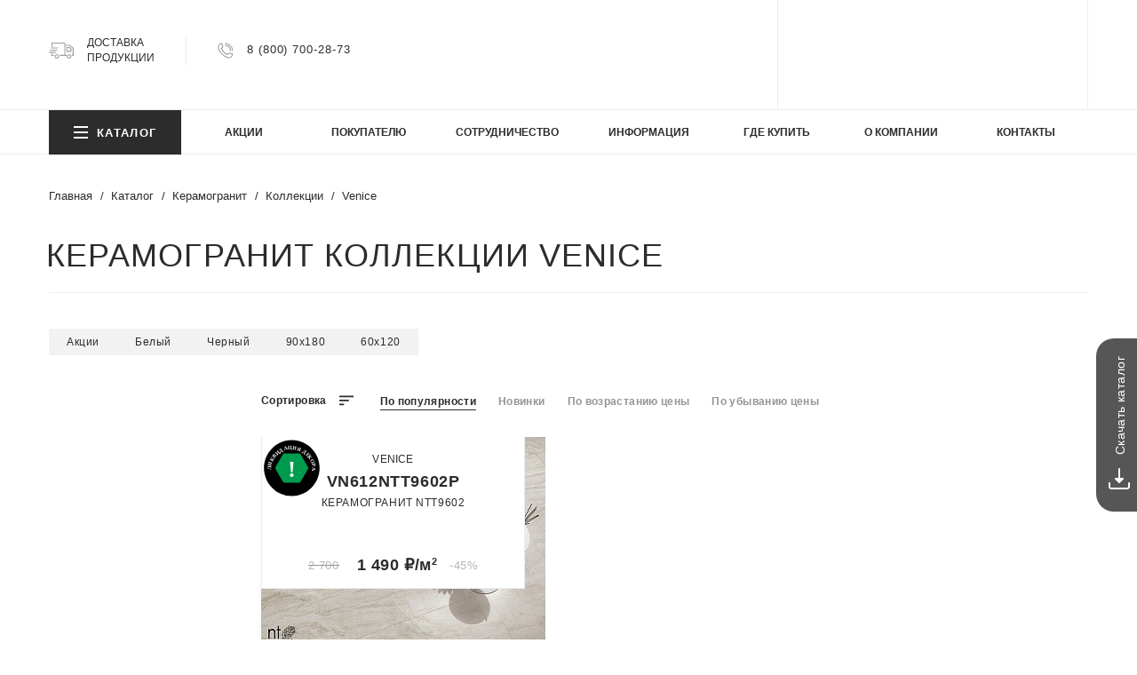

--- FILE ---
content_type: text/html; charset=UTF-8
request_url: https://ntceramic.ru/catalog/keramogranit/kollektsii/venice/
body_size: 58860
content:
<!doctype html>
<html lang="ru">
<head>
    <meta charset="UTF-8">
    <meta name="viewport"
          content="width=device-width, initial-scale=1.0">
    <meta http-equiv="X-UA-Compatible" content="ie=edge">
    <meta name="format-detection" content="telephone=no">
    <meta name="application-name" content="NT-Ceramic"/>
    <title>Керамогранит коллекция Venice от бренда NT Ceramic купить в Москве</title>
    <link rel="preload" href="/local/assets/local/fonts/Montserrat-Regular.woff" as="font" type="font/woff2"
          crossorigin>
    <link rel="preload" href="/local/assets/local/fonts/Montserrat-SemiBold.woff" as="font" type="font/woff2"
          crossorigin>
    <link rel="preload" href="/local/assets/local/fonts/Montserrat-Medium.woff" as="font" type="font/woff2"
          crossorigin>
    <link rel="preload" href="/local/assets/local/fonts/Montserrat-Bold.woff" as="font" type="font/woff2"
          crossorigin>
    <link rel="preload" href="/local/assets/images/logo/logo.jpg" as="image" type="image/jpg">
    <style>@font-face{font-family:Montserrat;src:url(/local/assets/local/fonts/Montserrat-Light.eot?1de7f0493a20873dd93aea5625fb1b40);src:local("Montserrat Light"),local("Montserrat-Light"),url(/local/assets/local/fonts/Montserrat-Light.eot?1de7f0493a20873dd93aea5625fb1b40?#iefix) format("embedded-opentype"),url(/local/assets/local/fonts/Montserrat-Light.woff?4fff33ac95aaed9f68e1471c805558ec) format("woff"),url(/local/assets/local/fonts/Montserrat-Light.ttf?ba044963492ff3ec7755d1117661a360) format("truetype");font-weight:300;font-style:normal;font-display:swap}@font-face{font-family:Montserrat;src:url(/local/assets/local/fonts/Montserrat-MediumItalic.eot?b3ddbb16a2b82841b1f70a88173cef56);src:local("Montserrat Medium Italic"),local("Montserrat-MediumItalic"),url(/local/assets/local/fonts/Montserrat-MediumItalic.eot?b3ddbb16a2b82841b1f70a88173cef56?#iefix) format("embedded-opentype"),url(/local/assets/local/fonts/Montserrat-MediumItalic.woff?ad732b72a16aa8d53dc9b44784aa305b) format("woff"),url(/local/assets/local/fonts/Montserrat-MediumItalic.ttf?5c7f99074234e7c7db89a588614fe9b9) format("truetype");font-weight:500;font-style:italic;font-display:swap}@font-face{font-family:Montserrat;src:url(/local/assets/local/fonts/Montserrat-Thin.eot?143850af7ce7bad6c8012715f25c10f9);src:local("Montserrat Thin"),local("Montserrat-Thin"),url(/local/assets/local/fonts/Montserrat-Thin.eot?143850af7ce7bad6c8012715f25c10f9?#iefix) format("embedded-opentype"),url(/local/assets/local/fonts/Montserrat-Thin.woff?7877090582a078cf7ea3b69eae355d35) format("woff"),url(/local/assets/local/fonts/Montserrat-Thin.ttf?2597559f3f979e5d8bd947eac5a94af7) format("truetype");font-weight:100;font-style:normal;font-display:swap}@font-face{font-family:Montserrat;src:url(/local/assets/local/fonts/Montserrat-ExtraLightItalic.eot?43d12d16172b519f448064bcd73d579c);src:local("Montserrat ExtraLight Italic"),local("Montserrat-ExtraLightItalic"),url(/local/assets/local/fonts/Montserrat-ExtraLightItalic.eot?43d12d16172b519f448064bcd73d579c?#iefix) format("embedded-opentype"),url(/local/assets/local/fonts/Montserrat-ExtraLightItalic.woff?d743ecc0e682f6684325cf9441d8ca23) format("woff"),url(/local/assets/local/fonts/Montserrat-ExtraLightItalic.ttf?cf9a7578398f9cc84d010a52bcc50d6b) format("truetype");font-weight:200;font-style:italic;font-display:swap}@font-face{font-family:Montserrat;src:url(/local/assets/local/fonts/Montserrat-BoldItalic.eot?b8f5b73d80a81dd55cad82f683c343be);src:local("Montserrat Bold Italic"),local("Montserrat-BoldItalic"),url(/local/assets/local/fonts/Montserrat-BoldItalic.eot?b8f5b73d80a81dd55cad82f683c343be?#iefix) format("embedded-opentype"),url(/local/assets/local/fonts/Montserrat-BoldItalic.woff?6fa635498a34d29852a176a684052fca) format("woff"),url(/local/assets/local/fonts/Montserrat-BoldItalic.ttf?45014625eaedf18b1b5fbe63caa80064) format("truetype");font-weight:700;font-style:italic;font-display:swap}@font-face{font-family:Montserrat;src:url(/local/assets/local/fonts/Montserrat-SemiBold.eot?c139ffb2e2744925acd3c871f2c96ac0);src:local("Montserrat SemiBold"),local("Montserrat-SemiBold"),url(/local/assets/local/fonts/Montserrat-SemiBold.eot?c139ffb2e2744925acd3c871f2c96ac0?#iefix) format("embedded-opentype"),url(/local/assets/local/fonts/Montserrat-SemiBold.woff?3d2d13853665147fb8c2353d61c077ce) format("woff"),url(/local/assets/local/fonts/Montserrat-SemiBold.ttf?aebf4fe19e37e3d508a8f6950f9378d1) format("truetype");font-weight:600;font-style:normal;font-display:swap}@font-face{font-family:Montserrat;src:url(/local/assets/local/fonts/Montserrat-ExtraLight.eot?117eff1ff962782e3e38288d21399c03);src:local("Montserrat ExtraLight"),local("Montserrat-ExtraLight"),url(/local/assets/local/fonts/Montserrat-ExtraLight.eot?117eff1ff962782e3e38288d21399c03?#iefix) format("embedded-opentype"),url(/local/assets/local/fonts/Montserrat-ExtraLight.woff?f555c75a92fbeac44c42c820f7e5101d) format("woff"),url(/local/assets/local/fonts/Montserrat-ExtraLight.ttf?490fa183366c13649dfa99ab55c583cc) format("truetype");font-weight:200;font-style:normal;font-display:swap}@font-face{font-family:Montserrat;src:url(/local/assets/local/fonts/Montserrat-ExtraBoldItalic.eot?5ee3b1a7b2520405642ec80d1fef2c30);src:local("Montserrat ExtraBold Italic"),local("Montserrat-ExtraBoldItalic"),url(/local/assets/local/fonts/Montserrat-ExtraBoldItalic.eot?5ee3b1a7b2520405642ec80d1fef2c30?#iefix) format("embedded-opentype"),url(/local/assets/local/fonts/Montserrat-ExtraBoldItalic.woff?e406133e5d4239c989b5f25f7ed34d0d) format("woff"),url(/local/assets/local/fonts/Montserrat-ExtraBoldItalic.ttf?428f1389af3038385bb834208ea5043b) format("truetype");font-weight:800;font-style:italic;font-display:swap}@font-face{font-family:Montserrat;src:url(/local/assets/local/fonts/Montserrat-Italic.eot?92f84d8b5d51482fcc4ea10c6361b7fa);src:local("Montserrat Italic"),local("Montserrat-Italic"),url(/local/assets/local/fonts/Montserrat-Italic.eot?92f84d8b5d51482fcc4ea10c6361b7fa?#iefix) format("embedded-opentype"),url(/local/assets/local/fonts/Montserrat-Italic.woff?74f69ef5906c6a5b074573e7b65f3bbe) format("woff"),url(/local/assets/local/fonts/Montserrat-Italic.ttf?c47cfa55a714f756f49f6c74b9da14ec) format("truetype");font-weight:400;font-style:italic;font-display:swap}@font-face{font-family:Montserrat;src:url(/local/assets/local/fonts/Montserrat-Bold.eot?a361f0ccb74ec4738fc9cf06d4f8883c);src:local("Montserrat Bold"),local("Montserrat-Bold"),url(/local/assets/local/fonts/Montserrat-Bold.eot?a361f0ccb74ec4738fc9cf06d4f8883c?#iefix) format("embedded-opentype"),url(/local/assets/local/fonts/Montserrat-Bold.woff?a79b68fcda60ce8f337f51d3220ef2a5) format("woff"),url(/local/assets/local/fonts/Montserrat-Bold.ttf?bf2c26d2b14e3fc3b9f065fb308866c8) format("truetype");font-weight:700;font-style:normal;font-display:swap}@font-face{font-family:Montserrat;src:url(/local/assets/local/fonts/Montserrat-LightItalic.eot?2e1e2b598ca1d1be767fcbb2d5a9dcd5);src:local("Montserrat Light Italic"),local("Montserrat-LightItalic"),url(/local/assets/local/fonts/Montserrat-LightItalic.eot?2e1e2b598ca1d1be767fcbb2d5a9dcd5?#iefix) format("embedded-opentype"),url(/local/assets/local/fonts/Montserrat-LightItalic.woff?bc4d475cab39c1afc59fdbbed7419b7d) format("woff"),url(/local/assets/local/fonts/Montserrat-LightItalic.ttf?dadd3c3bf4846aa66cf350a26b253f50) format("truetype");font-weight:300;font-style:italic;font-display:swap}@font-face{font-family:Montserrat;src:url(/local/assets/local/fonts/Montserrat-BlackItalic.eot?e70885e2d19798607dffd52a398d8a89);src:local("Montserrat Black Italic"),local("Montserrat-BlackItalic"),url(/local/assets/local/fonts/Montserrat-BlackItalic.eot?e70885e2d19798607dffd52a398d8a89?#iefix) format("embedded-opentype"),url(/local/assets/local/fonts/Montserrat-BlackItalic.woff?87d5d2706e231acd7d9871ed5c3b8bae) format("woff"),url(/local/assets/local/fonts/Montserrat-BlackItalic.ttf?f9d1621e8aaf9b26d3d26092e7a7a632) format("truetype");font-weight:900;font-style:italic;font-display:swap}@font-face{font-family:Montserrat;src:url(/local/assets/local/fonts/Montserrat-SemiBoldItalic.eot?70008e3309cd3c1ce362d8c8547dbbc5);src:local("Montserrat SemiBold Italic"),local("Montserrat-SemiBoldItalic"),url(/local/assets/local/fonts/Montserrat-SemiBoldItalic.eot?70008e3309cd3c1ce362d8c8547dbbc5?#iefix) format("embedded-opentype"),url(/local/assets/local/fonts/Montserrat-SemiBoldItalic.woff?ac031a320dd5f7e047e69e8c631c8fd7) format("woff"),url(/local/assets/local/fonts/Montserrat-SemiBoldItalic.ttf?74fbdb736c8c84bb98735510d092d887) format("truetype");font-weight:600;font-style:italic;font-display:swap}@font-face{font-family:Montserrat;src:url(/local/assets/local/fonts/Montserrat-Regular.eot?2dd0a1de870af34d48d43b7cad82b8d9);src:local("Montserrat Regular"),local("Montserrat-Regular"),url(/local/assets/local/fonts/Montserrat-Regular.eot?2dd0a1de870af34d48d43b7cad82b8d9?#iefix) format("embedded-opentype"),url(/local/assets/local/fonts/Montserrat-Regular.woff?de4a911e831ca01751ab001a54de34dd) format("woff"),url(/local/assets/local/fonts/Montserrat-Regular.ttf?08a754d1d68f4671eab5e11ece77cd03) format("truetype");font-weight:400;font-style:normal;font-display:swap}@font-face{font-family:Montserrat;src:url(/local/assets/local/fonts/Montserrat-Medium.eot?f7e77a493f9ba88c23ac9b85609fafc4);src:local("Montserrat Medium"),local("Montserrat-Medium"),url(/local/assets/local/fonts/Montserrat-Medium.eot?f7e77a493f9ba88c23ac9b85609fafc4?#iefix) format("embedded-opentype"),url(/local/assets/local/fonts/Montserrat-Medium.woff?d194e50992ca40d4752c6649f8684575) format("woff"),url(/local/assets/local/fonts/Montserrat-Medium.ttf?41940db30d513f31c9adbf15f4a98a76) format("truetype");font-weight:500;font-style:normal;font-display:swap}@font-face{font-family:Montserrat;src:url(/local/assets/local/fonts/Montserrat-ExtraBold.eot?21edc00be8e452af37ebcd2073178cb0);src:local("Montserrat ExtraBold"),local("Montserrat-ExtraBold"),url(/local/assets/local/fonts/Montserrat-ExtraBold.eot?21edc00be8e452af37ebcd2073178cb0?#iefix) format("embedded-opentype"),url(/local/assets/local/fonts/Montserrat-ExtraBold.woff?28eef764f61e16cec1a528eaba86f491) format("woff"),url(/local/assets/local/fonts/Montserrat-ExtraBold.ttf?2a3d13e3cafb3f088e5a4b3c9ff435cb) format("truetype");font-weight:800;font-style:normal;font-display:swap}@font-face{font-family:Montserrat;src:url(/local/assets/local/fonts/Montserrat-Black.eot?f2e252596cbdb9d2c80256968feff8cd);src:local("Montserrat Black"),local("Montserrat-Black"),url(/local/assets/local/fonts/Montserrat-Black.eot?f2e252596cbdb9d2c80256968feff8cd?#iefix) format("embedded-opentype"),url(/local/assets/local/fonts/Montserrat-Black.woff?c20b9740ecf9beae3e6b0ff9b8e11549) format("woff"),url(/local/assets/local/fonts/Montserrat-Black.ttf?594626363a3b93b3fe22e039e66448c4) format("truetype");font-weight:900;font-style:normal;font-display:swap}@font-face{font-family:Montserrat;src:url(/local/assets/local/fonts/Montserrat-ThinItalic.eot?4817b66e5f364cab8b47e70c526fd87f);src:local("Montserrat Thin Italic"),local("Montserrat-ThinItalic"),url(/local/assets/local/fonts/Montserrat-ThinItalic.eot?4817b66e5f364cab8b47e70c526fd87f?#iefix) format("embedded-opentype"),url(/local/assets/local/fonts/Montserrat-ThinItalic.woff?179f8e8da7246abc5525d489e98f1971) format("woff"),url(/local/assets/local/fonts/Montserrat-ThinItalic.ttf?5cd51f31feb03cd98e765f62ceef9fb3) format("truetype");font-weight:100;font-style:italic;font-display:swap}@font-face{font-family:Dinpro;src:url(/local/assets/local/fonts/Dinpro.ttf?d126516414409f61606041e4b63af6d9);font-weight:500}@font-face{font-family:Dinpro;src:url(/local/assets/local/fonts/Dinpro-light.ttf?02767ba6d2c4323c5bc662bf90c627b0);font-weight:100}*,:after,:before{-webkit-box-sizing:border-box;box-sizing:border-box}a{text-decoration:none;outline:none;color:inherit}ul{list-style-type:none;margin:0;padding:0}button{cursor:pointer;padding:0;font-family:inherit;font-size:inherit;font-weight:inherit;color:inherit;text-transform:inherit}button,input,textarea{outline:none;background-color:transparent;border:none}input,textarea{font-family:Montserrat,Arial,sans-serif;width:100%;display:block}.link-as-card{position:absolute;top:0;left:0;right:0;bottom:0;width:100%;height:100%}.page{margin:0;padding:0;color:#2c2c2c;background-color:#fff;font-size:16px;font-family:Montserrat,Arial,sans-serif;font-weight:400;font-style:normal;line-height:1.25}.page_project-card-open{overflow:hidden;padding-right:var(--scrollbar-width)}.page-inner{min-height:100vh;position:relative;display:-webkit-box;display:-ms-flexbox;display:flex;-webkit-box-orient:vertical;-webkit-box-direction:normal;-ms-flex-direction:column;flex-direction:column}.clearfix:after,.clearfix:before{content:"";display:table}.clearfix:after{clear:both}.main{padding-top:118px;min-height:80vh}.main-default{padding-bottom:60px}.mobile-hide{display:none}.mobile-show{display:inline}@media only screen and (max-width:767px){.page_offers-modal-open{overflow:hidden;margin-right:var(--scrollbar-width)}.tablet-only{display:none}}@media only screen and (min-width:768px){.main{padding-top:128px;min-height:65vh}.main-default{padding-bottom:70px}.tablet-hide{display:none}.tablet-show{display:inline}.tablet-block,.tablet-only{display:block}}@media only screen and (max-width:1279px){.page_filter-opened,.page_menu-opened,.page_search-opened{overflow:hidden}.desktop-only{display:none}}@media only screen and (min-width:1280px){.main{padding-top:214px;min-height:90vh}.main-default{padding-bottom:80px}.desktop-hide,.tablet-only{display:none}.desktop-show{display:inline}}.animate{-webkit-transition:.3s;-o-transition:.3s;transition:.3s}.animate:not(.loaded){opacity:0}.button{display:inline-block;-webkit-transition:.3s;-o-transition:.3s;transition:.3s}.button_top{padding:11px 32px;font-size:14px;line-height:17px;letter-spacing:.03em;text-transform:uppercase;background:rgba(0,0,0,.1);border:1px solid hsla(0,0%,100%,.4);-webkit-backdrop-filter:blur(1px);backdrop-filter:blur(1px)}.button_filled{background-color:#2c2c2c;color:#fff;font-weight:500;font-size:12px;line-height:15px;letter-spacing:.03em}.button_filled-green{background-color:#44b58e;color:#fff;font-weight:700;font-size:14px;line-height:17px;border-radius:1px}.button_filled-gray{background-color:#2c2c2c;color:#fff;font-size:15px;text-transform:uppercase}.button_linear_white{border:2px solid #fff;color:#fff;background:transparent}.button_linear-gray{border:1px solid;background-color:transparent;text-transform:uppercase;font-size:13px;letter-spacing:.03em;line-height:1;color:rgba(44,44,44,.5)}@media only screen and (min-width:768px){.button_filled-green:hover,.button_top:hover{background-color:#44b58e}.button_top:hover{color:#fff;border-color:#44b58e}.button_linear-gray:hover{color:#44b58e}.button_filled-gray:not(:disabled):hover{background-color:rgba(44,44,44,.8)}}@media only screen and (min-width:1280px){.button_linear_white:hover{background:#fff;color:#2c2c2c}}.container{margin-left:auto;margin-right:auto;padding-left:24px;padding-right:24px;width:100%;max-width:410px}@media only screen and (min-width:768px){.container{max-width:768px;padding-left:32px;padding-right:32px}}@media only screen and (min-width:1280px){.container{max-width:1280px;padding-left:55px;padding-right:55px}}.header-logo{position:relative;height:100%;width:100px;line-height:0}.header-logo__img{height:100%;width:100%;-o-object-fit:contain;object-fit:contain}@media only screen and (min-width:1280px){.header-logo{width:174px;-webkit-box-ordinal-group:2;-ms-flex-order:1;order:1}}.header-controls{margin-left:auto;display:-webkit-box;display:-ms-flexbox;display:flex;-webkit-box-align:center;-ms-flex-align:center;align-items:center}.header-control{position:relative;margin:0 12px}.header-control__link{display:block;width:24px;height:24px;line-height:0}.header-control__link svg{width:100%;height:100%}@media only screen and (min-width:768px){.header-control{margin:0 18px}}@media only screen and (min-width:1280px){.header-controls{-webkit-box-ordinal-group:3;-ms-flex-order:2;order:2;margin-left:100px;height:100%;width:350px;padding:10px 20px 15px;border-left:1px solid #ededed;border-right:1px solid #ededed;-ms-flex-wrap:wrap;flex-wrap:wrap}.header-control,.header-controls{display:-webkit-box;display:-ms-flexbox;display:flex}.header-control{-webkit-box-align:center;-ms-flex-align:center;align-items:center;margin:0;padding:15px 0}.header-control__link{width:26px;height:26px}}@media only screen and (max-width:1279px){.header-auth-content{display:none}}@media only screen and (min-width:1280px){.header-auth{-webkit-box-flex:1;-ms-flex:1;flex:1;position:relative;padding:0}.header-auth:after{content:"";position:absolute;top:0;bottom:0;right:0;width:1px;background-color:#ededed}.header-auth-content{display:block;text-transform:uppercase;margin-left:12px}.header-auth__title{font-weight:700;font-size:12px;line-height:15px;margin-bottom:3px}.header-auth__text{font-size:10px;line-height:12px}}.header-cart-info{display:none}@media only screen and (max-width:1279px){.header-cart{position:relative}.header-cart__title{display:none}.header-cart__link-icon{width:100%;height:100%}.header-control-count{position:absolute;top:0;right:0;margin-top:-8px;margin-right:-8px;width:16px;height:16px;background-color:#2c2c2c;border:1px solid #fff;font-weight:600;font-size:11px;line-height:14px;color:#fff;border-radius:50%;text-align:center}.header-control-count__text{display:none}}@media only screen and (min-width:1280px){.header-cart{position:relative;margin-left:auto;padding-left:24px}.header-cart,.header-cart__link{-ms-flex-negative:0;flex-shrink:0}.header-cart__link{height:28px;width:28px;margin-right:10px}.header-cart__title{font-weight:700;font-size:12px;line-height:15px;text-transform:uppercase;display:block}.header-control-count{font-weight:500;font-size:10px;line-height:12px;text-transform:uppercase;opacity:.5;white-space:nowrap;margin-top:2px;display:block}.header-cart-info_active{display:block}.header-cart-info{position:absolute;top:100%;right:0;width:360px;background-color:#fff;border:1px solid #ebebeb;-webkit-box-shadow:2px 2px 2px rgba(0,0,0,.08);box-shadow:2px 2px 2px rgba(0,0,0,.08);border-radius:1px;padding-top:20px;display:-webkit-box;display:-ms-flexbox;display:flex;-webkit-box-orient:vertical;-webkit-box-direction:normal;-ms-flex-direction:column;flex-direction:column;padding-right:7px}.header-cart-info:after,.header-cart-info:before{content:"";position:absolute;bottom:100%;z-index:-1}.header-cart-info:before{border:5px solid transparent;border-bottom:8px solid #ebebeb;right:82px}.header-cart-info:after{border:4px solid transparent;border-bottom:8px solid #fff;right:83px;margin-bottom:-1px}.header-cart-info:not(.header-cart-info-vue){pointer-events:none;z-index:-1;opacity:0;visibility:hidden;-webkit-transition:opacity .3s,visibility 0s .3s,z-index 0s .3s;-o-transition:opacity .3s,visibility 0s .3s,z-index 0s .3s;transition:opacity .3s,visibility 0s .3s,z-index 0s .3s}.header-cart:hover .header-cart-info:not(.header-cart-info-vue){pointer-events:auto;opacity:1;visibility:visible;z-index:10;-webkit-transition:opacity .3s,visibility 0s,z-index 0s;-o-transition:opacity .3s,visibility 0s,z-index 0s;transition:opacity .3s,visibility 0s,z-index 0s}.header-cart-info-vue{z-index:90}.header-cart-view{max-height:310px;height:100%;overflow:hidden;overflow-y:auto}.header-cart-item,.header-cart-view{margin-bottom:20px;position:relative}.header-cart-item{padding:0 33px 0 20px;display:-webkit-box;display:-ms-flexbox;display:flex}.header-cart-item:last-child{margin-bottom:0}.header-cart-item:not(.header-cart-item_loading):hover .header-cart-item__del path{fill-opacity:.8}.header-cart-item_loading:after{content:"";position:absolute;top:0;left:0;right:0;bottom:0;width:100%;height:100%;z-index:1000;background-color:hsla(0,0%,100%,.5)}.header-cart-item_loading .preloader{position:absolute;top:50%;left:50%;-webkit-transform:translate(-50%,-50%);-ms-transform:translate(-50%,-50%);transform:translate(-50%,-50%);z-index:1001}.header-cart-item-content{display:-webkit-box;display:-ms-flexbox;display:flex;-webkit-box-orient:vertical;-webkit-box-direction:normal;-ms-flex-direction:column;flex-direction:column;height:auto}.header-cart-item-img-container{width:84px;height:89px;-ms-flex-negative:0;flex-shrink:0;margin-right:15px;position:relative}.header-cart-item-img-container_no-img{background-color:#d5d9d9;display:-webkit-box;display:-ms-flexbox;display:flex;-webkit-box-align:center;-ms-flex-align:center;align-items:center;-webkit-box-pack:center;-ms-flex-pack:center;justify-content:center}.header-cart-item-img-container_no-img .header-cart-item__img{width:auto;height:auto;max-width:75%;max-height:80%;-o-object-fit:unset;object-fit:unset}.header-cart-item__img{width:100%;height:100%;-o-object-fit:cover;object-fit:cover}.header-cart-item__sale{position:absolute;left:-3px;top:20%;font-weight:600;font-size:10px;line-height:12px;background-color:#f75f2f;color:#fff;padding:5px 6px 4px}.header-cart-item-available{font-weight:600;font-size:10px;line-height:12px;margin-bottom:5px;color:#44b58e}.header-cart-item-available_not-available{color:#b6b6b6}.header-cart-item-available_order{color:#f75f2f}.header-cart-item__title{font-weight:500;font-size:12px;line-height:15px;margin-bottom:5px}.header-cart-item-sizes{margin-bottom:5px;font-weight:600;font-size:10px;line-height:12px;letter-spacing:-.05em;color:rgba(44,44,44,.6)}.header-cart-item-price{margin-top:auto;font-weight:600;font-size:14px;line-height:17px;display:-webkit-box;display:-ms-flexbox;display:flex;-webkit-box-align:center;-ms-flex-align:center;align-items:center}.header-cart-item-price__currency{font-size:12px;-webkit-transform:translateY(-1px);-ms-transform:translateY(-1px);transform:translateY(-1px);margin-left:4px}.header-cart-item-price__currency sup{font-size:.6em}.header-cart-item-price__old-value{position:relative;font-weight:400;font-size:12px;line-height:15px;color:#979797;margin-left:10px}.header-cart-item-price__old-value:after{content:"";position:absolute;top:50%;left:0;right:0;height:1px;background-color:#979797}.header-cart-item__del{position:absolute;top:0;right:15px;width:10px;height:10px;line-height:0}.header-cart-item__del svg{width:100%;height:100%}.header-cart-item__del path{-webkit-transition:.3s;-o-transition:.3s;transition:.3s}.header-cart-bottom{background-color:#fff;border-top:1px solid #ebebeb;margin-right:-7px;padding:20px 11px 20px 20px;display:-webkit-box;display:-ms-flexbox;display:flex;-webkit-box-align:center;-ms-flex-align:center;align-items:center;-webkit-box-pack:justify;-ms-flex-pack:justify;justify-content:space-between}.header-cart-total__title{font-weight:500;font-size:12px;line-height:15px;color:rgba(44,44,44,.8);margin-bottom:5px}.header-cart-total-price{font-weight:700;font-size:20px;line-height:24px;display:-webkit-box;display:-ms-flexbox;display:flex;-webkit-box-align:center;-ms-flex-align:center;align-items:center}.header-cart-total-price__currency{font-size:18px;margin-left:4px}.header-cart-total-price__old-value{position:relative;font-weight:400;font-size:18px;line-height:22px;color:#979797;margin-left:13px}.header-cart-total-price__old-value:after{content:"";position:absolute;top:50%;left:0;right:0;height:1px;background-color:#979797}.header-cart__to-cart{padding:13px 26px}}.header-search-form{position:relative;width:100%}.header-search__input{width:100%;display:block;padding:12px 15px;background-color:#f5f5f5}.header-search__submit{position:absolute;width:50px;line-height:0}@media only screen and (max-width:1279px){.header-search_active .header-search-form{display:block}.header-search_show .header-search-form{opacity:1;visibility:visible;-webkit-transform:translateY(0);-ms-transform:translateY(0);transform:translateY(0)}.header-search-form{display:none;-webkit-transform:translateY(-20px);-ms-transform:translateY(-20px);transform:translateY(-20px);position:fixed;top:78px;background-color:#fff;padding:40px 24px;opacity:0;visibility:hidden;-webkit-transition:.3s;-o-transition:.3s;transition:.3s;overflow:hidden}.header-search-form,.header-search-form:before{left:0;right:0;-webkit-box-shadow:0 10px 10px rgba(0,0,0,.03);box-shadow:0 10px 10px rgba(0,0,0,.03)}.header-search-form:before{content:"";position:absolute;bottom:100%;height:78px}.header-search__input{padding:16px 22px 16px 52px;height:52px;font-weight:500;font-size:16px;line-height:20px}.header-search__input::-webkit-input-placeholder{color:rgba(44,44,44,.6)}.header-search__input::-moz-placeholder{color:rgba(44,44,44,.6)}.header-search__input::-ms-input-placeholder{color:rgba(44,44,44,.6)}.header-search__input::placeholder{color:rgba(44,44,44,.6)}.header-search__submit{top:40px;bottom:40px;left:24px;width:50px;padding-left:20px}.header-search__submit svg{width:18px;height:18px}.header-search__submit path{fill-opacity:.6}}@media only screen and (max-width:1279px) and (min-width:768px){.header-search-form{padding-left:32px;padding-right:32px}.header-search__submit{left:32px}}@media only screen and (min-width:1280px){.header-search__toggle{display:none}.header-search{width:100%;-webkit-box-ordinal-group:2;-ms-flex-order:1;order:1;padding:0}.header-search__input{height:40px;font-size:11px;line-height:13px;letter-spacing:.05em}.header-search__input::-webkit-input-placeholder{color:#b0b0b0;text-transform:uppercase}.header-search__input::-moz-placeholder{color:#b0b0b0;text-transform:uppercase}.header-search__input::-ms-input-placeholder{color:#b0b0b0;text-transform:uppercase}.header-search__input::placeholder{color:#b0b0b0;text-transform:uppercase}.header-search__submit{right:0;top:0;bottom:0}}.header-tel__link{white-space:nowrap}.header-menu-toggle{width:22px;height:100%;margin-left:6px;display:-webkit-box;display:-ms-flexbox;display:flex;-webkit-box-align:end;-ms-flex-align:end;align-items:flex-end;-ms-flex-negative:0;flex-shrink:0}.header-menu-toggle__icon{width:100%;height:18px;display:block;position:relative}.header-menu-toggle__bar,.header-menu-toggle__bar:after,.header-menu-toggle__bar:before{position:absolute;width:100%;height:2px;background-color:#342733;left:0;top:0;-webkit-transition:.3s;-o-transition:.3s;transition:.3s}.header-menu-toggle__bar:after,.header-menu-toggle__bar:before{content:""}.header-menu-toggle__bar:before{top:8px}.header-menu-toggle__bar:after{top:16px;-webkit-transition:opacity .3s;-o-transition:opacity .3s;transition:opacity .3s}@media only screen and (max-width:767px){.header-menu-toggle__text{display:none}}@media only screen and (min-width:768px){.header-menu-toggle{width:auto;margin-left:30px}.header-menu-toggle__icon{-ms-flex-negative:0;flex-shrink:0;width:22px;margin-right:10px}.header-menu-toggle__text{font-weight:600;font-size:14px;line-height:17px;letter-spacing:.1em;text-transform:uppercase}}@media only screen and (min-width:1280px){.header-menu-toggle-container{display:none}}.header-menu-back{background:#fff;-webkit-box-shadow:0 10px 10px rgba(0,0,0,.03);box-shadow:0 10px 10px rgba(0,0,0,.03)}.header-menu-back-container{display:-webkit-box;display:-ms-flexbox;display:flex;-webkit-box-align:center;-ms-flex-align:center;align-items:center;height:78px}.header-menu-back__button{-ms-flex-negative:0;flex-shrink:0;text-align:left;height:100%;padding-right:20px}.header-menu-back__button-arrow{display:-webkit-box;display:-ms-flexbox;display:flex;-webkit-box-align:center;-ms-flex-align:center;align-items:center;width:22px;height:22px;line-height:0}.header-menu-back__button-arrow svg{width:100%;height:100%}.header-menu-top{-ms-flex-align:center}.header-menu-section,.header-menu-top{position:relative;display:-webkit-box;display:-ms-flexbox;display:flex;-webkit-box-align:center;align-items:center}.header-menu-section{font-weight:600;font-size:14px;line-height:17px;letter-spacing:.1em;text-transform:uppercase;-webkit-box-flex:1;-ms-flex:1;flex:1;height:100%;-ms-flex-align:center}.header-menu-section__icon{margin-left:auto;-ms-flex-negative:0;flex-shrink:0;max-width:50px;max-height:50px;line-height:0}.header-menu-section__icon svg{width:100%;height:100%}.header-menu-top__label{color:#f65f2f;margin-left:10px;font-weight:700;font-size:12px;line-height:15px;letter-spacing:.03em}@media only screen and (max-width:1279px){.header-menu-modal{display:none;position:fixed;top:0;left:0;right:0;bottom:0;z-index:10000;padding-top:78px;opacity:0;background-color:#fff;-webkit-transition:opacity .3s;-o-transition:opacity .3s;transition:opacity .3s}.header-menu-content{padding-top:5px;background-color:#fff;overflow:hidden;height:100%;display:-webkit-box;display:-ms-flexbox;display:flex;-webkit-box-orient:vertical;-webkit-box-direction:normal;-ms-flex-direction:column;flex-direction:column}.header-menu-scroll{overflow:hidden;overflow-y:auto;height:100%}.header-menu-scroll_hide{overflow:hidden}.header-menu-sub{position:fixed;top:0;left:0;bottom:0;right:0;-webkit-transition:.3s;-o-transition:.3s;transition:.3s;-webkit-transform:translateX(100%);-ms-transform:translateX(100%);transform:translateX(100%);background-color:#fff;opacity:0;z-index:10000;display:-webkit-box;display:-ms-flexbox;display:flex;-webkit-box-orient:vertical;-webkit-box-direction:normal;-ms-flex-direction:column;flex-direction:column}.header-menu-sub-content{padding-top:15px;padding-bottom:50px}.header-menu-top{font-weight:600;font-size:15px;line-height:12px;letter-spacing:.05em;text-transform:uppercase;color:rgba(52,39,51,.9);padding:30px 0}.header-menu-top__icon{margin-left:auto;line-height:0}.header-menu-item{border-bottom:1px solid #f0f0f0}.header-menu-item_inner-active>.header-menu-sub{-webkit-transform:none;-ms-transform:none;transform:none;opacity:1}.header-menu-banner,.header-menu-close__button,.header-menu-item_2-last,.header-menu-item_parent>.header-menu-top>.header-menu-top__link{display:none}}@media only screen and (max-width:1279px) and (min-width:768px){.header-menu-top{font-size:16px}}@media only screen and (min-width:1280px){.header-menu-modal .overlay{display:none!important}.header-menu-content{position:relative;z-index:0}.header-menu-content:after{content:"";position:absolute;bottom:0;left:0;right:0;height:1px;background-color:#ededed;z-index:-1}.header-menu{height:50px}.header-menu-list{display:-webkit-box;display:-ms-flexbox;display:flex;height:100%}.header-menu-sub-list_collections{-webkit-column-count:2;-moz-column-count:2;column-count:2;-webkit-column-gap:10px;-moz-column-gap:10px;column-gap:10px}.header-menu-sub-list_3{padding-top:7px}.header-menu-item_catalog .header-menu-sub{display:block}.header-menu-sub_1{position:absolute;top:100%;left:0;width:322px;padding:12px 0;background-color:#fff;z-index:-1;opacity:0;visibility:hidden;-webkit-transition:opacity .3s,visibility 0s .3s,z-index 0s .3s;-o-transition:opacity .3s,visibility 0s .3s,z-index 0s .3s;transition:opacity .3s,visibility 0s .3s,z-index 0s .3s;pointer-events:none;-ms-scroll-chaining:none;overscroll-behavior:contain}.header-menu-item_catalog .header-menu-sub_1{background-color:transparent}.header-menu-item_catalog .header-menu-sub_1>.header-menu-sub-content{height:auto}.header-menu-item_catalog .header-menu-sub_1{right:0;width:auto;max-height:calc(100vh - 174px);padding:0}.header-menu-sub_1>.header-menu-back{display:none}.header-menu-sub_2{position:absolute;top:0;left:calc(50vw - 314px);right:0;min-height:100%;max-height:calc(100vh - 174px);background-color:#fff;padding:15px 55px 30px;-webkit-box-orient:vertical;-webkit-box-direction:normal;-ms-flex-direction:column;flex-direction:column;overflow:hidden;z-index:-1;opacity:0;visibility:hidden;-webkit-transition:opacity .3s .2s,visibility 0s .5s,z-index 0s .5s;-o-transition:opacity .3s .2s,visibility 0s .5s,z-index 0s .5s;transition:opacity .3s .2s,visibility 0s .5s,z-index 0s .5s}.header-menu-sub_2>.header-menu-sub-content{display:-webkit-box;display:-ms-flexbox;display:flex;-ms-flex-wrap:wrap;flex-wrap:wrap;padding-right:10px;max-width:846px;margin:0}.header-menu-sub_3{margin-bottom:40px}.header-menu-sub_3>.header-menu-sub-content{overflow:unset;height:auto}.header-menu-item_1:not(.header-menu-item_catalog){position:relative;z-index:0}.header-menu-item_1.header-menu-item_parent:not(.header-menu-item_catalog)>.header-menu-top:before{content:"";position:absolute;left:28px;right:28px;bottom:0;height:2px;background-color:#2c2c2c;-webkit-transition:.3s;-o-transition:.3s;transition:.3s;opacity:0}.header-menu-item_1.header-menu-item_parent:not(.header-menu-item_catalog):hover>.header-menu-top:before{opacity:1}.header-menu-item_right>.header-menu-sub{left:auto;right:0}.header-menu-item:not(.header-menu-sub-item){-webkit-box-flex:1;-ms-flex:1;flex:1;height:100%}.header-menu-item_active:not(.header-menu-item_catalog)>.header-menu-top{color:#44b58e}.header-menu-item_catalog-show .header-menu__burger{top:6px;-webkit-transform:rotate(-135deg);-ms-transform:rotate(-135deg);transform:rotate(-135deg)}.header-menu-item_catalog-show .header-menu__burger:before{top:0;-webkit-transform:rotate(-90deg);-ms-transform:rotate(-90deg);transform:rotate(-90deg)}.header-menu-item_catalog-show .header-menu__burger:after{opacity:0;-webkit-transition:0s;-o-transition:0s;transition:0s}.header-menu-top{font-weight:600;font-size:12px;line-height:15px;text-transform:uppercase;text-align:center;height:100%;-webkit-box-pack:center;-ms-flex-pack:center;justify-content:center;padding:0 28px}.header-menu-top:not(.header-menu-sub-top_not-clickable):hover{color:#4ca585}.header-menu-top:not(.header-menu-sub-top){white-space:nowrap}.header-menu-top__text{-webkit-transition:.3s;-o-transition:.3s;transition:.3s}.header-menu-item_catalog .header-menu-sub_2{display:-webkit-box;display:-ms-flexbox;display:flex}.header-menu-item_catalog>.header-menu-top{background-color:#2c2c2c;color:#fff;letter-spacing:.1em;-webkit-box-pack:start;-ms-flex-pack:start;justify-content:flex-start;-webkit-transition:.3s;-o-transition:.3s;transition:.3s;cursor:pointer;font-size:13px}.header-menu-item_catalog>.header-menu-top>.header-menu-top__icon{display:block}.header-menu-item_catalog:hover>.header-menu-top{background-color:#0f0f0f;color:#fff}.header:not(.header_menu-unset) .header-menu-item_catalog-show>.header-menu-sub_1,.header:not(.header_menu-unset) .header-menu-item_parent:not(.header-menu-item_catalog):hover>.header-menu-sub_1{opacity:1;visibility:visible;z-index:10;-webkit-transition:opacity .3s,visibility 0s,z-index 0s;-o-transition:opacity .3s,visibility 0s,z-index 0s;transition:opacity .3s,visibility 0s,z-index 0s;pointer-events:auto}.header:not(.header_menu-unset) .header-menu-item_2:hover>.header-menu-sub_2{opacity:1;visibility:visible;z-index:10;-webkit-transition:opacity .3s .2s,visibility 0s .2s,z-index 0s .2s;-o-transition:opacity .3s .2s,visibility 0s .2s,z-index 0s .2s;transition:opacity .3s .2s,visibility 0s .2s,z-index 0s .2s}.header-menu-top__icon{display:none;position:relative;width:16px;height:14px;margin-right:10px;-webkit-box-ordinal-group:0;-ms-flex-order:-1;order:-1}.header-menu__burger{top:0}.header-menu__burger,.header-menu__burger:after,.header-menu__burger:before{position:absolute;left:0;width:100%;height:2px;background-color:#fff;-webkit-transition:.3s;-o-transition:.3s;transition:.3s}.header-menu__burger:after,.header-menu__burger:before{content:""}.header-menu__burger:before{top:6px}.header-menu__burger:after{top:12px}.header-menu-back,.header-menu-back__button,.header-menu-back__button-arrow,.header-menu-back__button-icon,.header-menu-section{display:none}.header-menu-back-container{padding:0;max-width:none;height:auto}.header-menu-back_2{display:-webkit-box;display:-ms-flexbox;display:flex;-webkit-box-align:center;-ms-flex-align:center;align-items:center;-webkit-box-shadow:none;box-shadow:none;margin-bottom:14px;max-width:836px}.header-menu-section__text{height:auto;padding:0;font-weight:600;font-size:22px;line-height:27px;letter-spacing:normal;text-transform:none;cursor:default}.header-menu-close__button{position:absolute;top:4px;right:calc(50vw - 603px);-webkit-transition:.3s;-o-transition:.3s;transition:.3s;opacity:.5;padding:10px}.header-menu-close__button:hover{opacity:1}.header-menu-close__icon{width:16px;height:16px;display:block;line-height:0}.header-menu-close__icon svg{width:100%;height:100%}.header-menu-sub-list{display:block}.header-menu-item_catalog .header-menu-sub-list_2:not(.header-menu-sub-list_last-parent){-webkit-box-flex:1;-ms-flex:1;flex:1;min-width:0;-webkit-column-count:3;-moz-column-count:3;column-count:3;-webkit-column-gap:10px;-moz-column-gap:10px;column-gap:10px}.header-menu-item_catalog .header-menu-sub-list_last-parent{position:relative;height:auto}.header-menu-item_catalog .header-menu-sub-list_1{background-color:#f7f7f7;padding:25px 0 50px calc(50vw - 594px);width:calc(50vw - 314px);height:auto}.header-menu-sub-list_2:not(.header-menu-sub-list_last-parent)>.header-menu-item_3_last{margin-bottom:40px}.header-menu-sub-list_2:not(.header-menu-sub-list_last-parent)>.header-menu-item_3_last>.header-menu-sub-top{font-weight:600;font-size:13px;line-height:17px;text-transform:uppercase;letter-spacing:normal;height:auto;padding:0;color:#2c2c2c}.header-menu-sub-list_2:not(.header-menu-sub-list_last-parent)>.header-menu-item_3_last>.header-menu-sub-top:not(.header-menu-sub-top_not-clickable):hover{color:#44b58e}.header-menu-sub-content{padding:0;max-width:none;background-color:#fff;height:100%;min-height:0;overflow:hidden;overflow-y:auto;-ms-scroll-chaining:none;overscroll-behavior:contain}.header-menu-sub-item{height:auto}.header-menu-sub-item.header-menu-item_3{-webkit-column-break-inside:avoid;-moz-column-break-inside:avoid;break-inside:avoid;page-break-inside:avoid}.header-menu-item_1:not(.header-menu-item_catalog) .header-menu-sub-top{font-size:14px;line-height:22px}.header-menu-sub-top{background-color:transparent;-webkit-box-pack:start;-ms-flex-pack:start;justify-content:flex-start;font-weight:400;font-size:13px;line-height:18px;letter-spacing:.03em;text-transform:none;padding:0 10px;text-align:left;color:rgba(44,44,44,.8)}.header-menu-sub-top:not(.header-menu-sub-top_not-clickable):hover{color:#161616}.header-menu-sub-top_2{color:#2c2c2c;padding:15px 24px;-webkit-transition:background-color .3s;-o-transition:background-color .3s;transition:background-color .3s;position:relative;z-index:0}.header-menu-sub-top_2:before{content:"";position:absolute;left:24px;right:24px;bottom:0;height:1px;background-color:#f2efef}.header-menu-sub-top_2:not(.header-menu-sub-top_not-clickable):hover{color:#44b58e}.header-menu-item_2:last-child>.header-menu-sub-top_2:before{display:none}.header-menu-item_catalog .header-menu-sub-top_2{padding:14px 18px}.header-menu-item_catalog .header-menu-sub-top_2:before{content:"";top:0;left:0;right:0;bottom:0;height:auto;background:-webkit-gradient(linear,left top,right top,color-stop(-38%,#f7f7f7),to(#fff));background:-webkit-linear-gradient(left,#f7f7f7 -38%,#fff);background:-o-linear-gradient(left,#f7f7f7 -38%,#fff 100%);background:linear-gradient(90deg,#f7f7f7 -38%,#fff);opacity:0;-webkit-transition:.3s;-o-transition:.3s;transition:.3s;z-index:-1}.header-menu-item_catalog .header-menu-item_2:last-child>.header-menu-sub-top_2:before{display:block}.header-menu-item_catalog .header-menu-item_2:hover>.header-menu-sub-top_2{color:#2c2c2c}.header-menu-item_catalog .header-menu-item_2:hover>.header-menu-sub-top_2:before{opacity:1}.header-menu-sub-top .header-menu-top__icon{display:none}.header-menu-sub-top_3{letter-spacing:.05em;padding:11px 10px}.header-menu-item_3.header-menu-item_parent>.header-menu-sub-top{font-weight:600;font-size:13px;line-height:17px;text-transform:uppercase;letter-spacing:normal;height:auto;color:#2c2c2c;padding:0 0 10px;position:relative}.header-menu-item_3.header-menu-item_parent>.header-menu-sub-top:not(.header-menu-sub-top_not-clickable):hover{color:#44b58e}.header-menu-item_3.header-menu-item_parent>.header-menu-sub-top:after{content:"";position:absolute;left:0;right:0;bottom:0;height:1px;max-width:160px;background-color:#e9e9e9}.header-menu-item_4{margin-bottom:7px}.header-menu-item_default>.header-menu-sub-top_2{color:#2c2c2c}.header-menu-item_default>.header-menu-sub-top_2:before{opacity:1}.header-menu-item_default>.header-menu-sub_2{opacity:1;visibility:visible;z-index:10;-webkit-transition:opacity .3s,visibility 0s,z-index 0s;-o-transition:opacity .3s,visibility 0s,z-index 0s;transition:opacity .3s,visibility 0s,z-index 0s}.header-menu-item_3_last>.header-menu-sub-top,.header-menu-sub-top_4{font-size:12px;font-weight:500;line-height:18px;letter-spacing:-.03em;padding:0}.header-menu-item_3_last>.header-menu-sub-top{margin-top:9px}.header-menu-top__label{margin-left:5px}.header-menu-top__section-icon{display:none;width:28px;height:28px;-ms-flex-negative:0;flex-shrink:0;margin-right:16px;line-height:0}.header-menu-top__section-icon svg{width:100%;height:100%}.header-menu-item_catalog .header-menu-top__section-icon{display:block}.header-menu-banner{-ms-flex-negative:0;flex-shrink:0;width:190px;height:auto;position:relative;margin-top:27px;margin-left:40px;line-height:0}.header-menu-banner_horizontal{width:100%;height:auto;margin-left:0}.header-menu-banner_horizontal .header-menu-banner__img{width:290px}.header-menu-banner__img{width:100%;height:auto;-o-object-fit:contain;object-fit:contain}}.header-social{margin-top:32px;margin-bottom:14px;padding:18px 0;background-color:#fff}.header-social-list{display:-webkit-box;display:-ms-flexbox;display:flex;-webkit-box-pack:center;-ms-flex-pack:center;justify-content:center;-webkit-box-align:center;-ms-flex-align:center;align-items:center}.header-social-item{margin:0 12px}.header-social__link{width:32px;height:32px;display:block;line-height:0}.header-social__link svg{width:100%;height:100%}@media only screen and (min-width:768px){.header-social{padding:30px 25px;margin:50px 0 0;background-color:#f5f5f5}.header-social-list{-webkit-box-pack:start;-ms-flex-pack:start;justify-content:flex-start}.header-social-item{margin:0 18px}.header-social-item:first-child{margin-left:0}.header-social__link{width:36px;height:36px}}@media only screen and (min-width:1280px){.header-social{display:none}}.header-info{background-color:#f5f5f5;padding:25px 0;text-align:center}.header-info-tels{margin-bottom:15px;text-transform:uppercase}.header-info-mails,.header-info-tels{font-weight:600;font-size:18px;line-height:20px;letter-spacing:.07em}.header-info-mail__link{border-bottom:1px solid #4ca585}.header-info-addresses{font-weight:500;font-size:12px;line-height:20px;letter-spacing:.05em;color:rgba(44,44,44,.8)}.header-info-address__icon{display:inline-block;width:12px;height:12px;vertical-align:top;margin-top:4px;line-height:0}.header-info-address__icon svg{width:100%;height:100%}.header-info-address__text{display:inline-block;max-width:230px}@media only screen and (max-width:767px){.header-info-addresses{margin-top:24px}}@media only screen and (min-width:768px){.header-info{padding:18px 0;text-align:left;position:relative}.header-info:before{content:"";position:absolute;top:0;left:50%;margin-left:-352px;height:1px;width:704px;background-color:#e5e5e5}.header-info-container{display:-webkit-box;display:-ms-flexbox;display:flex;-ms-flex-wrap:wrap;flex-wrap:wrap}.header-info-tels{margin-right:40px}.header-info-mails,.header-info-tels{margin-bottom:15px}.header-info-addresses{width:100%}.header-info-address__text{max-width:none}}@media only screen and (min-width:1280px){.header-info{display:none}}.header-mini{position:fixed;top:0;left:0;width:100%;height:75px;-webkit-transform:translateY(-100%);-ms-transform:translateY(-100%);transform:translateY(-100%);-webkit-transition:.3s;-o-transition:.3s;transition:.3s;background:#fff}.header-mini .header-menu-item_catalog .header-menu-sub_1{-webkit-transition:opacity .3s,visibility 0s .3s,z-index 0s .3s,height .3s;-o-transition:opacity .3s,visibility 0s .3s,z-index 0s .3s,height .3s;transition:opacity .3s,visibility 0s .3s,z-index 0s .3s,height .3s}.header-mini_show{-webkit-transform:translateY(0);-ms-transform:translateY(0);transform:translateY(0);-webkit-box-shadow:0 4px 4px rgba(0,0,0,.25);box-shadow:0 4px 4px rgba(0,0,0,.25)}.header-mini .header-menu{height:100%;padding-left:22px}.header-mini .header-menu-item_catalog>.header-menu-top{background-color:transparent;color:inherit}.header-mini .header-menu__burger,.header-mini .header-menu__burger:after,.header-mini .header-menu__burger:before{background-color:currentColor}.header-mini .header-auth:after{content:none;display:none}.header-mini .header-cart{padding-left:0}.header-mini .header-cart__link{margin:0}.header-mini .header-cart__link,.header-mini .header-control__link{width:22px;height:22px}.header-mini .header-cart-info{right:-9px}.header-mini .header-cart-info:before{right:17px}.header-mini .header-cart-info:after{right:18px}.header-mini .header-menu-container{height:100%;max-width:none;margin:0;padding:0}.header-mini .header-menu-item_1>.header-menu-top{padding:13px 20px 0}.header-mini-button{margin-right:30px}.header-mini-button:last-child{margin-right:0}.header-mini__search-icon{position:absolute;left:50%;top:50%;-webkit-transform:translate(-50%,-50%);-ms-transform:translate(-50%,-50%);transform:translate(-50%,-50%);opacity:0;visibility:hidden;-webkit-transition:.3s;-o-transition:.3s;transition:.3s}.header-mini__search-icon_open{visibility:visible;opacity:1}.header-mini__container{-webkit-box-align:center;-ms-flex-align:center;align-items:center}.header-mini__buttons,.header-mini__container{display:-webkit-box;display:-ms-flexbox;display:flex}.header-mini__buttons{padding-top:13px}.header-mini__cart .header-cart-content{display:none}.header-mini__search{position:relative;display:-webkit-box;display:-ms-flexbox;display:flex;-webkit-box-align:center;-ms-flex-align:center;align-items:center}.header-mini__search .header-search{height:100%;position:absolute;right:0;top:50%;-webkit-transform:translateY(-50%) translateX(100%);-ms-transform:translateY(-50%) translateX(100%);transform:translateY(-50%) translateX(100%);width:100%;-webkit-transition:.3s;-o-transition:.3s;transition:.3s}.header-mini__search .header-search-form{height:100%;display:-webkit-box;display:-ms-flexbox;display:flex;-webkit-box-align:center;-ms-flex-align:center;align-items:center}.header-mini__search_open .header-search{-webkit-transform:translateY(-50%) translateX(0);-ms-transform:translateY(-50%) translateX(0);transform:translateY(-50%) translateX(0)}.header-mini__search_open .header-mini__search-wrap{pointer-events:auto}.header-mini__search_open .header-mini__search-icon_open{visibility:hidden;opacity:0}.header-mini__search_open .header-mini__search-icon_close{visibility:visible;opacity:1}.header-mini__search-wrap{position:absolute;top:0;right:38px;overflow:hidden;height:100%;width:977px;pointer-events:none}.header-mini__logo{position:relative;width:162px;height:36px;-ms-flex-negative:0;flex-shrink:0}.header-mini__search-trigger{position:relative;width:23px;height:23px}@media only screen and (max-width:1279px){.header-mini{display:none}}.header{height:78px;position:absolute;top:0;left:0;right:0;z-index:100}.header-container{height:100%;display:-webkit-box;display:-ms-flexbox;display:flex;-webkit-box-align:center;-ms-flex-align:center;align-items:center}@media only screen and (max-width:1279px){.header_menu-inner .header-top{z-index:10000}.header_menu-opened .header-menu-modal{display:block}.header_menu-show .header-menu-modal{opacity:1}.header_menu-opened .header-menu-toggle__bar{top:8px;-webkit-transform:rotate(-135deg);-ms-transform:rotate(-135deg);transform:rotate(-135deg)}.header_menu-opened .header-menu-toggle__bar:before{top:0;-webkit-transform:rotate(-90deg);-ms-transform:rotate(-90deg);transform:rotate(-90deg)}.header_menu-opened .header-menu-toggle__bar:after{opacity:0;-webkit-transition:opacity 0s;-o-transition:opacity 0s;transition:opacity 0s}.header_scrolled .header-top{-webkit-transform:translateY(-100%);-ms-transform:translateY(-100%);transform:translateY(-100%)}.header_menu-opened .header-top,.header_scrolled-up .header-top{-webkit-transform:translateY(0);-ms-transform:translateY(0);transform:translateY(0)}.header-top{height:78px;padding:20px 0;background-color:#fff;-webkit-box-shadow:0 10px 10px rgba(0,0,0,.03);box-shadow:0 10px 10px rgba(0,0,0,.03);position:fixed;top:0;left:0;right:0;-webkit-transition:-webkit-transform .3s;transition:-webkit-transform .3s;-o-transition:transform .3s;transition:transform .3s;transition:transform .3s,-webkit-transform .3s;z-index:10001}.header-block{display:none}}@media only screen and (max-width:1279px) and (min-width:768px){.header{height:78px}.header-left{margin:0 auto}.header-block__icon{display:none}.header-tel{display:block}.header-tel__value{font-weight:600;font-size:16px;line-height:20px;letter-spacing:.07em;margin-bottom:2px}.header-tel__title{font-weight:600;font-size:10px;line-height:12px;letter-spacing:.1em;text-transform:uppercase;color:#a4a4a4}}@media only screen and (max-width:1279px){.header-search_desktop{display:none}}@media only screen and (min-width:1280px){.header-search_mobile_hide{display:none}.header{height:auto;background-color:#fff}.header-top{height:124px;border-bottom:1px solid #ededed}.header-container{-webkit-box-pack:justify;-ms-flex-pack:justify;justify-content:space-between}.header-left{margin:0;padding-bottom:10px;width:450px}.header-block,.header-left{display:-webkit-box;display:-ms-flexbox;display:flex;-webkit-box-align:center;-ms-flex-align:center;align-items:center}.header-block{font-weight:500;font-size:12px;line-height:17px;text-transform:uppercase;padding-right:35px;margin-right:35px;border-right:1px solid #ededed}.header-block:last-child{border:none;padding:0;margin:0}.header-block__icon{width:28px;height:28px;margin-right:15px;line-height:0}.header-block__icon svg{width:100%;height:100%}.header-tel__icon{width:18px;height:18px}.header-tel{font-size:13px;line-height:16px}.header-tel__value{margin-bottom:2px;letter-spacing:.07em}.header-tel__title{font-size:10px;line-height:12px}}.breadcrumbs{font-size:13px;line-height:1;margin-bottom:40px}.breadcrumbs-list{display:-webkit-box;display:-ms-flexbox;display:flex;-ms-flex-wrap:wrap;flex-wrap:wrap}.breadcrumbs-item{margin-right:8px}.breadcrumbs-item:after{content:"/";margin-left:5px}.breadcrumbs-item:last-child{padding-right:0;margin-right:0}.breadcrumbs-item:last-child:after{display:none}.breadcrumbs-item__current{font-weight:500;color:rgba(44,44,44,.7)}@media only screen and (max-width:1279px){.breadcrumbs{display:none}}@media only screen and (min-width:1280px){.breadcrumbs-item__current{display:inline-block}.breadcrumbs-item__link{display:inline-block;-webkit-transition:.3s;-o-transition:.3s;transition:.3s}.breadcrumbs-item__link:hover{color:#2c2c2c}}.title{font-weight:700;font-size:22px;line-height:27px;letter-spacing:.03em;text-transform:uppercase;padding-bottom:8px;position:relative;margin:0 0 40px}.title:after{content:"";position:absolute;bottom:0;left:0;width:64px;height:3px;background-color:#44b58e}@media only screen and (min-width:768px){.title{font-weight:600;font-size:24px;line-height:29px;padding-bottom:13px;margin-bottom:30px}}@media only screen and (min-width:1280px){.title{font-size:36px;line-height:42px;padding:0;margin-left:-3px}.title:after{display:none}}.not-selectable{-moz-user-select:none;-webkit-user-select:none;-ms-user-select:none;user-select:none}.carousel{position:relative;-webkit-box-sizing:border-box;box-sizing:border-box}.carousel *,.carousel :after,.carousel :before{-webkit-box-sizing:inherit;box-sizing:inherit}.carousel.is-draggable{cursor:move;cursor:-webkit-grab;cursor:grab}.carousel.is-dragging{cursor:move;cursor:-webkit-grabbing;cursor:grabbing}.carousel__viewport{position:relative;overflow:hidden;max-width:100%;max-height:100%}.carousel__track{display:-webkit-box;display:-ms-flexbox;display:flex}.carousel__slide{-webkit-box-flex:0;-ms-flex:0 0 auto;flex:0 0 auto;width:var(--carousel-slide-width,60%);max-width:100%;padding:1rem;position:relative;overflow-x:hidden;overflow-y:auto;-ms-scroll-chaining:none;overscroll-behavior:contain;-webkit-overflow-scrolling:touch;-ms-touch-action:pan-y;touch-action:pan-y}.has-dots{margin-bottom:calc(.5rem + 22px)}.carousel__dots{margin:0 auto;padding:0;position:absolute;top:calc(100% + .5rem);left:0;right:0;display:-webkit-box;display:-ms-flexbox;display:flex;-webkit-box-pack:center;-ms-flex-pack:center;justify-content:center;list-style:none;-webkit-user-select:none;-moz-user-select:none;-ms-user-select:none;user-select:none}.carousel__dots .carousel__dot{margin:0;padding:0;display:block;position:relative;width:22px;height:22px;cursor:pointer}.carousel__dots .carousel__dot:after{content:"";width:8px;height:8px;border-radius:50%;position:absolute;top:50%;left:50%;-webkit-transform:translate(-50%,-50%);-ms-transform:translate(-50%,-50%);transform:translate(-50%,-50%);background-color:currentColor;opacity:.25;-webkit-transition:opacity .15s ease-in-out;-o-transition:opacity .15s ease-in-out;transition:opacity .15s ease-in-out}.carousel__dots .carousel__dot.is-selected:after{opacity:1}.carousel__button{width:var(--carousel-button-width,48px);height:var(--carousel-button-height,48px);padding:0;border:0;display:-webkit-box;display:-ms-flexbox;display:flex;-webkit-box-pack:center;-ms-flex-pack:center;justify-content:center;-webkit-box-align:center;-ms-flex-align:center;align-items:center;pointer-events:all;cursor:pointer;color:var(--carousel-button-color,currentColor);background:var(--carousel-button-bg,transparent);border-radius:var(--carousel-button-border-radius,50%);-webkit-box-shadow:var(--carousel-button-shadow,none);box-shadow:var(--carousel-button-shadow,none);-webkit-transition:opacity .15s ease;-o-transition:opacity .15s ease;transition:opacity .15s ease}.carousel__button.is-next,.carousel__button.is-prev{position:absolute;top:50%;-webkit-transform:translateY(-50%);-ms-transform:translateY(-50%);transform:translateY(-50%)}.carousel__button.is-prev{left:10px}.carousel__button.is-next{right:10px}.carousel__button[disabled]{cursor:default;opacity:.3}.carousel__button svg{width:var(--carousel-button-svg-width,50%);height:var(--carousel-button-svg-height,50%);fill:none;stroke:currentColor;stroke-width:var(--carousel-button-svg-stroke-width,1.5);stroke-linejoin:bevel;stroke-linecap:round;-webkit-filter:var(--carousel-button-svg-filter,none);filter:var(--carousel-button-svg-filter,none);pointer-events:none}body.compensate-for-scrollbar{overflow:hidden!important;-ms-touch-action:none;touch-action:none}.fancybox__container{position:fixed;top:0;left:0;bottom:0;right:0;direction:ltr;margin:0;padding:env(safe-area-inset-top,0) env(safe-area-inset-right,0) env(safe-area-inset-bottom,0) env(safe-area-inset-left,0);-webkit-box-sizing:border-box;box-sizing:border-box;display:-webkit-box;display:-ms-flexbox;display:flex;-webkit-box-orient:vertical;-webkit-box-direction:normal;-ms-flex-direction:column;flex-direction:column;color:var(--fancybox-color,#fff);-webkit-tap-highlight-color:transparent;overflow:hidden;z-index:1050;outline:none;-webkit-transform-origin:top left;-ms-transform-origin:top left;transform-origin:top left;--carousel-button-width:48px;--carousel-button-height:48px;--carousel-button-svg-width:24px;--carousel-button-svg-height:24px;--carousel-button-svg-stroke-width:2.5;--carousel-button-svg-filter:drop-shadow(1px 1px 1px rgba(0,0,0,0.4))}.fancybox__container *,.fancybox__container :after,.fancybox__container :before{-webkit-box-sizing:inherit;box-sizing:inherit}.fancybox__container :focus{outline:thin dotted}body.is-using-mouse .fancybox__container :focus{outline:none}@media (min-width:1024px){.fancybox__container{--carousel-button-width:48px;--carousel-button-height:48px;--carousel-button-svg-width:27px;--carousel-button-svg-height:27px}}.fancybox__backdrop{position:absolute;top:0;right:0;bottom:0;left:0;z-index:-1;background:var(--fancybox-bg,rgba(24,24,27,.92))}.fancybox__carousel{position:relative;-webkit-box-flex:1;-ms-flex:1 1 auto;flex:1 1 auto;min-height:0;height:100%;z-index:10}.fancybox__carousel.has-dots{margin-bottom:calc(.5rem + 22px)}.fancybox__viewport{position:relative;width:100%;height:100%;overflow:visible;cursor:default}.fancybox__track{height:100%}.fancybox__slide,.fancybox__track{display:-webkit-box;display:-ms-flexbox;display:flex}.fancybox__slide{-webkit-box-flex:0;-ms-flex:0 0 auto;flex:0 0 auto;width:100%;max-width:100%;margin:0;padding:48px 8px 8px;position:relative;-ms-scroll-chaining:none;overscroll-behavior:contain;-webkit-box-orient:vertical;-webkit-box-direction:normal;-ms-flex-direction:column;flex-direction:column;outline:0;overflow:auto;-webkit-overflow-scrolling:touch;--carousel-button-width:36px;--carousel-button-height:36px;--carousel-button-svg-width:22px;--carousel-button-svg-height:22px}.fancybox__slide:after,.fancybox__slide:before{content:"";-webkit-box-flex:0;-ms-flex:0 0 0px;flex:0 0 0;margin:auto}@media (min-width:1024px){.fancybox__slide{padding:64px 100px}}.fancybox__content{margin:0 env(safe-area-inset-right,0) 0 env(safe-area-inset-left,0);padding:36px;color:var(--fancybox-content-color,#374151);background:var(--fancybox-content-bg,#fff);position:relative;-ms-flex-item-align:center;align-self:center;display:-webkit-box;display:-ms-flexbox;display:flex;-webkit-box-orient:vertical;-webkit-box-direction:normal;-ms-flex-direction:column;flex-direction:column;z-index:20}.fancybox__caption{-ms-flex-item-align:center;align-self:center;max-width:100%;margin:0;padding:1rem 0 0;line-height:1.375;color:var(--fancybox-color,currentColor);visibility:visible;cursor:auto;-ms-flex-negative:0;flex-shrink:0;overflow-wrap:anywhere}.is-loading .fancybox__caption{visibility:hidden}.fancybox__container>.carousel__dots{top:100%;color:var(--fancybox-color,#fff)}.fancybox__nav .carousel__button{z-index:40}.fancybox__nav .carousel__button.is-next{right:8px}@media (min-width:1024px){.fancybox__nav .carousel__button.is-next{right:40px}}.fancybox__nav .carousel__button.is-prev{left:8px}@media (min-width:1024px){.fancybox__nav .carousel__button.is-prev{left:40px}}.carousel__button.is-close{position:absolute;top:8px;right:8px;top:calc(env(safe-area-inset-top, 0px) + 8px);right:calc(env(safe-area-inset-right, 0px) + 8px);z-index:40}@media (min-width:1024px){.carousel__button.is-close{right:40px}}.fancybox__content>.carousel__button.is-close{position:absolute;top:-36px;right:0;color:var(--fancybox-color,#fff)}.fancybox__no-click,.fancybox__no-click button{pointer-events:none}.fancybox__spinner{position:absolute;top:50%;left:50%;-webkit-transform:translate(-50%,-50%);-ms-transform:translate(-50%,-50%);transform:translate(-50%,-50%);width:50px;height:50px;color:var(--fancybox-color,currentColor)}.fancybox__slide .fancybox__spinner{cursor:pointer;z-index:1053}.fancybox__spinner svg{-webkit-animation:fancybox-rotate 2s linear infinite;animation:fancybox-rotate 2s linear infinite;-webkit-transform-origin:center center;-ms-transform-origin:center center;transform-origin:center center;position:absolute;top:0;right:0;bottom:0;left:0;margin:auto;width:100%;height:100%}.fancybox__spinner svg circle{fill:none;stroke-width:2.75;stroke-miterlimit:10;stroke-dasharray:1,200;stroke-dashoffset:0;-webkit-animation:fancybox-dash 1.5s ease-in-out infinite;animation:fancybox-dash 1.5s ease-in-out infinite;stroke-linecap:round;stroke:currentColor}@-webkit-keyframes fancybox-rotate{to{-webkit-transform:rotate(1turn);transform:rotate(1turn)}}@keyframes fancybox-rotate{to{-webkit-transform:rotate(1turn);transform:rotate(1turn)}}@-webkit-keyframes fancybox-dash{0%{stroke-dasharray:1,200;stroke-dashoffset:0}50%{stroke-dasharray:89,200;stroke-dashoffset:-35px}to{stroke-dasharray:89,200;stroke-dashoffset:-124px}}@keyframes fancybox-dash{0%{stroke-dasharray:1,200;stroke-dashoffset:0}50%{stroke-dasharray:89,200;stroke-dashoffset:-35px}to{stroke-dasharray:89,200;stroke-dashoffset:-124px}}.carousel__button.is-close,.carousel__dots,.fancybox__backdrop,.fancybox__caption,.fancybox__nav{opacity:var(--fancybox-opacity,1)}.fancybox__container.is-animated[aria-hidden=false] .carousel__button.is-close,.fancybox__container.is-animated[aria-hidden=false] .carousel__dots,.fancybox__container.is-animated[aria-hidden=false] .fancybox__backdrop,.fancybox__container.is-animated[aria-hidden=false] .fancybox__caption,.fancybox__container.is-animated[aria-hidden=false] .fancybox__nav{-webkit-animation:fancybox-fadeIn .15s ease backwards;animation:fancybox-fadeIn .15s ease backwards}.fancybox__container.is-animated.is-closing .carousel__button.is-close,.fancybox__container.is-animated.is-closing .carousel__dots,.fancybox__container.is-animated.is-closing .fancybox__backdrop,.fancybox__container.is-animated.is-closing .fancybox__caption,.fancybox__container.is-animated.is-closing .fancybox__nav{-webkit-animation:fancybox-fadeOut .15s ease both;animation:fancybox-fadeOut .15s ease both}.fancybox-fadeIn{-webkit-animation:fancybox-fadeIn .15s ease both;animation:fancybox-fadeIn .15s ease both}.fancybox-fadeOut{-webkit-animation:fancybox-fadeOut .1s ease both;animation:fancybox-fadeOut .1s ease both}.fancybox-zoomInUp{-webkit-animation:fancybox-zoomInUp .2s ease both;animation:fancybox-zoomInUp .2s ease both}.fancybox-zoomOutDown{-webkit-animation:fancybox-zoomOutDown .15s ease both;animation:fancybox-zoomOutDown .15s ease both}.fancybox-throwOutUp{-webkit-animation:fancybox-throwOutUp .15s ease both;animation:fancybox-throwOutUp .15s ease both}.fancybox-throwOutDown{-webkit-animation:fancybox-throwOutDown .15s ease both;animation:fancybox-throwOutDown .15s ease both}@-webkit-keyframes fancybox-fadeIn{0%{opacity:0}to{opacity:1}}@keyframes fancybox-fadeIn{0%{opacity:0}to{opacity:1}}@-webkit-keyframes fancybox-fadeOut{to{opacity:0}}@keyframes fancybox-fadeOut{to{opacity:0}}@-webkit-keyframes fancybox-zoomInUp{0%{-webkit-transform:scale(.97) translate3d(0,16px,0);transform:scale(.97) translate3d(0,16px,0);opacity:0}to{-webkit-transform:scale(1) translateZ(0);transform:scale(1) translateZ(0);opacity:1}}@keyframes fancybox-zoomInUp{0%{-webkit-transform:scale(.97) translate3d(0,16px,0);transform:scale(.97) translate3d(0,16px,0);opacity:0}to{-webkit-transform:scale(1) translateZ(0);transform:scale(1) translateZ(0);opacity:1}}@-webkit-keyframes fancybox-zoomOutDown{to{-webkit-transform:scale(.97) translate3d(0,16px,0);transform:scale(.97) translate3d(0,16px,0);opacity:0}}@keyframes fancybox-zoomOutDown{to{-webkit-transform:scale(.97) translate3d(0,16px,0);transform:scale(.97) translate3d(0,16px,0);opacity:0}}@-webkit-keyframes fancybox-throwOutUp{to{-webkit-transform:translate3d(0,-30%,0);transform:translate3d(0,-30%,0);opacity:0}}@keyframes fancybox-throwOutUp{to{-webkit-transform:translate3d(0,-30%,0);transform:translate3d(0,-30%,0);opacity:0}}@-webkit-keyframes fancybox-throwOutDown{to{-webkit-transform:translate3d(0,30%,0);transform:translate3d(0,30%,0);opacity:0}}@keyframes fancybox-throwOutDown{to{-webkit-transform:translate3d(0,30%,0);transform:translate3d(0,30%,0);opacity:0}}.fancybox__carousel .carousel__slide{scrollbar-width:thin;scrollbar-color:#ccc hsla(0,0%,100%,.1)}.fancybox__carousel .carousel__slide::-webkit-scrollbar{width:8px;height:8px}.fancybox__carousel .carousel__slide::-webkit-scrollbar-track{background-color:hsla(0,0%,100%,.1)}.fancybox__carousel .carousel__slide::-webkit-scrollbar-thumb{background-color:#ccc;border-radius:2px;-webkit-box-shadow:inset 0 0 4px rgba(0,0,0,.2);box-shadow:inset 0 0 4px rgba(0,0,0,.2)}.fancybox__carousel.is-draggable .fancybox__slide,.fancybox__carousel.is-draggable .fancybox__slide .fancybox__content{cursor:move;cursor:-webkit-grab;cursor:grab}.fancybox__carousel.is-dragging .fancybox__slide,.fancybox__carousel.is-dragging .fancybox__slide .fancybox__content{cursor:move;cursor:-webkit-grabbing;cursor:grabbing}.fancybox__carousel .fancybox__slide .fancybox__content{cursor:auto}.fancybox__carousel .fancybox__slide.can-zoom_in .fancybox__content{cursor:-webkit-zoom-in;cursor:zoom-in}.fancybox__carousel .fancybox__slide.can-zoom_out .fancybox__content{cursor:-webkit-zoom-out;cursor:zoom-out}.fancybox__carousel .fancybox__slide.is-draggable .fancybox__content{cursor:move;cursor:-webkit-grab;cursor:grab}.fancybox__carousel .fancybox__slide.is-dragging .fancybox__content{cursor:move;cursor:-webkit-grabbing;cursor:grabbing}.fancybox__image{-webkit-transform-origin:0 0;-ms-transform-origin:0 0;transform-origin:0 0;-ms-touch-action:none;touch-action:none;-webkit-user-select:none;-moz-user-select:none;-ms-user-select:none;user-select:none;-webkit-transition:none;-o-transition:none;transition:none}.has-image .fancybox__content{padding:0;background:transparent;min-height:1px}.is-closing .has-image .fancybox__content{overflow:visible}.has-image[data-image-fit=contain]{overflow:visible;-ms-touch-action:none;touch-action:none}.has-image[data-image-fit=contain] .fancybox__image{max-width:100%;max-height:100%;-o-object-fit:contain;object-fit:contain}.has-image[data-image-fit=contain-w]{overflow-x:hidden;overflow-y:auto}.has-image[data-image-fit=contain-w] .fancybox__content{min-height:auto}.has-image[data-image-fit=contain-w] .fancybox__image{max-width:100%;height:auto}.has-image[data-image-fit=cover]{overflow:visible;-ms-touch-action:none;touch-action:none}.has-image[data-image-fit=cover] .fancybox__content{width:100%;height:100%}.has-image[data-image-fit=cover] .fancybox__image{width:100%;height:100%;-o-object-fit:cover;object-fit:cover}.fancybox__carousel .fancybox__slide.has-html5video .fancybox__content,.fancybox__carousel .fancybox__slide.has-iframe .fancybox__content,.fancybox__carousel .fancybox__slide.has-map .fancybox__content,.fancybox__carousel .fancybox__slide.has-pdf .fancybox__content,.fancybox__carousel .fancybox__slide.has-video .fancybox__content{-ms-flex-negative:1;flex-shrink:1;min-height:1px;overflow:visible}.fancybox__carousel .fancybox__slide.has-iframe .fancybox__content,.fancybox__carousel .fancybox__slide.has-map .fancybox__content,.fancybox__carousel .fancybox__slide.has-pdf .fancybox__content{width:100%;height:80%}.fancybox__carousel .fancybox__slide.has-html5video .fancybox__content,.fancybox__carousel .fancybox__slide.has-video .fancybox__content{width:960px;height:540px;max-width:100%;max-height:100%}.fancybox__carousel .fancybox__slide.has-html5video .fancybox__content,.fancybox__carousel .fancybox__slide.has-map .fancybox__content,.fancybox__carousel .fancybox__slide.has-pdf .fancybox__content,.fancybox__carousel .fancybox__slide.has-video .fancybox__content{padding:0;background:rgba(24,24,27,.9);color:#fff}.fancybox__carousel .fancybox__slide.has-map .fancybox__content{background:#e5e3df}.fancybox__html5video,.fancybox__iframe{border:0;display:block;height:100%;width:100%;background:transparent}.fancybox-placeholder{position:absolute;width:1px;height:1px;padding:0;margin:-1px;overflow:hidden;clip:rect(0,0,0,0);white-space:nowrap;border-width:0}.fancybox__thumbs{-webkit-box-flex:0;-ms-flex:0 0 auto;flex:0 0 auto;position:relative;padding:0 3px;opacity:var(--fancybox-opacity,1)}.fancybox__container.is-animated[aria-hidden=false] .fancybox__thumbs{-webkit-animation:fancybox-fadeIn .15s ease-in backwards;animation:fancybox-fadeIn .15s ease-in backwards}.fancybox__container.is-animated.is-closing .fancybox__thumbs{opacity:0}.fancybox__thumbs .carousel__slide{-webkit-box-flex:0;-ms-flex:0 0 auto;flex:0 0 auto;width:var(--fancybox-thumbs-width,96px);margin:0;padding:8px 3px;-webkit-box-sizing:content-box;box-sizing:content-box;display:-webkit-box;display:-ms-flexbox;display:flex;-webkit-box-align:center;-ms-flex-align:center;align-items:center;-webkit-box-pack:center;-ms-flex-pack:center;justify-content:center;overflow:visible;cursor:pointer}.fancybox__thumbs .carousel__slide .fancybox__thumb:after{content:"";position:absolute;top:0;left:0;right:0;bottom:0;border:5px solid var(--fancybox-accent-color,rgba(1,210,232,.94));opacity:0;-webkit-transition:opacity .15s ease;-o-transition:opacity .15s ease;transition:opacity .15s ease;border-radius:4px}.fancybox__thumbs .carousel__slide.is-nav-selected .fancybox__thumb:after{opacity:.92}.fancybox__thumbs .carousel__slide>*{pointer-events:none;-webkit-user-select:none;-moz-user-select:none;-ms-user-select:none;user-select:none}.fancybox__thumb{position:relative;width:100%;padding-top:calc(100%/var(--fancybox-thumbs-ratio, 1.5));background-size:cover;background-position:50%;background-color:hsla(0,0%,100%,.1);background-repeat:no-repeat;border-radius:4px}.fancybox__toolbar{position:absolute;top:0;right:0;left:0;z-index:20;background:-webkit-gradient(linear,left bottom,left top,from(transparent),color-stop(8.1%,rgba(0,0,0,.006)),color-stop(15.5%,rgba(0,0,0,.021)),color-stop(22.5%,rgba(0,0,0,.046)),color-stop(29%,rgba(0,0,0,.077)),color-stop(35.3%,rgba(0,0,0,.114)),color-stop(41.2%,rgba(0,0,0,.155)),color-stop(47.1%,rgba(0,0,0,.198)),color-stop(52.9%,rgba(0,0,0,.242)),color-stop(58.8%,rgba(0,0,0,.285)),color-stop(64.7%,rgba(0,0,0,.326)),color-stop(71%,rgba(0,0,0,.363)),color-stop(77.5%,rgba(0,0,0,.394)),color-stop(84.5%,rgba(0,0,0,.419)),color-stop(91.9%,rgba(0,0,0,.434)),to(rgba(0,0,0,.44)));background:-webkit-linear-gradient(bottom,transparent,rgba(0,0,0,.006) 8.1%,rgba(0,0,0,.021) 15.5%,rgba(0,0,0,.046) 22.5%,rgba(0,0,0,.077) 29%,rgba(0,0,0,.114) 35.3%,rgba(0,0,0,.155) 41.2%,rgba(0,0,0,.198) 47.1%,rgba(0,0,0,.242) 52.9%,rgba(0,0,0,.285) 58.8%,rgba(0,0,0,.326) 64.7%,rgba(0,0,0,.363) 71%,rgba(0,0,0,.394) 77.5%,rgba(0,0,0,.419) 84.5%,rgba(0,0,0,.434) 91.9%,rgba(0,0,0,.44));background:-o-linear-gradient(bottom,transparent 0,rgba(0,0,0,.006) 8.1%,rgba(0,0,0,.021) 15.5%,rgba(0,0,0,.046) 22.5%,rgba(0,0,0,.077) 29%,rgba(0,0,0,.114) 35.3%,rgba(0,0,0,.155) 41.2%,rgba(0,0,0,.198) 47.1%,rgba(0,0,0,.242) 52.9%,rgba(0,0,0,.285) 58.8%,rgba(0,0,0,.326) 64.7%,rgba(0,0,0,.363) 71%,rgba(0,0,0,.394) 77.5%,rgba(0,0,0,.419) 84.5%,rgba(0,0,0,.434) 91.9%,rgba(0,0,0,.44) 100%);background:linear-gradient(0deg,transparent 0,rgba(0,0,0,.006) 8.1%,rgba(0,0,0,.021) 15.5%,rgba(0,0,0,.046) 22.5%,rgba(0,0,0,.077) 29%,rgba(0,0,0,.114) 35.3%,rgba(0,0,0,.155) 41.2%,rgba(0,0,0,.198) 47.1%,rgba(0,0,0,.242) 52.9%,rgba(0,0,0,.285) 58.8%,rgba(0,0,0,.326) 64.7%,rgba(0,0,0,.363) 71%,rgba(0,0,0,.394) 77.5%,rgba(0,0,0,.419) 84.5%,rgba(0,0,0,.434) 91.9%,rgba(0,0,0,.44));padding:0;-ms-touch-action:none;touch-action:none;display:-webkit-box;display:-ms-flexbox;display:flex;-webkit-box-pack:justify;-ms-flex-pack:justify;justify-content:space-between;--carousel-button-svg-width:20px;--carousel-button-svg-height:20px;opacity:var(--fancybox-opacity,1);text-shadow:var(--fancybox-toolbar-text-shadow,1px 1px 1px rgba(0,0,0,.4))}@media (min-width:1024px){.fancybox__toolbar{padding:8px}}.fancybox__container.is-animated[aria-hidden=false] .fancybox__toolbar{-webkit-animation:fancybox-fadeIn .15s ease-in backwards;animation:fancybox-fadeIn .15s ease-in backwards}.fancybox__container.is-animated.is-closing .fancybox__toolbar{opacity:0}.fancybox__toolbar__items{display:-webkit-box;display:-ms-flexbox;display:flex}.fancybox__toolbar__items--left{margin-right:auto}.fancybox__toolbar__items--center{position:absolute;left:50%;-webkit-transform:translateX(-50%);-ms-transform:translateX(-50%);transform:translateX(-50%)}.fancybox__toolbar__items--right{margin-left:auto}@media(max-width:640px){.fancybox__toolbar__items--center:not(:last-child){display:none}}.fancybox__counter{min-width:72px;padding:0 10px;line-height:var(--carousel-button-height,48px);text-align:center;font-size:17px;font-variant-numeric:tabular-nums;-webkit-font-smoothing:subpixel-antialiased}.fancybox__progress{background:var(--fancybox-accent-color,rgba(1,210,232,.94));height:3px;left:0;position:absolute;right:0;top:0;-webkit-transform:scaleX(0);-ms-transform:scaleX(0);transform:scaleX(0);-webkit-transform-origin:0;-ms-transform-origin:0;transform-origin:0;-webkit-transition-property:-webkit-transform;transition-property:-webkit-transform;-o-transition-property:transform;transition-property:transform;transition-property:transform,-webkit-transform;-webkit-transition-timing-function:linear;-o-transition-timing-function:linear;transition-timing-function:linear;z-index:30;-webkit-user-select:none;-moz-user-select:none;-ms-user-select:none;user-select:none}.fancybox__container:-webkit-full-screen::backdrop{opacity:0}.fancybox__container:-ms-fullscreen::backdrop{opacity:0}.fancybox__container:fullscreen::backdrop{opacity:0}.fancybox__button--fullscreen g:nth-child(2){display:none}.fancybox__container:-webkit-full-screen .fancybox__button--fullscreen g:first-child{display:none}.fancybox__container:-ms-fullscreen .fancybox__button--fullscreen g:first-child{display:none}.fancybox__container:fullscreen .fancybox__button--fullscreen g:first-child{display:none}.fancybox__container:-webkit-full-screen .fancybox__button--fullscreen g:nth-child(2){display:block}.fancybox__container:-ms-fullscreen .fancybox__button--fullscreen g:nth-child(2){display:block}.fancybox__container:fullscreen .fancybox__button--fullscreen g:nth-child(2){display:block}.fancybox__button--slideshow g:nth-child(2),.fancybox__container.has-slideshow .fancybox__button--slideshow g:first-child{display:none}.fancybox__container.has-slideshow .fancybox__button--slideshow g:nth-child(2){display:block}.custom-fancybox .fancybox__content{padding:0}.custom-fancybox .map-container{padding:40px}.scrollbar{scrollbar-width:thin;scrollbar-color:#44b58e #f0f0f0}.scrollbar::-webkit-scrollbar{width:8px}.scrollbar::-webkit-scrollbar-track{background-color:#f0f0f0}.scrollbar::-webkit-scrollbar-thumb{background-color:#44b58e}.scrollbar_grey{scrollbar-color:#b6b6b6 hsla(0,0%,84.3%,.3)}.scrollbar_grey::-webkit-scrollbar-track{background-color:hsla(0,0%,84.3%,.3)}.scrollbar_grey::-webkit-scrollbar-thumb{background-color:#b6b6b6}.footer-contacts{font-weight:600;font-size:20px;line-height:20px;letter-spacing:.07em;margin-bottom:30px}.footer-contacts-mail__link{display:inline-block;position:relative;z-index:0}.footer-contacts-mail__link:after{content:"";position:absolute;bottom:0;left:0;right:25px;height:1px;background-color:#4ca585;z-index:-1}.footer-contacts-socials{display:-webkit-box;display:-ms-flexbox;display:flex;-webkit-box-align:center;-ms-flex-align:center;align-items:center;-ms-flex-wrap:wrap;flex-wrap:wrap;margin:0 -20px -10px}.footer-contacts-social{margin:0 20px 10px}.footer-contacts-social__link{display:block}.footer-contacts-social__icon{width:36px;height:36px;display:block;line-height:0}.footer-contacts-social__icon svg{width:100%;height:100%}@media only screen and (max-width:767px){.footer-contacts-mail,.footer-contacts-tel{margin-bottom:30px}}@media only screen and (min-width:768px){.footer-contacts{margin-bottom:0}.footer-contacts-mail__link:after{right:0}.footer-contacts-social{margin-left:18px;margin-right:18px}.footer-contacts-social__icon{width:32px;height:32px}}@media only screen and (min-width:768px) and (max-width:1279px){.footer-contacts{display:grid;grid-template-columns:184px 188px 170px;grid-gap:30px 80px;-webkit-box-align:center;-ms-flex-align:center;align-items:center;-webkit-box-pack:justify;-ms-flex-pack:justify;justify-content:space-between;font-size:18px}}@media only screen and (max-width:1279px){.footer-contacts-social__text{display:none}}@media only screen and (min-width:1280px){.footer-contacts{display:-webkit-box;display:-ms-flexbox;display:flex;-webkit-box-orient:vertical;-webkit-box-direction:normal;-ms-flex-direction:column;flex-direction:column;font-weight:500}.footer-contacts-tel{-webkit-box-ordinal-group:-1;-ms-flex-order:-2;order:-2;margin-bottom:35px}.footer-contacts-mail{margin-bottom:35px}.footer-contacts-mail__link{-webkit-transition:.3s;-o-transition:.3s;transition:.3s}.footer-contacts-mail__link:hover{color:#44b58e}.footer-contacts-socials{-webkit-box-ordinal-group:0;-ms-flex-order:-1;order:-1;margin:0 -15px 25px}.footer-contacts-social{margin:0 15px 10px}.footer-contacts-social__link{display:-webkit-box;display:-ms-flexbox;display:flex;-webkit-box-align:center;-ms-flex-align:center;align-items:center;-webkit-transition:.3s;-o-transition:.3s;transition:.3s;color:rgba(44,44,44,.9)}.footer-contacts-social__link:hover{color:#44b58e}.footer-contacts-social__link:hover path{fill:#44b58e}.footer-contacts-social__icon{width:26px;height:26px;margin-right:10px}.footer-contacts-social__icon path{-webkit-transition:.3s;-o-transition:.3s;transition:.3s}.footer-contacts-social__text{font-weight:500;font-size:12px;line-height:16px;letter-spacing:.03em}}.footer-menu-wrapper{margin-top:30px;padding-top:35px;border-top:1px solid #efefef}.footer-menu-item{margin-bottom:30px}.footer-menu-item:last-child{margin-bottom:0}.footer-menu-item_opened .footer-menu-top__icon{-webkit-transform:rotate(-180deg);-ms-transform:rotate(-180deg);transform:rotate(-180deg)}.footer-menu-top{position:relative;width:100%;font-weight:600;font-size:17px;line-height:20px;letter-spacing:.03em;text-transform:uppercase;display:-webkit-box;display:-ms-flexbox;display:flex;-webkit-box-align:center;-ms-flex-align:center;align-items:center}.footer-menu-top__icon{width:13px;height:13px;margin-left:auto;line-height:0;-webkit-transition:.3s;-o-transition:.3s;transition:.3s}.footer-menu-top__icon svg{width:100%;height:100%}.footer-menu-sub{display:none}.footer-menu-sub-list{padding-top:10px}.footer-menu-sub-item{margin-top:25px;font-weight:500;font-size:16px;line-height:20px;letter-spacing:.03em}@media only screen and (min-width:768px){.footer-menu-wrapper{margin-top:0;padding-top:30px;border-top:none}.footer-menu-list{display:grid;grid-template-columns:184px 188px 170px;grid-gap:30px 80px}.footer-menu-item{margin:0}.footer-menu-top{font-size:14px}.footer-menu-top__icon{display:none}.footer-menu-sub{display:block!important;margin-top:25px}.footer-menu-sub-list{padding-top:0}.footer-menu-sub-item{margin-top:20px;font-size:14px}}@media only screen and (min-width:1280px){.footer-menu-wrapper{padding-top:0;margin-right:160px;-webkit-box-flex:1;-ms-flex:1;flex:1}.footer-menu-container{padding:0;max-width:none}.footer-menu-top{font-weight:500;-webkit-transition:.3s;-o-transition:.3s;transition:.3s}.footer-menu-list{grid-template-columns:repeat(3,auto);-webkit-box-pack:justify;-ms-flex-pack:justify;justify-content:space-between}.footer-menu-sub-item{font-size:13px}.footer-menu-sub__link{font-weight:400;-webkit-transition:.3s;-o-transition:.3s;transition:.3s}.footer-menu-sub__link:hover{text-shadow:0 0 0 #2c2c2c}}.footer-social{display:-webkit-box;display:-ms-flexbox;display:flex;-webkit-box-align:center;-ms-flex-align:center;align-items:center;-webkit-box-pack:justify;-ms-flex-pack:justify;justify-content:space-between;margin:0 -18px 30px}.footer-social-item{margin:0 18px}.footer-social__link{display:block}.footer-social__link svg{width:22px;height:22px}@media only screen and (min-width:768px){.footer-social{-webkit-box-pack:end;-ms-flex-pack:end;justify-content:flex-end;margin:0 -16px}.footer-social-item{margin:0 16px}.footer-social__link{width:22px;height:22px}}@media only screen and (min-width:1280px){.footer-social{margin:0 -16px}.footer-social-item{margin:0 16px}.footer-social__link{width:20px;height:20px}.footer-social__link path{-webkit-transition:.3s;-o-transition:.3s;transition:.3s}.footer-social__link:hover path{fill:#4ca585;fill-opacity:1}}.footer{margin-top:auto;background-color:#fff;padding-top:50px;padding-bottom:16px}.footer-address{font-weight:500;font-size:13px;line-height:26px;color:rgba(44,44,44,.7);margin-bottom:10px}.footer-route-container{display:none}.footer-route{display:-webkit-box;display:-ms-flexbox;display:flex;-webkit-box-align:center;-ms-flex-align:center;align-items:center;font-weight:600;font-size:12px;line-height:22px;letter-spacing:.03em;text-transform:uppercase}.footer-route__icon{width:20px;height:20px;margin-right:5px;line-height:0}.footer-route__icon svg{width:100%;height:100%}.footer-bottom{margin-top:35px;padding-top:30px;border-top:1px solid #efefef}.footer-copyright{font-weight:500;font-size:12px;line-height:20px;color:rgba(44,44,44,.7);text-align:center}.footer-copyright__top{font-size:16px;line-height:20px;letter-spacing:.03em;margin-bottom:5px}@media only screen and (max-width:767px){.footer-inner{border-top:1px solid #efefef}}@media only screen and (min-width:768px){.footer{padding-top:0;padding-bottom:20px}.footer-info{padding:30px 0;overflow:hidden;background-color:rgba(44,44,44,.1)}.footer-bottom{margin-top:40px;padding-top:24px}.footer-bottom-container{display:-webkit-box;display:-ms-flexbox;display:flex;-webkit-box-pack:justify;-ms-flex-pack:justify;justify-content:space-between}.footer-copyright{-webkit-box-ordinal-group:0;-ms-flex-order:-1;order:-1;text-align:left}}@media only screen and (min-width:768px) and (max-width:1279px){.footer-address,.footer-route{display:none}}@media only screen and (min-width:1280px){.footer{background-color:#fbfbfb;padding-top:54px;padding-bottom:22px}.footer-top{display:-webkit-box;display:-ms-flexbox;display:flex;max-width:1280px;padding:0 55px;margin:0 auto}.footer-info{-ms-flex-negative:0;flex-shrink:0;-webkit-box-ordinal-group:2;-ms-flex-order:1;order:1;background-color:transparent;padding:0;margin-left:auto}.footer-info-container{padding:0;max-width:none}.footer-address{letter-spacing:.05em}.footer-route,.footer-route path{-webkit-transition:.3s;-o-transition:.3s;transition:.3s}.footer-route:hover{color:#44b58e}.footer-route:hover path{fill:#44b58e}.footer-bottom{margin-top:50px;border-top:none;position:relative}.footer-bottom:before{content:"";position:absolute;top:0;left:50%;-webkit-transform:translateX(-50%);-ms-transform:translateX(-50%);transform:translateX(-50%);width:1170px;height:1px;background-color:rgba(44,44,44,.2)}.footer-copyright{font-size:13px}}.map-container{z-index:-1;visibility:hidden;opacity:0;position:absolute;top:0;left:0;right:0;bottom:0;width:100%;height:100%;background-color:#fff;padding:40px}.map-container .carousel__button.is-close{display:none}.map-container_ready{display:none;visibility:visible;opacity:1;z-index:10000}.map-container_ready .map-placeholder__handle{-webkit-animation:spin 1s linear infinite;animation:spin 1s linear infinite}.map{width:100%;height:100%}.map>iframe,.map>ymaps{width:100%;height:100%;margin:0}.map-placeholder{position:absolute;top:0;left:0;right:0;bottom:0;width:100%;height:100%;background-color:#fff;-webkit-transition:.3s;-o-transition:.3s;transition:.3s}.map-placeholder__handle{border-top:6px solid #1abc9c;width:125px;position:fixed;margin:0 auto;left:0;right:0;top:50%;z-index:9999}.map-close{width:40px;height:40px;background-color:#44b58e;border-radius:0;padding:10px}.map-close,.overlay{position:absolute;top:0;right:0;cursor:pointer}.overlay{left:0;bottom:0;width:100%;height:100%;z-index:99;background-color:rgba(0,0,0,.35);opacity:0;display:none;-webkit-transition:.3s;-o-transition:.3s;transition:.3s}.overlay_active{display:block}.overlay_show{opacity:1}.jumbo{width:100%;position:relative;margin:30px 0;padding:0 0 100%;background-color:rgba(0,0,0,.5);color:#fff;font-weight:600;font-size:26px;z-index:0}.jumbo-inner{padding:30px;display:-webkit-box;display:-ms-flexbox;display:flex;-webkit-box-pack:end;-ms-flex-pack:end;justify-content:flex-end;-webkit-box-orient:vertical;-webkit-box-direction:normal;-ms-flex-direction:column;flex-direction:column}.jumbo-inner,.jumbo__bg{position:absolute;top:0;left:0;right:0;bottom:0;width:100%;height:100%}.jumbo__bg{-o-object-fit:cover;object-fit:cover;z-index:-1}.jumbo-mobile__hide{display:none}.jumbo__close{position:absolute;top:0;right:0;padding:20px;width:60px;height:60px;line-height:0}.jumbo__close svg{width:100%;height:100%}.jumbo__close path{-webkit-transition:.3s;-o-transition:.3s;transition:.3s}.jumbo__close:hover path{stroke:#2c2c2c}@media only screen and (min-width:768px){.jumbo{padding-bottom:37%}.jumbo-mobile__hide{display:block}.jumbo-tablet__hide{display:none}}@media only screen and (min-width:1280px){.jumbo{padding:0 0 20%}.jumbo-mobile__hide,.jumbo-tablet__hide{display:block}.jumbo-aside{padding:0 0 150.26%;font-size:20px}.jumbo-aside .jumbo-inner{padding:15px}.jumbo-aside .jumbo__close{width:30px;height:30px;padding:8px;top:8px;right:8px}.jumbo-in-cards{padding:0 0 25.242%}}.catalog-form-open-button{text-decoration:none;outline:none;color:inherit;background:#565656;color:#fff;position:fixed;bottom:20vh;right:0;z-index:2;-webkit-transition:background .3s ease;-o-transition:background .3s ease;transition:background .3s ease}.catalog-form-open-button:hover{background:#44b58e}@media only screen and (max-width:767px){.catalog-form-open-button{border-radius:12px 0 0 12px;padding:22px 8px}.catalog-form-open-button__logo{display:none}.catalog-form-open-button__text{font-size:11px;line-height:11px;margin:15px 0 0 5px}.catalog-form-open-button__icon{margin-top:5px}}@media only screen and (max-width:1279px){.catalog-form-open-button__text{-webkit-writing-mode:tb-rl;-ms-writing-mode:tb-rl;writing-mode:tb-rl;-webkit-transform:rotate(180deg);-ms-transform:rotate(180deg);transform:rotate(180deg)}}@media only screen and (max-width:1279px) and (min-width:768px){.catalog-form-open-button{border-radius:20px 0 0 20px;padding:20px 8px 20px 14px}.catalog-form-open-button__logo{display:none}.catalog-form-open-button__text{font-size:14px;letter-spacing:.03em;line-height:16px;margin-left:5px}.catalog-form-open-button__icon{margin-top:15px}}@media only screen and (min-width:1280px){.catalog-form-open-button__text{-webkit-writing-mode:tb-rl;-ms-writing-mode:tb-rl;writing-mode:tb-rl;-webkit-transform:rotate(180deg);-ms-transform:rotate(180deg);transform:rotate(180deg)}}@media only screen and (min-width:1280px) and (min-width:1280px){.catalog-form-open-button{border-radius:20px 0 0 20px;padding:20px 8px 20px 14px}.catalog-form-open-button__logo{display:none}.catalog-form-open-button__text{font-size:14px;letter-spacing:.03em;line-height:16px;margin-left:5px}.catalog-form-open-button__icon{margin-top:15px}}@media only screen and (min-width:1280px){.catalog-form-open-button{border-radius:20px 0 0 20px;padding:20px 8px 20px 14px}.catalog-form-open-button__logo{display:none}.catalog-form-open-button__text{font-size:14px;letter-spacing:.03em;line-height:16px;margin-left:5px}.catalog-form-open-button__icon{margin-top:15px}}@-webkit-keyframes spin{0%{-webkit-transform:rotate(0deg);transform:rotate(0deg)}to{-webkit-transform:rotate(1turn);transform:rotate(1turn)}}@keyframes spin{0%{-webkit-transform:rotate(0deg);transform:rotate(0deg)}to{-webkit-transform:rotate(1turn);transform:rotate(1turn)}}.fade-enter-active,.fade-leave-active{-webkit-animation-duration:.3s;animation-duration:.3s;-webkit-transition:.3s;-o-transition:.3s;transition:.3s}.fade-enter,.fade-leave-to{opacity:0}.page_overlay-active .overlay{display:block}.page_overlay-show .overlay{opacity:1}.feedback-success-message{position:relative;background-color:#fff;padding:60px;max-width:606px;margin:auto;text-align:center;border-radius:0 0 1px 1px}.feedback-success-message__title{font-weight:700;font-size:32px;line-height:42px;letter-spacing:.05em;margin:0 0 20px}.feedback-success-message__text{font-weight:500;font-size:15px;line-height:24px;margin-bottom:40px}.feedback-success-message-catalog__link{display:inline-block;font-weight:700;letter-spacing:.05em;text-transform:uppercase;width:400px;padding:17px}.feedback-success-message__close{position:absolute;top:25px;right:25px;width:16px;height:16px}.form-hidden{position:absolute;top:0;left:0;z-index:-2;width:0;height:0;opacity:0;visibility:hidden}.form{background:#fff;border:1px solid #ebebeb;-webkit-box-shadow:0 4px 4px rgba(0,0,0,.05);box-shadow:0 4px 4px rgba(0,0,0,.05);border-radius:2px;padding:25px 20px 25px 21px;font-size:12px;line-height:20px}.form-title{font-size:18px;line-height:26px;letter-spacing:.03em;font-weight:800;margin-bottom:10px}.form-fields{margin-top:30px}.form-group{position:relative;margin-bottom:20px}.form-group:last-child{margin-bottom:0}.form-group:not(.form-group_file).form-group_filled .form__placeholder{-webkit-transform:translateY(-7px);-ms-transform:translateY(-7px);transform:translateY(-7px);font-size:10px;line-height:12px}.form-group:not(.form-group_file).form-group_filled .form-group__clean{visibility:visible;opacity:1}.form-group_has-error .form-group__main,.form-group_has-error .form__control{border-color:#fd5f55}.form-group_has-error .form__filename,.form-group_has-error .form__placeholder{color:#fd5f55}.form-group_has-error .form-group__icon path[fill]{fill:#fd5f55}.form-group_has-error .form-group__icon path[stroke]{stroke:#fd5f55}.form-group__main,.form__control{background:#fff;border:1px solid rgba(44,44,44,.2);-webkit-box-shadow:0 4px 4px rgba(0,0,0,.03);box-shadow:0 4px 4px rgba(0,0,0,.03);border-radius:2px;height:54px;padding:26px 20px 11px;font-size:14px;line-height:17px;letter-spacing:.05em;-webkit-transition:.3s;-o-transition:.3s;transition:.3s}.form-group__main{position:relative}.form-group_file .form-group__main{padding-right:50px;border-style:dashed}.form-group_file.form-group_filled .form__placeholder,.form-group_file:not(.form-group_filled) .form__filename{opacity:0}.form__control{color:#2c2c2c}.form__control:disabled,.form__control:disabled+.form__placeholder{opacity:.5}.form__control:focus{border-color:rgba(44,44,44,.4)}.form__control:focus+.form__placeholder{color:#2c2c2c;-webkit-transform:translateY(-7px);-ms-transform:translateY(-7px);transform:translateY(-7px);font-size:10px;line-height:12px}.form__label{display:-webkit-box;display:-ms-flexbox;display:flex;-webkit-box-orient:vertical;-webkit-box-direction:normal;-ms-flex-direction:column;flex-direction:column;width:100%;position:relative}.form__textarea{resize:none;height:115px;width:100%}.form__textarea:focus{outline:none;border-color:rgba(44,44,44,.4)}.form__filename,.form__placeholder{position:absolute;left:20px;top:18px;font-size:14px;line-height:17px;letter-spacing:.05em;color:rgba(44,44,44,.6);-webkit-transition:.3s;-o-transition:.3s;transition:.3s;pointer-events:none}.form__filename{max-width:73%;overflow:hidden;white-space:nowrap}.form__uc{margin-top:20px;font-size:12px;line-height:20px;font-weight:500;text-align:center;color:rgba(44,44,44,.6)}.form__uc a{font-weight:600;color:#2c2c2c;border-bottom:1px solid}.form-group__icon{position:absolute;right:16px;top:50%;width:24px;height:auto;-webkit-transform:translateY(-50%);-ms-transform:translateY(-50%);transform:translateY(-50%)}.form__submit{border-radius:2px}.form__submit-default{padding:14px 34px}.form-group__clean{position:absolute;width:15px;height:15px;right:0;top:50%;-webkit-transform:translateY(-50%);-ms-transform:translateY(-50%);transform:translateY(-50%);-webkit-transition:opacity .3s;-o-transition:opacity .3s;transition:opacity .3s;opacity:0;visibility:hidden}.form-group__clean svg{max-width:100%;max-height:100%}.form-group-textbox-title{font-size:12px;line-height:14px;letter-spacing:.05em;font-weight:500;text-transform:uppercase;color:rgba(44,44,44,.7);margin-bottom:14px}@media screen and (max-width:359px){.form__placeholder{font-size:12px}}@media only screen and (min-width:768px){.form{padding:30px;font-size:14px;line-height:24px}.form-title{font-size:24px;line-height:30px;margin-bottom:20px}.form-fields{margin-top:22px}.form__submit{-webkit-box-flex:0;-ms-flex:0;flex:0}.form__uc{-webkit-box-flex:1;-ms-flex-positive:1;flex-grow:1;max-width:322px;text-align:left}.form-group__main:not(.form__textarea),.form__control:not(.form__textarea){height:48px}.form__placeholder{top:16px}}@media only screen and (min-width:1280px){.form-title{font-size:32px;line-height:42px;margin-bottom:15px}.form__uc a{-webkit-transition:.3s;-o-transition:.3s;transition:.3s}.form__uc a:hover{border-color:transparent}.form__control:hover:not(:disabled){border-color:rgba(44,44,44,.4)}.form-group_file .form__label{cursor:pointer}.form-group_file:hover .form-group__main{border-color:rgba(44,44,44,.4)}}.form-checkbox{display:-webkit-box;display:-ms-flexbox;display:flex;-webkit-box-orient:horizontal;-webkit-box-direction:normal;-ms-flex-direction:row;flex-direction:row;cursor:pointer;position:relative;font-weight:500;font-size:14px;line-height:20px;color:#2c2c2c;margin-bottom:30px;width:auto}.form-checkbox_radio .form-checkbox__marker,.form-checkbox_radio .form-checkbox__marker:before{border-radius:50%}.form-checkbox-control:checked~.form-checkbox__marker:before{background-color:#44b58e}.form-checkbox__marker{width:18px;height:18px;-ms-flex-negative:0;flex-shrink:0;margin-top:3px;margin-right:8px;border:1px solid #ccc;border-radius:4px;padding:3px}.form-checkbox__marker:before{content:"";display:block;width:100%;height:100%;border-radius:3px;-webkit-transition:.3s;-o-transition:.3s;transition:.3s}.form-group-checkbox-title{font-size:12px;line-height:14px;letter-spacing:.05em;font-weight:500;text-transform:uppercase;color:rgba(44,44,44,.7);margin-bottom:33px}.form-group-checkbox+.form-group-checkbox{margin-top:50px}.form-group-checkbox_buttons .form-group-checkbox-title{margin-bottom:24px}.form-group-checkbox_buttons .form-checkbox-list{margin:0 -20px -20px 0}.form-group-checkbox_buttons .form-checkbox{min-width:100px;line-height:18px;padding:16px 24px 14px;display:-webkit-inline-box;display:-ms-inline-flexbox;display:inline-flex;-webkit-box-pack:center;-ms-flex-pack:center;justify-content:center;margin:0 20px 20px 0;color:rgba(44,44,44,.5);text-align:center}.form-group-checkbox_buttons .form-checkbox__text{z-index:1;-webkit-transition:color .3s;-o-transition:color .3s;transition:color .3s;position:relative;pointer-events:none}.form-group-checkbox_buttons .form-checkbox__text:before{content:"";position:absolute;left:-16px;top:3px;background:url("[data-uri]");background-repeat:no-repeat;background-size:contain;background-position:50%;border-radius:0;background-color:transparent;width:11px;height:11px;-webkit-transition:0s;-o-transition:0s;transition:0s;opacity:0}.form-group-checkbox_buttons .form-checkbox__marker{position:absolute;top:0;left:0;right:0;bottom:0;width:100%;height:100%;border:1px solid rgba(44,44,44,.15);padding:0;border-radius:2px;margin:0;-webkit-transition:background-color .3s,border-color .3s;-o-transition:background-color .3s,border-color .3s;transition:background-color .3s,border-color .3s}.form-group-checkbox_buttons .form-checkbox__marker:before{content:none;display:none}.form-group-checkbox_buttons .form-checkbox-control:checked~.form-checkbox__marker{background-color:#44b58e;border-color:#44b58e}.form-group-checkbox_buttons .form-checkbox-control:checked~.form-checkbox__text{margin-left:18px;color:#fff}.form-group-checkbox_buttons .form-checkbox-control:checked~.form-checkbox__text:before{opacity:1;background-color:transparent;-webkit-transition:opacity .3s;-o-transition:opacity .3s;transition:opacity .3s}@media only screen and (max-width:767px){.form-checkbox:last-child{margin-bottom:0}}@media only screen and (min-width:768px){.form-checkbox-list{display:-webkit-box;display:-ms-flexbox;display:flex;-ms-flex-wrap:wrap;flex-wrap:wrap;margin-bottom:-30px;margin-right:-50px}.form-checkbox{margin:0 50px 30px 0}.form-group-checkbox-title{margin-bottom:30px}}@media only screen and (min-width:1280px){.form-checkbox-list{margin-bottom:-32px;margin-right:-45px}.form-checkbox{margin:0 45px 32px 0}.form-checkbox:hover .form-checkbox__marker{border-color:rgba(44,44,44,.4)}.form-checkbox__marker{-webkit-transition:border-color .3s;-o-transition:border-color .3s;transition:border-color .3s}.form-group-checkbox_buttons .form-checkbox{cursor:default;margin-right:25px}.form-group-checkbox_buttons .form-checkbox__marker{cursor:pointer}.form-group-checkbox_buttons .form-checkbox-control:checked~.form-checkbox__marker{cursor:default}.form-group-checkbox_buttons .form-checkbox-control:checked~.form-checkbox__marker:hover{border-color:#44b58e}}@font-face{font-family:swiper-icons;src:url("data:application/font-woff;charset=utf-8;base64, [base64]//wADZ2x5ZgAAAywAAADMAAAD2MHtryVoZWFkAAABbAAAADAAAAA2E2+eoWhoZWEAAAGcAAAAHwAAACQC9gDzaG10eAAAAigAAAAZAAAArgJkABFsb2NhAAAC0AAAAFoAAABaFQAUGG1heHAAAAG8AAAAHwAAACAAcABAbmFtZQAAA/gAAAE5AAACXvFdBwlwb3N0AAAFNAAAAGIAAACE5s74hXjaY2BkYGAAYpf5Hu/j+W2+MnAzMYDAzaX6QjD6/4//Bxj5GA8AuRwMYGkAPywL13jaY2BkYGA88P8Agx4j+/8fQDYfA1AEBWgDAIB2BOoAeNpjYGRgYNBh4GdgYgABEMnIABJzYNADCQAACWgAsQB42mNgYfzCOIGBlYGB0YcxjYGBwR1Kf2WQZGhhYGBiYGVmgAFGBiQQkOaawtDAoMBQxXjg/wEGPcYDDA4wNUA2CCgwsAAAO4EL6gAAeNpj2M0gyAACqxgGNWBkZ2D4/wMA+xkDdgAAAHjaY2BgYGaAYBkGRgYQiAHyGMF8FgYHIM3DwMHABGQrMOgyWDLEM1T9/w8UBfEMgLzE////P/5//f/V/xv+r4eaAAeMbAxwIUYmIMHEgKYAYjUcsDAwsLKxc3BycfPw8jEQA/[base64]/uznmfPFBNODM2K7MTQ45YEAZqGP81AmGGcF3iPqOop0r1SPTaTbVkfUe4HXj97wYE+yNwWYxwWu4v1ugWHgo3S1XdZEVqWM7ET0cfnLGxWfkgR42o2PvWrDMBSFj/IHLaF0zKjRgdiVMwScNRAoWUoH78Y2icB/yIY09An6AH2Bdu/UB+yxopYshQiEvnvu0dURgDt8QeC8PDw7Fpji3fEA4z/PEJ6YOB5hKh4dj3EvXhxPqH/SKUY3rJ7srZ4FZnh1PMAtPhwP6fl2PMJMPDgeQ4rY8YT6Gzao0eAEA409DuggmTnFnOcSCiEiLMgxCiTI6Cq5DZUd3Qmp10vO0LaLTd2cjN4fOumlc7lUYbSQcZFkutRG7g6JKZKy0RmdLY680CDnEJ+UMkpFFe1RN7nxdVpXrC4aTtnaurOnYercZg2YVmLN/d/gczfEimrE/fs/bOuq29Zmn8tloORaXgZgGa78yO9/cnXm2BpaGvq25Dv9S4E9+5SIc9PqupJKhYFSSl47+Qcr1mYNAAAAeNptw0cKwkAAAMDZJA8Q7OUJvkLsPfZ6zFVERPy8qHh2YER+3i/BP83vIBLLySsoKimrqKqpa2hp6+jq6RsYGhmbmJqZSy0sraxtbO3sHRydnEMU4uR6yx7JJXveP7WrDycAAAAAAAH//wACeNpjYGRgYOABYhkgZgJCZgZNBkYGLQZtIJsFLMYAAAw3ALgAeNolizEKgDAQBCchRbC2sFER0YD6qVQiBCv/H9ezGI6Z5XBAw8CBK/m5iQQVauVbXLnOrMZv2oLdKFa8Pjuru2hJzGabmOSLzNMzvutpB3N42mNgZGBg4GKQYzBhYMxJLMlj4GBgAYow/P/PAJJhLM6sSoWKfWCAAwDAjgbRAAB42mNgYGBkAIIbCZo5IPrmUn0hGA0AO8EFTQAA") format("woff");font-weight:400;font-style:normal}:root{--swiper-theme-color:#007aff}.swiper-container{margin-left:auto;margin-right:auto;position:relative;overflow:hidden;list-style:none;padding:0;z-index:1}.swiper-container-vertical>.swiper-wrapper{-webkit-box-orient:vertical;-webkit-box-direction:normal;-ms-flex-direction:column;flex-direction:column}.swiper-wrapper{position:relative;width:100%;height:100%;z-index:1;display:-webkit-box;display:-ms-flexbox;display:flex;-webkit-transition-property:-webkit-transform;transition-property:-webkit-transform;-o-transition-property:transform;transition-property:transform;transition-property:transform,-webkit-transform;-webkit-box-sizing:content-box;box-sizing:content-box}.swiper-container-android .swiper-slide,.swiper-wrapper{-webkit-transform:translateZ(0);transform:translateZ(0)}.swiper-container-multirow>.swiper-wrapper{-ms-flex-wrap:wrap;flex-wrap:wrap}.swiper-container-multirow-column>.swiper-wrapper{-ms-flex-wrap:wrap;flex-wrap:wrap;-webkit-box-orient:vertical;-webkit-box-direction:normal;-ms-flex-direction:column;flex-direction:column}.swiper-container-free-mode>.swiper-wrapper{-webkit-transition-timing-function:ease-out;-o-transition-timing-function:ease-out;transition-timing-function:ease-out;margin:0 auto}.swiper-container-pointer-events{-ms-touch-action:pan-y;touch-action:pan-y}.swiper-container-pointer-events.swiper-container-vertical{-ms-touch-action:pan-x;touch-action:pan-x}.swiper-slide{-ms-flex-negative:0;flex-shrink:0;width:100%;height:100%;position:relative;-webkit-transition-property:-webkit-transform;transition-property:-webkit-transform;-o-transition-property:transform;transition-property:transform;transition-property:transform,-webkit-transform}.swiper-slide-invisible-blank{visibility:hidden}.swiper-container-autoheight,.swiper-container-autoheight .swiper-slide{height:auto}.swiper-container-autoheight .swiper-wrapper{-webkit-box-align:start;-ms-flex-align:start;align-items:flex-start;-webkit-transition-property:height,-webkit-transform;transition-property:height,-webkit-transform;-o-transition-property:transform,height;transition-property:transform,height;transition-property:transform,height,-webkit-transform}.swiper-container-3d{-webkit-perspective:1200px;perspective:1200px}.swiper-container-3d .swiper-cube-shadow,.swiper-container-3d .swiper-slide,.swiper-container-3d .swiper-slide-shadow-bottom,.swiper-container-3d .swiper-slide-shadow-left,.swiper-container-3d .swiper-slide-shadow-right,.swiper-container-3d .swiper-slide-shadow-top,.swiper-container-3d .swiper-wrapper{-webkit-transform-style:preserve-3d;transform-style:preserve-3d}.swiper-container-3d .swiper-slide-shadow-bottom,.swiper-container-3d .swiper-slide-shadow-left,.swiper-container-3d .swiper-slide-shadow-right,.swiper-container-3d .swiper-slide-shadow-top{position:absolute;left:0;top:0;width:100%;height:100%;pointer-events:none;z-index:10}.swiper-container-3d .swiper-slide-shadow-left{background-image:-webkit-gradient(linear,right top,left top,from(rgba(0,0,0,.5)),to(transparent));background-image:-webkit-linear-gradient(right,rgba(0,0,0,.5),transparent);background-image:-o-linear-gradient(right,rgba(0,0,0,.5),transparent);background-image:linear-gradient(270deg,rgba(0,0,0,.5),transparent)}.swiper-container-3d .swiper-slide-shadow-right{background-image:-webkit-gradient(linear,left top,right top,from(rgba(0,0,0,.5)),to(transparent));background-image:-webkit-linear-gradient(left,rgba(0,0,0,.5),transparent);background-image:-o-linear-gradient(left,rgba(0,0,0,.5),transparent);background-image:linear-gradient(90deg,rgba(0,0,0,.5),transparent)}.swiper-container-3d .swiper-slide-shadow-top{background-image:-webkit-gradient(linear,left bottom,left top,from(rgba(0,0,0,.5)),to(transparent));background-image:-webkit-linear-gradient(bottom,rgba(0,0,0,.5),transparent);background-image:-o-linear-gradient(bottom,rgba(0,0,0,.5),transparent);background-image:linear-gradient(0deg,rgba(0,0,0,.5),transparent)}.swiper-container-3d .swiper-slide-shadow-bottom{background-image:-webkit-gradient(linear,left top,left bottom,from(rgba(0,0,0,.5)),to(transparent));background-image:-webkit-linear-gradient(top,rgba(0,0,0,.5),transparent);background-image:-o-linear-gradient(top,rgba(0,0,0,.5),transparent);background-image:linear-gradient(180deg,rgba(0,0,0,.5),transparent)}.swiper-container-css-mode>.swiper-wrapper{overflow:auto;scrollbar-width:none;-ms-overflow-style:none}.swiper-container-css-mode>.swiper-wrapper::-webkit-scrollbar{display:none}.swiper-container-css-mode>.swiper-wrapper>.swiper-slide{scroll-snap-align:start start}.swiper-container-horizontal.swiper-container-css-mode>.swiper-wrapper{-ms-scroll-snap-type:x mandatory;scroll-snap-type:x mandatory}.swiper-container-vertical.swiper-container-css-mode>.swiper-wrapper{-ms-scroll-snap-type:y mandatory;scroll-snap-type:y mandatory}.dropdown{position:relative;z-index:0;-webkit-transition:z-index 0s .3s;-o-transition:z-index 0s .3s;transition:z-index 0s .3s}.dropdown_expand{z-index:1;-webkit-transition:z-index 0s;-o-transition:z-index 0s;transition:z-index 0s}.dropdown_expand .dropdown-list{z-index:100;visibility:visible;-webkit-transition:visibility .3s,z-index .3s,-webkit-transform .3s;transition:visibility .3s,z-index .3s,-webkit-transform .3s;-o-transition:transform .3s,visibility .3s,z-index .3s;transition:transform .3s,visibility .3s,z-index .3s;transition:transform .3s,visibility .3s,z-index .3s,-webkit-transform .3s;-webkit-transform:translateY(0);-ms-transform:translateY(0);transform:translateY(0)}.dropdown_expand .dropdown-current__icon{-webkit-transform:rotate(180deg);-ms-transform:rotate(180deg);transform:rotate(180deg)}.dropdown-current{width:100%;display:-webkit-box;display:-ms-flexbox;display:flex;-webkit-box-align:center;-ms-flex-align:center;align-items:center;white-space:nowrap;text-align:left}.dropdown-current__text{-o-text-overflow:ellipsis;text-overflow:ellipsis;overflow:hidden}.dropdown-current__icon{width:14px;height:14px;-webkit-transition:.3s;-o-transition:.3s;transition:.3s;margin-left:auto;-ms-flex-negative:0;flex-shrink:0;line-height:0}.dropdown-current__icon svg{width:100%;height:100%}.dropdown-hidden{position:absolute;top:100%;left:0;right:0;visibility:hidden;overflow:hidden}.dropdown-list{z-index:-1;visibility:hidden;-webkit-transition:visibility 0s .3s,z-index 0s .3s,-webkit-transform .3s;transition:visibility 0s .3s,z-index 0s .3s,-webkit-transform .3s;-o-transition:transform .3s,visibility 0s .3s,z-index 0s .3s;transition:transform .3s,visibility 0s .3s,z-index 0s .3s;transition:transform .3s,visibility 0s .3s,z-index 0s .3s,-webkit-transform .3s;-webkit-transform:translateY(-100%);-ms-transform:translateY(-100%);transform:translateY(-100%);background-color:#fff}@-webkit-keyframes slide-left{0%{-webkit-transform:translateX(0);transform:translateX(0)}to{-webkit-transform:translateX(-7px);transform:translateX(-7px)}}@keyframes slide-left{0%{-webkit-transform:translateX(0);transform:translateX(0)}to{-webkit-transform:translateX(-7px);transform:translateX(-7px)}}.pager{font-weight:500;font-size:16px;line-height:16px;letter-spacing:.05em}.pager,.pager-list{display:-webkit-box;display:-ms-flexbox;display:flex;-webkit-box-align:center;-ms-flex-align:center;align-items:center;-webkit-box-pack:center;-ms-flex-pack:center;justify-content:center}.pager-item_current,.pager-item_filler{margin:0 10px}.pager__link{display:inline-block;padding:6px 10px}.pager__link_prev{padding:6px 10px 6px 0}.pager__link_next{padding:6px 0 6px 10px}.pager__current{display:inline-block;padding:6px 11px;background-color:#2c2c2c;border-radius:1px;color:#fff}.pager-prev{margin-right:auto}.pager-next,.pager-prev{-ms-flex-negative:0;flex-shrink:0}.pager-next{margin-left:auto}@media only screen and (max-width:767px){.pager-item__text{display:none}.pager-item__icon{width:18px;height:18px;line-height:0}.pager-item__icon svg{width:100%;height:100%}}@media only screen and (min-width:768px){.pager{font-size:14px;-webkit-box-pack:start;-ms-flex-pack:start;justify-content:flex-start;margin-left:-12px;margin-right:-12px}.pager_last .pager-prev{display:block}.pager_last .pager-next{display:none}.pager-item{margin:0 2px}.pager-item_current,.pager-item_filler{margin:0 12px}.pager-prev{display:none;-webkit-box-ordinal-group:2;-ms-flex-order:1;order:1}.pager-prev .pager-item__icon{margin-left:0;margin-right:10px}.pager-prev svg{-webkit-transform:scale(-1);-ms-transform:scale(-1);transform:scale(-1)}.pager-next,.pager-prev{margin-left:auto;margin-right:0}.pager__link_next,.pager__link_prev{display:-webkit-box;display:-ms-flexbox;display:flex;-webkit-box-align:center;-ms-flex-align:center;align-items:center;padding:6px 12px}.pager-item__icon{margin-left:10px;width:10px;height:10px;-ms-flex-negative:0;flex-shrink:0;line-height:0}.pager-item__icon svg{width:100%;height:100%}}@media only screen and (min-width:1280px){.pager__link{-webkit-transition:.3s;-o-transition:.3s;transition:.3s}.pager__link:hover{background-color:#2c2c2c;color:#fff}.pager__link:hover .pager-item__icon path{fill:#fff}.pager__link_next:hover,.pager__link_prev:hover{background-color:transparent;color:inherit}.pager__link_next:hover .pager-item__icon,.pager__link_prev:hover .pager-item__icon{-webkit-animation:slide-left .5s linear infinite alternate;animation:slide-left .5s linear infinite alternate}.pager__link_next:hover .pager-item__icon path,.pager__link_prev:hover .pager-item__icon path{fill:currentColor}.pager-item__icon{-webkit-transition:.3s;-o-transition:.3s;transition:.3s}}.index-card{position:relative;background-color:#fff;height:auto;display:-webkit-box;display:-ms-flexbox;display:flex;-webkit-box-orient:vertical;-webkit-box-direction:normal;-ms-flex-direction:column;flex-direction:column;z-index:0;font-weight:500;font-size:12px;line-height:20px;letter-spacing:.05em;-webkit-box-shadow:0 4px 4px hsla(0,0%,92.9%,.5);box-shadow:0 4px 4px hsla(0,0%,92.9%,.5)}.index-card-img-container{height:324px;background-color:hsla(0,0%,92.2%,.2);margin:0;-ms-flex-negative:0;flex-shrink:0}.index-card-img-container_no-img{background-color:#d5d9d9;display:-webkit-box;display:-ms-flexbox;display:flex;-webkit-box-align:center;-ms-flex-align:center;align-items:center;-webkit-box-pack:center;-ms-flex-pack:center;justify-content:center}.index-card-img-container_no-img .index-card__img{width:auto;height:auto;-o-object-fit:unset;object-fit:unset;max-width:50%;max-height:50%}.index-card__img{width:100%;height:100%;-o-object-fit:cover;object-fit:cover}.index-card__img_vertical{-o-object-fit:contain;object-fit:contain}.index-card-content{padding:8px 15px 15px;text-align:center;display:-webkit-box;display:-ms-flexbox;display:flex;-webkit-box-orient:vertical;-webkit-box-direction:normal;-ms-flex-direction:column;flex-direction:column;-webkit-box-flex:1;-ms-flex:1;flex:1;border:1px solid #ebebeb;border-top:none;background-color:#fff}.index-card-content_no-available{padding-top:10px}.index-card-available-container{top:0;right:0;display:-webkit-box;display:-ms-flexbox;display:flex;position:absolute;-webkit-box-pack:end;-ms-flex-pack:end;justify-content:flex-end}.index-card-available{color:#fff;background-color:#5ac49e;letter-spacing:.02em;padding:0 8px}.index-card-available_not-available{background-color:#b6b6b6}.index-card-available_order{background-color:#db5b59}.index-card-available-icon-container{display:none}.index-card__series{letter-spacing:.02em;text-transform:uppercase}.index-card__product-code{font-weight:600;font-size:18px;line-height:20px;margin-top:5px;text-transform:uppercase}.index-card__name{line-height:18px;margin-top:5px;margin-bottom:12px;text-transform:uppercase}.index-card-props-container{position:relative;z-index:1;letter-spacing:-.05em}.index-card-props__title{margin-bottom:4px}.index-card-props-wrapper{margin-left:-8px;margin-right:-8px;margin-top:5px}.index-card-props{margin:0 0 7px;font-size:12px;display:-webkit-box;display:-ms-flexbox;display:flex;-webkit-box-pack:center;-ms-flex-pack:center;justify-content:center;-webkit-box-align:center;-ms-flex-align:center;align-items:center;-ms-flex-wrap:wrap;flex-wrap:wrap;color:rgba(44,44,44,.6)}.index-card-prop{padding:2px 5px 3px;margin:0 1px 5px;-webkit-transition:.3s;-o-transition:.3s;transition:.3s;color:rgba(44,44,44,.8)}.index-card-prop_active{background-color:#2c2c2c;color:#fff;cursor:default}.index-card-price{padding-top:10px;margin-top:auto;text-align:center;font-weight:500;font-size:16px;color:rgba(44,44,44,.5);display:-webkit-box;display:-ms-flexbox;display:flex;-webkit-box-pack:center;-ms-flex-pack:center;justify-content:center;-webkit-box-align:end;-ms-flex-align:end;align-items:flex-end;white-space:nowrap}.index-card-price_stub{color:rgba(44,44,44,.8)}.index-card-price-main{margin:0 20px;padding-right:8px;font-weight:600;font-size:20px;line-height:24px;color:#2c2c2c}.index-card-price__currency .sup{font-size:.6em;position:absolute;margin-top:-4px}.index-card-price__discount{padding-bottom:2px}.index-card-price__old-value{position:relative;padding-bottom:2px}.index-card-price__old-value:before{content:"";position:absolute;top:calc(50% - 2px);height:1px;left:0;right:0;background-color:#979797}.index-card-sticker{position:absolute;left:-1px;top:15px;padding:6px 13px;background-color:#f75f2f;color:#fff;font-weight:700;font-size:11px;line-height:13px;text-align:center}@media only screen and (max-width:767px){.index-card__name{max-height:45px;overflow:hidden;position:relative}.index-card__name:after{content:"";position:absolute;bottom:0;left:0;right:0;height:30px;background:-webkit-gradient(linear,left bottom,left top,color-stop(13.54%,#fff),to(hsla(0,0%,100%,0)));background:-webkit-linear-gradient(bottom,#fff 13.54%,hsla(0,0%,100%,0));background:-o-linear-gradient(bottom,#fff 13.54%,hsla(0,0%,100%,0) 100%);background:linear-gradient(0deg,#fff 13.54%,hsla(0,0%,100%,0));display:none}.index-card__name_overflow:after{display:block}}@media only screen and (min-width:768px){.index-card-img-container{height:300px}.index-card-price{font-weight:500;font-size:13px;line-height:16px;color:rgba(44,44,44,.35)}.index-card-price_stub{color:rgba(44,44,44,.8);font-size:14px}.index-card-price-main{font-size:18px;line-height:22px;margin-right:12px}.index-card-sticker{left:-6px;top:45px}.index-card-jumbo{grid-column-start:1;grid-column-end:3}}@media only screen and (max-width:1279px){.index-card-button-container{display:none}}@media only screen and (min-width:1280px){.index-card{min-height:381px;-webkit-transition:padding-top .3s;-o-transition:padding-top .3s;transition:padding-top .3s}.index-card:hover .index-card-available{opacity:1;height:20px}.index-card:hover .index-card-props-wrapper{height:var(--card-height);opacity:1}.index-card:hover .index-card-button-container{height:42px;opacity:1}.index-card:hover .index-card-price{padding-top:0;margin-bottom:0}.index-card-img-container{height:210px}.index-card-img-container_no-img .index-card__img{max-width:100%;max-height:100%}.index-card-content{position:absolute;bottom:0;left:0;right:0;width:100%;min-height:calc(100% - 210px);padding-top:15px}.index-card-available-container{position:absolute;bottom:100%;left:-1px;right:-1px;border-left:1px solid #ebebeb;border-right:1px solid #ebebeb;margin:0;-webkit-transform:translateY(100%);-ms-transform:translateY(100%);transform:translateY(100%)}.index-card-available,.index-card-available-container{-webkit-transition:.3s;-o-transition:.3s;transition:.3s}.index-card-available{margin-right:-1px;opacity:0}.index-card-available-icon-container{line-height:0;margin-right:6px}.index-card-available__icon{width:auto;height:auto;max-width:50px;max-height:20px}.index-card-props-wrapper{height:0;margin-top:0;opacity:0;overflow:hidden;-webkit-transition:height .3s,margin .3s,opacity .3s;-o-transition:height .3s,margin .3s,opacity .3s;transition:height .3s,margin .3s,opacity .3s}.index-card-prop:hover{background-color:#2c2c2c;color:#fff}.index-card-price{margin-top:auto;margin-bottom:0;-webkit-transition:margin-bottom .3s,padding .3s;-o-transition:margin-bottom .3s,padding .3s;transition:margin-bottom .3s,padding .3s}.index-card-button-container{margin:10px 0 0;overflow:hidden;height:0;opacity:0;-webkit-transition:.3s;-o-transition:.3s;transition:.3s}.index-card__button{height:100%;font-weight:600;font-size:14px;line-height:17px;letter-spacing:.05em;text-transform:uppercase;padding:12px 43px}.index-card-jumbo{grid-column-start:1;grid-column-end:4}}.seo-text_expand .seo-text-hidden:after{opacity:0}.seo-text_expand .seo-text__toggle-icon{-webkit-transform:rotateX(180deg);transform:rotateX(180deg)}.seo-text_unset .seo-text-hidden{max-height:none;overflow:unset}.seo-text_unset .seo-text-hidden:after,.seo-text_unset .seo-text__toggle{display:none}.seo-text-hidden{overflow:hidden;max-height:192px;position:relative}.seo-text-hidden,.seo-text-hidden:after{-webkit-transition:.3s;-o-transition:.3s;transition:.3s}.seo-text-hidden:after{content:"";position:absolute;bottom:0;left:0;right:0;height:68px;background:-webkit-gradient(linear,left bottom,left top,from(#fff),to(hsla(0,0%,100%,0)));background:-webkit-linear-gradient(bottom,#fff,hsla(0,0%,100%,0));background:-o-linear-gradient(bottom,#fff 0,hsla(0,0%,100%,0) 100%);background:linear-gradient(0deg,#fff,hsla(0,0%,100%,0));pointer-events:none}.seo-text__text{font-size:12px;line-height:24px;letter-spacing:.05em;color:rgba(44,44,44,.8)}.seo-text__text h2:first-child,.seo-text__text h3:first-child,.seo-text__text h4:first-child,.seo-text__text ol:first-child,.seo-text__text p:first-child,.seo-text__text ul:first-child{margin-top:0}.seo-text__text h2:last-child,.seo-text__text h3:last-child,.seo-text__text h4:last-child,.seo-text__text ol:last-child,.seo-text__text p:last-child,.seo-text__text ul:last-child{margin-bottom:0}.seo-text__text h2{font-weight:600;font-size:20px;line-height:30px;letter-spacing:.03em;margin:20px 0}.seo-text__text h3{font-weight:500;font-size:18px;line-height:24px;margin:20px 0}.seo-text__text h4{font-weight:500;font-size:16px;line-height:24px;margin:30px 0 20px}.seo-text__text p{margin:20px 0}.seo-text__text ol,.seo-text__text ul{list-style-type:none;padding:0;margin:25px 0 30px;font-weight:500}.seo-text__text ol{counter-reset:olList}.seo-text__text ol li,.seo-text__text ul li{position:relative;margin-bottom:20px}.seo-text__text ul li{padding-left:35px}.seo-text__text ul li:before{content:"";position:absolute;top:5px;left:0;width:14px;height:14px;background-color:#44b58e;border-radius:50%}.seo-text__text ol li{padding-left:28px}.seo-text__text ol li:before{content:counter(olList) ".";counter-increment:olList;font-size:14px;position:absolute;top:0;left:0}.seo-text-toggle-container{margin-top:20px;text-align:center}.seo-text__toggle{font-weight:500;font-size:14px;line-height:17px;color:rgba(44,44,44,.8)}.seo-text__toggle-text{display:block;border-bottom:1px solid;margin-bottom:7px}.seo-text__toggle-icon{display:block;width:18px;height:18px;margin:auto;-webkit-transition:.3s;-o-transition:.3s;transition:.3s;line-height:0}.seo-text__toggle-icon svg{width:100%;height:100%}@media only screen and (min-width:768px){.seo-text-hidden{max-height:120px}}@media only screen and (min-width:1280px){.seo-text__text{font-size:14px;line-height:28px}.seo-text__text h2{font-size:24px;line-height:34px;margin:50px 0 30px}.seo-text__text h3{font-size:20px;line-height:26px;margin:50px 0 30px}.seo-text__text h4{font-size:18px;line-height:22px;margin:40px 0 30px}.seo-text__text ol,.seo-text__text p,.seo-text__text ul{margin:30px 0}.seo-text__text ol li,.seo-text__text ul li{margin-bottom:25px}.seo-text__text ol li:before{font-size:18px}.seo-text__toggle-text{-webkit-transition:.3s;-o-transition:.3s;transition:.3s}.seo-text__toggle:hover .seo-text__toggle-text{border-color:transparent}}.section-menu-wrapper{margin-bottom:30px;overflow:hidden}.section-menu-slider{overflow:unset}.section-menu-item{width:auto;font-weight:500;font-size:12px;line-height:18px;letter-spacing:.05em}.section-menu-item_active .section-menu-item__link{background-color:#44b58e;color:#fff}.section-menu-item__link{display:block;padding:6px 20px;background:hsla(0,0%,93.7%,.8);border-radius:1px;-webkit-transition:background-color .3s,color .3s;-o-transition:background-color .3s,color .3s;transition:background-color .3s,color .3s;white-space:nowrap}.section-menu-item__link:hover{background-color:#44b58e;color:#fff}@media only screen and (min-width:768px){.section-menu-wrapper{padding-top:30px;border-top:1px solid #efefef}}@media only screen and (min-width:768px) and (max-width:1279px){.section-menu-item{font-weight:600;text-transform:uppercase}.section-menu-item__link{padding:15px 20px}}@media only screen and (min-width:1280px){.section-menu-wrapper{border-top:none;padding-top:0;margin-bottom:43px}.section-menu-slider{padding-top:40px;border-top:1px solid #efefef}}.section-sort{position:relative}.section-sort-current{font-weight:600;font-size:12px;line-height:18px;text-transform:uppercase;padding:20px 0}.section-sort-current__left-icon{width:19px;height:19px;margin-left:0;margin-right:10px;-ms-flex-negative:0;flex-shrink:0;line-height:0}.section-sort-current__left-icon svg{width:100%;height:100%}.section-sort-item{font-weight:600;font-size:14px;line-height:18px;letter-spacing:.03em;color:rgba(44,44,44,.6)}.section-sort-item_active{color:#2c2c2c}.section-sort-item_active .section-sort__link{cursor:default}.section-sort__link{display:block;padding:25px 0;border-bottom:1px solid rgba(44,44,44,.15);-webkit-transition:.3s;-o-transition:.3s;transition:.3s}.section-sort-title{display:-webkit-box;display:-ms-flexbox;display:flex;-webkit-box-align:center;-ms-flex-align:center;align-items:center}.section-sort-title__icon{width:19px;height:19px;margin-left:10px;line-height:0}.section-sort-title__icon svg{width:100%;height:100%}@media only screen and (max-width:767px){.section-sort-current__icon{display:none}.section-sort-hidden{display:none;position:fixed;top:0;left:0;right:0;bottom:0;z-index:10000;background-color:#fff;padding-top:80px;z-index:-1;opacity:0;visibility:hidden;-webkit-transition:opacity .3s,visibility 0s .3s,z-index 0s .3s;-o-transition:opacity .3s,visibility 0s .3s,z-index 0s .3s;transition:opacity .3s,visibility 0s .3s,z-index 0s .3s}.section-sort_active .section-sort-current{-webkit-transition:.3s;-o-transition:.3s;transition:.3s;opacity:1;visibility:visible}.section-sort_active .section-sort-hidden{display:block}.section-sort_show .section-sort-hidden{opacity:1;visibility:visible;z-index:10;-webkit-transition:opacity .3s,visibility 0s,z-index 0s;-o-transition:opacity .3s,visibility 0s,z-index 0s;transition:opacity .3s,visibility 0s,z-index 0s;z-index:1000}.section-sort-current{opacity:0;visibility:hidden}.section-sort-top{position:absolute;top:0;left:0;right:0;height:80px;background-color:#ededed;font-weight:600;font-size:14px;line-height:18px;text-transform:uppercase;color:#342733;-webkit-box-shadow:0 10px 10px rgba(0,0,0,.03);box-shadow:0 10px 10px rgba(0,0,0,.03)}.section-sort-top-container{height:100%;display:-webkit-box;display:-ms-flexbox;display:flex;-webkit-box-align:center;-ms-flex-align:center;align-items:center;-webkit-box-pack:justify;-ms-flex-pack:justify;justify-content:space-between}.section-sort-list{position:relative;padding-top:15px}.section-sort-item{padding-left:30px;padding-right:65px;position:relative}.section-sort-item_active .section-sort-item__icon{opacity:1}.section-sort-item__icon{opacity:0;-webkit-transition:.3s;-o-transition:.3s;transition:.3s;position:absolute;top:30px;left:0;width:10px;height:10px;line-height:0}.section-sort-item__icon svg{width:100%;height:100%}}@media only screen and (min-width:768px){.section-sort-current{font-size:14px;padding:25px 0}.section-sort-current__icon{width:10px;height:10px;margin-left:10px}.section-sort-item__icon{display:none}}@media only screen and (max-width:1279px){.section-sort_float{position:absolute;bottom:100%;margin-bottom:1px;left:24px;right:174px}.section-sort-item:last-child .section-sort__link{border-bottom:none}}@media only screen and (max-width:1279px) and (min-width:768px){.section-sort_float{z-index:1;left:32px;right:auto;width:280px;padding-right:0}.section-sort_show .section-sort-list{z-index:100;visibility:visible;-webkit-transition:visibility .3s,z-index .3s,-webkit-transform .3s;transition:visibility .3s,z-index .3s,-webkit-transform .3s;-o-transition:transform .3s,visibility .3s,z-index .3s;transition:transform .3s,visibility .3s,z-index .3s;transition:transform .3s,visibility .3s,z-index .3s,-webkit-transform .3s;-webkit-transform:translateY(0);-ms-transform:translateY(0);transform:translateY(0)}.section-sort_show .section-sort-current__icon{-webkit-transform:rotate(180deg);-ms-transform:rotate(180deg);transform:rotate(180deg)}.section-sort-top{display:none}.section-sort-hidden{left:-10px;right:-10px;padding:0 10px 20px}.section-sort-list{z-index:-1;visibility:hidden;-webkit-transition:visibility 0s .3s,z-index 0s .3s,-webkit-transform .3s;transition:visibility 0s .3s,z-index 0s .3s,-webkit-transform .3s;-o-transition:transform .3s,visibility 0s .3s,z-index 0s .3s;transition:transform .3s,visibility 0s .3s,z-index 0s .3s;transition:transform .3s,visibility 0s .3s,z-index 0s .3s,-webkit-transform .3s;-webkit-transform:translateY(-100%);-ms-transform:translateY(-100%);transform:translateY(-100%);background-color:#fff;-webkit-box-shadow:0 10px 10px rgba(0,0,0,.03);box-shadow:0 10px 10px rgba(0,0,0,.03);padding:0}.section-sort-item{padding:0 29px}}@media only screen and (min-width:1280px){.section-sort{grid-area:sort;margin-bottom:20px}.section-sort-current{display:none}.section-sort-hidden{visibility:visible;position:relative;top:auto;display:-webkit-box;display:-ms-flexbox;display:flex}.section-sort-top-container{padding:0;max-width:none}.section-sort-title{font-weight:600;font-size:12px;line-height:16px;letter-spacing:.03em}.section-sort-title__icon{width:16px;height:16px;margin-left:14px}.section-sort__close{display:none}.section-sort-list{display:-webkit-box;display:-ms-flexbox;display:flex;-ms-flex-wrap:wrap;flex-wrap:wrap;margin-left:30px;padding:0;max-width:none}.section-sort-item{padding:0;margin-right:25px;margin-bottom:10px;font-size:12px;color:rgba(44,44,44,.5)}.section-sort-item:last-child{margin-right:0}.section-sort-item_active{color:#2c2c2c}.section-sort-item_active .section-sort__link{border-bottom-color:#2c2c2c}.section-sort-item:hover{color:#2c2c2c}.section-sort__link{padding:0;border-bottom-color:transparent}}.section{padding-bottom:50px}.section-list{display:grid;grid-template-columns:minmax(auto,320px);grid-gap:30px;-webkit-box-pack:center;-ms-flex-pack:center;justify-content:center;padding-top:30px;margin-bottom:40px}.section-pager-container{margin-bottom:50px}.section-list-view{position:relative;z-index:0}.section-list-preloader{position:absolute;top:0;left:0;right:0;bottom:0;width:100%;height:100%;background-color:hsla(0,0%,100%,.75);display:none;opacity:0;padding-top:250px;-webkit-box-pack:center;-ms-flex-pack:center;justify-content:center;z-index:100;-webkit-transition:opacity .3s;-o-transition:opacity .3s;transition:opacity .3s}.section-list-preloader:after{content:"";position:absolute;border-top:6px solid #1abc9c;width:125px;-webkit-animation:spin 1s linear infinite;animation:spin 1s linear infinite}.page_filter-active .section-list-preloader{display:-webkit-box;display:-ms-flexbox;display:flex}.page_filter-show .section-list-preloader{opacity:1}@media only screen and (max-width:767px){.section-top__another-cat{display:none}}@media only screen and (min-width:768px){.section{padding-bottom:70px}.section-top{display:-webkit-box;display:-ms-flexbox;display:flex;-webkit-box-align:center;-ms-flex-align:center;align-items:center;margin-bottom:30px}.section__title{margin-bottom:0}.section-top__another-cat{margin-left:auto;font-weight:600;font-size:12px;line-height:14px;text-transform:uppercase;color:rgba(44,44,44,.8);border-bottom:1px solid;margin-bottom:12px}.section-list{grid-template-columns:repeat(2,minmax(auto,300px));grid-gap:30px 20px;padding-top:25px;margin-bottom:30px}.section-pager-container{margin-bottom:60px}}@media only screen and (max-width:1279px){.section-list-container{position:relative}}@media only screen and (min-width:1280px){.section{padding-bottom:50px}.section-top{margin-bottom:20px}.section__title{font-weight:500;font-size:36px;line-height:42px}.section-top__another-cat{margin-bottom:0;border-bottom:none;-webkit-transition:.3s;-o-transition:.3s;transition:.3s}.section-top__another-cat:hover{color:#2c2c2c}.section-wrapper{padding:0 55px;max-width:1280px;margin:0 auto 70px;display:grid;grid-template-areas:"filter list";grid-template-columns:193px 1fr;grid-gap:30px 46px}.section-wrapper_w100{grid-template-areas:"list";grid-template-columns:1fr;grid-gap:30px 0}.section-list-container{padding:0;max-width:none;grid-area:list}.section-list{padding-top:0;grid-template-columns:repeat(3,1fr);margin-bottom:50px}.section-pager-container{margin-bottom:0}}.filter-trigger{font-weight:600;font-size:14px;line-height:18px;text-transform:uppercase;border-bottom:1px solid #efefef}.filter-trigger_inner .filter-trigger__button-icon{margin-right:0;margin-left:10px}.filter-trigger-container{display:-webkit-box;display:-ms-flexbox;display:flex;-webkit-box-align:center;-ms-flex-align:center;align-items:center;-webkit-box-pack:justify;-ms-flex-pack:justify;justify-content:space-between}.filter-trigger-container_hide{visibility:hidden;pointer-events:none}.filter-trigger__button{display:-webkit-box;display:-ms-flexbox;display:flex;-webkit-box-align:center;-ms-flex-align:center;align-items:center;padding:20px 0}.filter-trigger__button-icon{width:19px;height:19px;-ms-flex-negative:0;flex-shrink:0;margin-right:10px;line-height:0}.filter-trigger__button-icon svg{width:100%;height:100%}.filter-trigger__button-count{margin-left:4px}.filter-trigger__reset{letter-spacing:.03em;color:rgba(52,39,51,.5);padding:20px 0;margin-left:10px}@media only screen and (max-width:767px){.filter-trigger_inner{border-top:1px solid #efefef}}@media only screen and (min-width:768px){.filter-trigger__button{padding:30px 0}}@media only screen and (max-width:1279px){.filter-trigger_inner .filter-trigger-container{padding-left:200px}.filter-trigger_inner .filter-trigger__button{margin-left:auto}}@media only screen and (max-width:1279px) and (min-width:768px){.filter-trigger__button{padding:25px 0}}@media only screen and (min-width:1280px){.filter-trigger{font-weight:700;line-height:15px;letter-spacing:.03em;padding-right:22px;padding-bottom:25px;background-color:#fff}.filter-trigger-container{padding:0;max-width:none}.filter-trigger__button{position:relative;padding:0 0 8px}.filter-trigger__button-icon{display:none}.filter-trigger__reset{color:#44b58e;padding:0 0 8px}}.checkbox{padding:15px 0;display:-webkit-box;display:-ms-flexbox;display:flex;-webkit-box-align:center;-ms-flex-align:center;align-items:center;width:100%;font-weight:500;font-size:17px;line-height:1;color:rgba(44,44,44,.8);position:relative;cursor:pointer;-webkit-user-select:none;-moz-user-select:none;-ms-user-select:none;user-select:none}.checkbox_disabled{cursor:not-allowed;color:hsla(0,0%,75.3%,.5)}.checkbox_disabled .checkbox__marker{border:1px solid rgba(52,39,51,.3);background-color:hsla(0,0%,75.3%,.5)}.checkbox__marker{width:16px;height:16px;border:1px solid rgba(52,39,51,.4);border-radius:2px;-ms-flex-negative:0;flex-shrink:0;margin-right:21px;padding:2px}.checkbox__marker:before{content:"";display:block;width:100%;height:100%;background-color:#44b58e;border-radius:2px;opacity:0}.checkbox__marker:before,.checkbox__text{-webkit-transition:.3s;-o-transition:.3s;transition:.3s}.checkbox__control:checked~.checkbox__marker:before{opacity:1}.checkbox__control:checked+.checkbox__text{color:#2c2c2c}@media only screen and (min-width:768px){.checkbox{font-size:15px}.checkbox__marker{width:14px;height:14px;margin-right:12px}}@media only screen and (min-width:1280px){.checkbox{padding:8px 0;font-weight:500;font-size:12px}}.checkbox-list-wrapper{-webkit-transition:padding-bottom .3s;-o-transition:padding-bottom .3s;transition:padding-bottom .3s}.checkbox-list-wrapper.dropdown_expand{padding-bottom:40px}.checkbox-list-wrapper.dropdown_expand .checkbox-list-current{margin-bottom:15px;padding-bottom:0}.checkbox-list-current{padding:40px 0;font-weight:600;font-size:16px;line-height:20px;text-transform:uppercase;color:rgba(44,44,44,.8);-webkit-transition:margin .3s,padding-bottom .3s;-o-transition:margin .3s,padding-bottom .3s;transition:margin .3s,padding-bottom .3s}.checkbox-list-current__count{margin-left:4px}.checkbox-list-current__icon{width:12px;height:12px}.checkbox-list-item{padding-right:5px}@media only screen and (min-width:1280px){.checkbox-list-wrapper.dropdown_expand{padding-bottom:30px}.checkbox-list-wrapper.dropdown_expand .checkbox-list-current{margin-bottom:12px}.checkbox-list-view{padding-right:22px}.checkbox-list-content{max-height:150px;overflow:hidden;overflow-y:auto}.checkbox-list-current{padding:25px 22px 25px 0;font-weight:500;font-size:14px;line-height:17px;text-transform:none}.checkbox-list-current__icon{width:10px;height:10px}}.range{padding:40px 0;width:312px}.range__label{font-weight:600;font-size:16px;line-height:20px;text-transform:uppercase;color:rgba(44,44,44,.8);margin-bottom:30px}.range-controls{position:relative;-webkit-box-pack:justify;-ms-flex-pack:justify;justify-content:space-between;width:100%;padding:10px 0;border:1px solid hsla(0,0%,89.8%,.8);-webkit-box-shadow:2px 2px 5px rgba(0,0,0,.02);box-shadow:2px 2px 5px rgba(0,0,0,.02);border-radius:2px}.range-controls,.range-item{display:-webkit-box;display:-ms-flexbox;display:flex}.range-item{width:50%;-webkit-box-align:center;-ms-flex-align:center;align-items:center;z-index:0;border-right:1px solid hsla(0,0%,89.8%,.8);padding:0 10px 0 30px;font-weight:500}.range-item,.range__control{font-size:16px;line-height:18px}.range__control{height:32px;font-weight:600;padding:0}.range__control::-webkit-inner-spin-button,.range__control::-webkit-outer-spin-button{-webkit-appearance:none;margin:0}.range__placeholder{padding-top:2px;color:rgba(44,44,44,.5)}.range__placeholder_left{margin-right:5px}.range__placeholder_right{margin-left:5px}.range-slider{margin-top:15px}.range-slider .vue-slider-rail{background:#efefef}.range-slider .vue-slider-dot{border-radius:50%;background:#44b58e;cursor:pointer}.range-slider .vue-slider-process{border-radius:3px;background:#44b58e;cursor:pointer}@media only screen and (max-width:1279px){.range-item:last-child{border-right:none}}@media only screen and (min-width:1280px){.range{width:auto;padding:16px 0 25px;background-color:#fff}.range__label{font-weight:500;font-size:14px;line-height:17px;margin-bottom:14px;text-transform:none}.range-controls{border:none;-webkit-box-shadow:none;box-shadow:none;grid-column-gap:12px;padding:0}.range-item{border:1px solid #efefef;border-radius:2px;padding:5px 7px;font-weight:400;color:#737373;font-size:10px;line-height:12px;-webkit-box-pack:end;-ms-flex-pack:end;justify-content:flex-end}.range__control{height:24px;font-weight:600;font-size:14px;line-height:17px}.range-slider{margin-top:15px}}.filter-group{border-bottom:1px solid #e5e5e5}.filter-group:last-child{border-bottom:none}.filter-top{font-weight:600;font-size:14px;line-height:18px;text-transform:uppercase;background:#ededed;-webkit-box-shadow:0 10px 10px rgba(0,0,0,.03);box-shadow:0 10px 10px rgba(0,0,0,.03);position:absolute;top:0;left:0;right:0;z-index:10}.filter-top-container{-webkit-box-pack:justify;-ms-flex-pack:justify;justify-content:space-between;height:80px}.filter-top-container,.filter-top-title{display:-webkit-box;display:-ms-flexbox;display:flex;-webkit-box-align:center;-ms-flex-align:center;align-items:center}.filter-top-title__icon{width:22px;height:20px;margin-left:10px;line-height:0}.filter-top-title__icon svg{width:100%;height:100%}.filter-top-title__count{margin-left:4px}.filter-top__close{width:18px;height:18px;line-height:0}.filter-top__close svg{width:100%;height:100%}.filter-footer{position:absolute;bottom:0;left:0;right:0;height:62px;background-color:#ededed;-webkit-box-shadow:0 10px 10px rgba(0,0,0,.03);box-shadow:0 10px 10px rgba(0,0,0,.03);font-weight:600;font-size:14px;line-height:20px;text-align:center;letter-spacing:.05em;text-transform:uppercase;color:rgba(52,39,51,.5)}.filter-buttons{display:-webkit-box;display:-ms-flexbox;display:flex;-webkit-box-align:center;-ms-flex-align:center;align-items:center;height:100%}.filter-footer__button{height:100%;width:50%}.filter__submit{border-radius:1px;background-color:#44b58e;color:hsla(0,0%,100%,.9)}@media only screen and (max-width:1279px){.filter-form-wrapper{position:fixed;top:0;left:0;bottom:0;right:0;background-color:#fff;z-index:10000;padding:80px 0 62px}.filter-list{height:100%;overflow:hidden;overflow-y:auto}}@media only screen and (min-width:1280px){.filter-list{padding:0;max-width:none}}.filter{margin-top:15px}@media only screen and (min-width:768px){.filter{margin-top:0}}@media only screen and (min-width:1280px){.filter{grid-area:filter;width:193px;position:relative;z-index:0}.filter_hide{display:none}}.header-search-results{background:#fff;-webkit-box-shadow:0 2px 3px rgba(68,181,142,.1);box-shadow:0 2px 3px rgba(68,181,142,.1);position:absolute;opacity:0;-webkit-transition:opacity .1s;-o-transition:opacity .1s;transition:opacity .1s;width:100%;z-index:20}.header-search-results.header-search-results_active{opacity:1}.header-search-results__items-wrapper{max-height:308px;overflow-x:hidden;overflow-y:auto;cursor:pointer}.header-search-results__items{cursor:default}.header-search-results__item{display:block;color:#342733;font-size:12px;line-height:18px;letter-spacing:.05em;padding:0 20px;-webkit-transition:.3s;-o-transition:.3s;transition:.3s}.header-search-results__item:hover{background-color:#44b58e;color:#fff}.header-search-results__item:hover .header-search-results__content{border-color:#44b58e}.header-search-results__content{padding:20px 0;border-bottom:1px solid #eee;-webkit-transition:border-color .3s;-o-transition:border-color .3s;transition:border-color .3s}.header-search-results__all{background-color:#e2e2e2;padding:17px 19px;-webkit-transition:.3s;-o-transition:.3s;transition:.3s;font-weight:600;font-size:10px;line-height:12px;letter-spacing:.05em;text-transform:uppercase;color:rgba(52,39,51,.7);width:100%}.header-search-results__all:hover{background-color:#e9e9e9}.header-search-results__all-icon{margin-left:10px;width:18px;height:9px}@media only screen and (min-width:1280px){.header-search{-webkit-transition:width .3s,margin .3s;-o-transition:width .3s,margin .3s;transition:width .3s,margin .3s}.header-search_wide{margin-left:-76px;width:calc(100% + 76px)}}@-webkit-keyframes preloader-pulse{0%,to{opacity:.1;-webkit-transform:scale(1);transform:scale(1)}50%{-webkit-transform:scale(1.2);transform:scale(1.2);opacity:1}}@keyframes preloader-pulse{0%,to{opacity:.1;-webkit-transform:scale(1);transform:scale(1)}50%{-webkit-transform:scale(1.2);transform:scale(1.2);opacity:1}}.preloader{display:-webkit-box;display:-ms-flexbox;display:flex;-webkit-box-align:center;-ms-flex-align:center;align-items:center;-webkit-box-pack:center;-ms-flex-pack:center;justify-content:center;width:20px;height:15px;position:relative}.preloader__bar{position:absolute;width:4px;height:100%;background-color:#2c2c2c;top:0;-webkit-transition:all .7s ease-in-out;-o-transition:all .7s ease-in-out;transition:all .7s ease-in-out;-webkit-animation:preloader-pulse 1.4s ease-in-out infinite;animation:preloader-pulse 1.4s ease-in-out infinite}.preloader__bar:first-child{left:0}.preloader__bar:nth-child(2){left:7px;-webkit-animation-delay:.2s;animation-delay:.2s;-webkit-animation-duration:1.399s;animation-duration:1.399s}.preloader__bar:nth-child(3){left:14px;-webkit-animation-delay:.4s;animation-delay:.4s;-webkit-animation-duration:1.401s;animation-duration:1.401s}.add-to-cart-counter-btn{margin-top:40px}.add-to-cart-container{margin-top:40px;background-color:#44b58e;height:58px;display:-webkit-box;display:-ms-flexbox;display:flex;-webkit-box-align:center;-ms-flex-align:center;align-items:center;-webkit-box-pack:center;-ms-flex-pack:center;justify-content:center}.add-to-cart-container .preloader__bar{background-color:#fff}.add-to-cart{width:100%;height:100%;display:-webkit-box;display:-ms-flexbox;display:flex;-webkit-box-align:center;-ms-flex-align:center;align-items:center;-webkit-box-pack:center;-ms-flex-pack:center;justify-content:center;padding:20px;letter-spacing:.05em;text-transform:uppercase}.add-to-cart__icon{width:18px;height:18px;margin-left:10px;-ms-flex-negative:0;flex-shrink:0;line-height:0}.add-to-cart__icon svg{width:100%;height:100%}@media only screen and (max-width:767px){.add-to-cart-counter{padding:16px 0;margin-bottom:30px;position:relative}.add-to-cart-counter:after,.add-to-cart-counter:before{content:"";position:absolute;left:calc(-50vw + 50%);right:calc(-50vw + 50%);height:1px;background-color:#e5e5e5}.add-to-cart-counter:before{top:0}.add-to-cart-counter:after{bottom:0}}@media only screen and (min-width:768px){.add-to-cart-container{margin:0;height:52px;border-radius:2px}.add-to-cart{border-radius:2px;padding:17px}}@media only screen and (min-width:768px) and (max-width:1279px){.add-to-cart-counter-btn{display:-webkit-box;display:-ms-flexbox;display:flex;-webkit-box-align:center;-ms-flex-align:center;align-items:center;-webkit-box-pack:justify;-ms-flex-pack:justify;justify-content:space-between;padding:24px 0;margin-bottom:50px;position:relative}.add-to-cart-counter-btn:after,.add-to-cart-counter-btn:before{content:"";position:absolute;left:calc(-50vw + 50%);right:calc(-50vw + 50%);height:1px;background-color:#e5e5e5}.add-to-cart-counter-btn:before{top:0}.add-to-cart-counter-btn:after{bottom:0}.good-calc-group-title{display:none}.good-quantity-instance.vue-numeric-input{margin-top:0}.add-to-cart-container{width:320px}}@media only screen and (min-width:1280px){.add-to-cart-counter-btn{-webkit-box-ordinal-group:2;-ms-flex-order:1;order:1}.add-to-cart-counter{margin-bottom:40px}.add-to-cart-container{background-color:transparent;width:auto;height:42px;-webkit-box-pack:start;-ms-flex-pack:start;justify-content:flex-start}.add-to-cart{width:auto;padding:14px 37px}}</style><script data-skip-moving="true"></script><link rel="apple-touch-icon-precomposed" sizes="57x57" href="/apple-touch-icon-57x57.png" />
<link rel="apple-touch-icon-precomposed" sizes="114x114" href="/apple-touch-icon-114x114.png" />
<link rel="apple-touch-icon-precomposed" sizes="72x72" href="/apple-touch-icon-72x72.png" />
<link rel="apple-touch-icon-precomposed" sizes="144x144" href="/apple-touch-icon-144x144.png" />
<link rel="apple-touch-icon-precomposed" sizes="60x60" href="/apple-touch-icon-60x60.png" />
<link rel="apple-touch-icon-precomposed" sizes="120x120" href="/apple-touch-icon-120x120.png" />
<link rel="apple-touch-icon-precomposed" sizes="76x76" href="/apple-touch-icon-76x76.png" />
<link rel="apple-touch-icon-precomposed" sizes="152x152" href="/apple-touch-icon-152x152.png" />
<link rel="icon" type="image/png" href="/favicon-196x196.png" sizes="196x196" />
<link rel="icon" type="image/png" href="/favicon-96x96.png" sizes="96x96" />
<link rel="icon" type="image/png" href="/favicon-32x32.png" sizes="32x32" />
<link rel="icon" type="image/png" href="/favicon-16x16.png" sizes="16x16" />
<link rel="icon" type="image/png" href="/favicon-128.png" sizes="128x128" />
<meta name="application-name" content="NT-Ceramic"/>
<meta name="msapplication-TileColor" content="#FFFFFF" />
<meta name="msapplication-TileImage" content="/mstile-144x144.png" />
<meta name="msapplication-square70x70logo" content="/mstile-70x70.png" />
<meta name="msapplication-square150x150logo" content="/mstile-150x150.png" />
<meta name="msapplication-wide310x150logo" content="/mstile-310x150.png" />
<meta name="msapplication-square310x310logo" content="/mstile-310x310.png" />
<meta name="description" content="Купить керамогранитную плитку коллекции Venice со склада производителя NT Ceramic в Москве. Доставка керамогранита Venice по Москве и России. Тел.+7 495 003-33-12" />
<script type="text/javascript" data-skip-moving="true">(function(w, d, n) {var cl = "bx-core";var ht = d.documentElement;var htc = ht ? ht.className : undefined;if (htc === undefined || htc.indexOf(cl) !== -1){return;}var ua = n.userAgent;if (/(iPad;)|(iPhone;)/i.test(ua)){cl += " bx-ios";}else if (/Android/i.test(ua)){cl += " bx-android";}cl += (/(ipad|iphone|android|mobile|touch)/i.test(ua) ? " bx-touch" : " bx-no-touch");cl += w.devicePixelRatio && w.devicePixelRatio >= 2? " bx-retina": " bx-no-retina";var ieVersion = -1;if (/AppleWebKit/.test(ua)){cl += " bx-chrome";}else if ((ieVersion = getIeVersion()) > 0){cl += " bx-ie bx-ie" + ieVersion;if (ieVersion > 7 && ieVersion < 10 && !isDoctype()){cl += " bx-quirks";}}else if (/Opera/.test(ua)){cl += " bx-opera";}else if (/Gecko/.test(ua)){cl += " bx-firefox";}if (/Macintosh/i.test(ua)){cl += " bx-mac";}ht.className = htc ? htc + " " + cl : cl;function isDoctype(){if (d.compatMode){return d.compatMode == "CSS1Compat";}return d.documentElement && d.documentElement.clientHeight;}function getIeVersion(){if (/Opera/i.test(ua) || /Webkit/i.test(ua) || /Firefox/i.test(ua) || /Chrome/i.test(ua)){return -1;}var rv = -1;if (!!(w.MSStream) && !(w.ActiveXObject) && ("ActiveXObject" in w)){rv = 11;}else if (!!d.documentMode && d.documentMode >= 10){rv = 10;}else if (!!d.documentMode && d.documentMode >= 9){rv = 9;}else if (d.attachEvent && !/Opera/.test(ua)){rv = 8;}if (rv == -1 || rv == 8){var re;if (n.appName == "Microsoft Internet Explorer"){re = new RegExp("MSIE ([0-9]+[\.0-9]*)");if (re.exec(ua) != null){rv = parseFloat(RegExp.$1);}}else if (n.appName == "Netscape"){rv = 11;re = new RegExp("Trident/.*rv:([0-9]+[\.0-9]*)");if (re.exec(ua) != null){rv = parseFloat(RegExp.$1);}}}return rv;}})(window, document, navigator);</script>


    <style>
      .page #bx-panel {
        position: relative !important;
        width: 100% !important;
        top: 0;
      }
    </style>
    <link rel="stylesheet" href="/local/templates/ntceramic/main.css?v=29">
    </head>
<body class="page">
    <div class="fixed-panel">
            </div>
    <div class="page-inner">
        
<header class="header">
    <div class="header-top">
        <div class="container header-container">
            <div class="header-logo">
                <img src="[data-uri]"
     data-src="/local/assets/images/logo/logo.svg" class="lozad header-logo__img" title ="Керамогранит NT Ceramic" alt="Керамогранит NT Ceramic">
  <a href="/" class="link-as-card" title ="Керамогранит NT Ceramic" alt="Керамогранит NT Ceramic"></a>
            </div>
            <div class="header-left">
                  <div class="header-block">
    <div class="header-block__icon">
      <svg width="28" height="18" viewBox="0 0 28 18" fill="none" xmlns="http://www.w3.org/2000/svg"><path d="M22.892 13.161c-.685 0-1.335.253-1.825.71-.49.462-.764 1.064-.764 1.71 0 .645.268 1.247.764 1.71.496.456 1.14.709 1.825.709 1.402 0 2.542-1.086 2.542-2.42 0-1.333-1.14-2.419-2.543-2.419zm0 3.764c-.787 0-1.449-.613-1.449-1.344 0-.731.662-1.344 1.448-1.344.776 0 1.403.602 1.403 1.344 0 .742-.627 1.344-1.402 1.344zm.66-11.823a.572.572 0 00-.381-.14h-2.925c-.314 0-.57.242-.57.538v4.409c0 .295.256.537.57.537h4.641c.314 0 .57-.242.57-.537V6.957a.525.525 0 00-.188-.398l-1.716-1.457zm.765 4.269h-3.5V6.032h2.131l1.369 1.162V9.37zm-15.349 3.79c-.684 0-1.334.253-1.824.71-.49.462-.764 1.064-.764 1.71 0 .645.268 1.247.764 1.71.496.456 1.14.709 1.824.709 1.403 0 2.543-1.086 2.543-2.42 0-1.333-1.14-2.419-2.543-2.419zm0 3.764c-.786 0-1.448-.613-1.448-1.344 0-.731.662-1.344 1.448-1.344.776 0 1.403.602 1.403 1.344 0 .742-.627 1.344-1.403 1.344zm-3.802-3.102H4.02v-1.43c0-.296-.257-.538-.57-.538-.314 0-.57.242-.57.537v1.968c0 .296.256.538.57.538h1.716c.313 0 .57-.242.57-.538 0-.295-.257-.537-.57-.537zm2.89-2.93c0-.296-.256-.538-.57-.538H.57c-.313 0-.57.242-.57.537 0 .296.257.538.57.538h6.916c.314 0 .57-.236.57-.537zM1.728 8.951l6.915.037c.314 0 .57-.236.576-.532.006-.301-.25-.543-.564-.543l-6.916-.038h-.006c-.313 0-.57.237-.57.533-.006.3.251.543.565.543zM2.89 6.51h6.916c.313 0 .57-.242.57-.538 0-.296-.257-.538-.57-.538H2.89c-.314 0-.57.242-.57.538 0 .296.256.538.57.538zm24.898-.726l-4.082-3.188a.583.583 0 00-.365-.124h-4.8V.538c0-.296-.257-.538-.57-.538H3.448c-.313 0-.57.242-.57.538v3.935c0 .296.257.538.57.538.314 0 .57-.242.57-.538V1.075h13.388v12.748H12.73c-.313 0-.57.242-.57.537 0 .296.257.538.57.538h6.962c.313 0 .57-.242.57-.538 0-.295-.257-.537-.57-.537h-1.146V3.548h4.595l3.718 2.904-.04 7.36h-.593c-.314 0-.57.242-.57.538 0 .295.256.537.57.537h1.157c.314 0 .57-.237.57-.532L28 6.205a.556.556 0 00-.211-.42z" fill="#9D9D9D"/></svg>
    </div>
    <div class="header-block-content">
      <a href="/buyer/delivery/"> Доставка <br>продукции</a>
    </div>
  </div>

                
<div class="header-block header-tel">
  <div class="header-block__icon header-tel__icon">
    <svg width="19" height="18" viewBox="0 0 19 18" fill="none" xmlns="http://www.w3.org/2000/svg">
      <path
        d="M13.144 18a5.014 5.014 0 01-1.72-.307 18.347 18.347 0 01-6.663-4.247A18.345 18.345 0 01.514 6.784 4.979 4.979 0 01.26 4.337 5.096 5.096 0 012.884.599C3.624.202 4.431 0 5.284 0c.265 0 .495.185.55.445l.883 4.12a.563.563 0 01-.152.515L5.056 6.59a14.806 14.806 0 006.562 6.562l1.509-1.509a.563.563 0 01.515-.152l4.12.883c.26.055.445.285.445.55 0 .852-.202 1.66-.6 2.4a5.117 5.117 0 01-3.737 2.624 4.999 4.999 0 01-.726.053zM4.834 1.15A3.896 3.896 0 002.05 2.81a3.875 3.875 0 00-.477 3.59 17.061 17.061 0 0010.235 10.235 3.876 3.876 0 003.59-.477 3.896 3.896 0 001.66-2.786l-3.351-.718-1.576 1.575a.562.562 0 01-.637.112 15.927 15.927 0 01-7.627-7.627.562.562 0 01.111-.637L5.553 4.5 4.835 1.15zM17.644 9.562A.562.562 0 0117.082 9c0-4.342-3.533-7.875-7.875-7.875a.562.562 0 010-1.125 8.94 8.94 0 016.364 2.636A8.94 8.94 0 0118.207 9c0 .31-.252.562-.563.562z"
        fill="#9D9D9D"/>
      <path
        d="M15.394 9.562A.562.562 0 0114.832 9a5.631 5.631 0 00-5.625-5.625.563.563 0 010-1.125A6.757 6.757 0 0115.957 9c0 .31-.252.562-.563.562z"
        fill="#9D9D9D"/>
    </svg>
  </div>
  <div class="header-block-content">

      <div class="header-tel__value">
        <!--noindex-->
        <a href="tel:+78007002873" class="header-tel__link" rel="nofollow" >8 (800) 700-28-73</a>
        <!--/noindex-->
      </div>

    <div class="header-tel__title"></div>
  </div>
</div>            </div>
            <div class="header-controls">
                <div class="header-search header-search_mobile header-control"
     data-action="/search/"
    >
  <button class="header-search__toggle header-control__link" type="button">
    <svg width="23" height="23" viewBox="0 0 23 23" fill="none" xmlns="http://www.w3.org/2000/svg">
      <path fill-rule="evenodd" clip-rule="evenodd"
            d="M19.265 9.546a9.405 9.405 0 01-1.734 5.543.693.693 0 00.118 1.078c1.663 1.634 3.292 3.302 4.956 4.947a1 1 0 01.35 1.092.998.998 0 01-.197.354.907.907 0 01-.735.439.914.914 0 01-.775-.364c-1.676-1.66-3.352-3.316-4.992-5.006a.755.755 0 00-.897-.295.756.756 0 00-.283.184 9.121 9.121 0 01-9.912.558A9.226 9.226 0 011.3 14.523 9.163 9.163 0 01.008 9.449a9.7 9.7 0 012.948-6.69A9.795 9.795 0 019.754 0a9.617 9.617 0 016.73 2.825 9.523 9.523 0 012.781 6.72zM9.72 1.773a7.956 7.956 0 00-5.657 2.274 7.85 7.85 0 00-2.355 5.6 8.004 8.004 0 002.371 5.522 8.082 8.082 0 005.558 2.338 7.925 7.925 0 005.546-2.306 7.849 7.849 0 002.314-5.52 7.847 7.847 0 00-2.256-5.544A7.924 7.924 0 009.72 1.773z"
            fill="#2C2C2C"/>
    </svg>
  </button>

</div>
  <form action="/search/" class="header-search-form_">
    <input class="header-search__input"
           type="text"
           name="q"
           placeholder="Поиск..."
           size="20"
           maxlength="50"
           autocomplete="off">
    <button class="header-search__submit"
            type="submit"
            value="Найти">
      <svg width="23" height="23" viewBox="0 0 23 23" fill="none" xmlns="http://www.w3.org/2000/svg">
        <path fill-rule="evenodd" clip-rule="evenodd"
              d="M19.265 9.546a9.405 9.405 0 01-1.734 5.543.693.693 0 00.118 1.078c1.663 1.634 3.292 3.302 4.956 4.947a1 1 0 01.35 1.092.998.998 0 01-.197.354.907.907 0 01-.735.439.914.914 0 01-.775-.364c-1.676-1.66-3.352-3.316-4.992-5.006a.755.755 0 00-.897-.295.756.756 0 00-.283.184 9.121 9.121 0 01-9.912.558A9.226 9.226 0 011.3 14.523 9.163 9.163 0 01.008 9.449a9.7 9.7 0 012.948-6.69A9.795 9.795 0 019.754 0a9.617 9.617 0 016.73 2.825 9.523 9.523 0 012.781 6.72zM9.72 1.773a7.956 7.956 0 00-5.657 2.274 7.85 7.85 0 00-2.355 5.6 8.004 8.004 0 002.371 5.522 8.082 8.082 0 005.558 2.338 7.925 7.925 0 005.546-2.306 7.849 7.849 0 002.314-5.52 7.847 7.847 0 00-2.256-5.544A7.924 7.924 0 009.72 1.773z"
              fill="#2C2C2C"/>
      </svg>
    </button>
  </form>                <!--<div class="header-control header-auth">
                    <div class="header-control__link">
                        <svg width="24" height="24" viewBox="0 0 24 24" fill="none" xmlns="http://www.w3.org/2000/svg">
                            <path d="M11.829 11.56c1.588 0 2.963-.569 4.087-1.693C17.04 8.744 17.61 7.37 17.61 5.78c0-1.588-.57-2.963-1.694-4.087C14.792.57 13.417 0 11.83 0c-1.588 0-2.963.57-4.087 1.693-1.124 1.124-1.694 2.5-1.694 4.087 0 1.589.57 2.964 1.694 4.088 1.124 1.123 2.5 1.693 4.087 1.693zM8.737 2.689c.862-.862 1.873-1.282 3.092-1.282 1.218 0 2.23.42 3.093 1.282.862.862 1.281 1.874 1.281 3.092 0 1.219-.42 2.23-1.281 3.093-.863.862-1.875 1.282-3.093 1.282s-2.23-.42-3.092-1.282C7.874 8.01 7.455 6.999 7.455 5.78c0-1.218.42-2.23 1.282-3.092zM21.944 18.455a14.276 14.276 0 00-.195-1.517 11.957 11.957 0 00-.373-1.524 7.53 7.53 0 00-.627-1.422 5.36 5.36 0 00-.945-1.232 4.166 4.166 0 00-1.358-.853 4.692 4.692 0 00-1.733-.314c-.245 0-.482.1-.94.399-.281.183-.61.396-.978.63-.315.2-.74.389-1.266.559a5.029 5.029 0 01-1.55.25 5.031 5.031 0 01-1.548-.25c-.526-.17-.952-.358-1.266-.558-.364-.233-.693-.445-.98-.632-.456-.297-.693-.398-.938-.398-.624 0-1.207.106-1.734.314a4.162 4.162 0 00-1.357.853 5.36 5.36 0 00-.945 1.232c-.26.458-.472.937-.627 1.422-.15.469-.275.982-.373 1.524a14.181 14.181 0 00-.194 1.517c-.032.459-.048.936-.048 1.418 0 1.252.398 2.267 1.183 3.015.776.738 1.802 1.112 3.05 1.112H17.76c1.247 0 2.273-.374 3.05-1.112.785-.748 1.183-1.762 1.183-3.016 0-.483-.016-.96-.049-1.417zm-2.105 3.414c-.513.487-1.193.724-2.08.724H6.201c-.887 0-1.568-.237-2.08-.724-.503-.479-.747-1.132-.747-1.996 0-.45.015-.894.045-1.32.029-.419.088-.878.175-1.366.087-.482.197-.935.328-1.344.126-.393.298-.782.51-1.157.204-.357.437-.663.695-.91.241-.23.545-.42.903-.562a3.236 3.236 0 011.108-.213c.05.026.137.076.279.169.29.188.622.403.99.638.416.265.951.504 1.59.71.654.212 1.32.32 1.982.32.661 0 1.328-.108 1.981-.32.64-.206 1.175-.445 1.59-.71.378-.241.702-.45.99-.638a3.76 3.76 0 01.28-.17c.404.012.776.083 1.108.214.358.142.662.331.903.562.258.247.491.553.694.91.213.375.385.764.51 1.156.132.41.242.863.329 1.345.087.489.147.948.176 1.366.03.425.044.869.045 1.32 0 .864-.245 1.517-.747 1.996z"
                                  fill="#2C2C2C"/>
                        </svg>
                    </div>
                    <div class="header-auth-content">
                                                <div class="header-auth__text">Личный кабинет</div>
                    </div>
                    <a href="/personal/" class="link-as-card" title="Личный кабинет"></a>
                </div> !-->
                <div class="header-cart header-control header-cart-app">
  <div class="header-cart__link header-control__link">
    <svg width="18" height="24" viewBox="0 0 18 24" fill="none" xmlns="http://www.w3.org/2000/svg">
      <path
        d="M17.774 20.729L16.498 6.683A.752.752 0 0015.749 6H13.5V4.5a4.475 4.475 0 00-1.314-3.186A4.475 4.475 0 009 0a4.505 4.505 0 00-4.5 4.5V6H2.25a.749.749 0 00-.747.683L.226 20.729a3.007 3.007 0 00.772 2.294A3.005 3.005 0 003.214 24h11.572c.842 0 1.649-.355 2.216-.977a3.013 3.013 0 00.773-2.294zM6 4.5c0-1.655 1.346-3 3-3a2.988 2.988 0 013 3V6H6V4.5zm9.895 17.512a1.489 1.489 0 01-1.109.488H3.214c-.426 0-.82-.174-1.107-.489a1.48 1.48 0 01-.386-1.148L2.935 7.5h1.564v2.25a.75.75 0 001.5 0V7.5h6v2.25a.75.75 0 001.5 0V7.5h1.565l1.215 13.365c.039.425-.098.833-.386 1.148z"
        fill="#2C2C2C"/>
    </svg>
  </div>
  <div class="header-cart-content">
    <div class="header-cart__title">Корзина</div>
  </div>
</div>            </div>
            <div class="header-menu-toggle-container">
                <button type="button" class="header-menu-toggle">
  <span class="header-menu-toggle__icon">
    <span class="header-menu-toggle__bar"></span>
  </span>
  <span class="header-menu-toggle__text">Меню</span>
</button>            </div>
        </div>
    </div>
    <div class="header-menu-modal">
        <div class="header-menu-content">
            <div class="header-menu-container header-menu-scroll scrollbar">
                	<div class="header-menu container">
		<ul class="header-menu-list">
				<li class="header-menu-item header-menu-item_1 header-menu-item_catalog header-menu-item_parent header-menu-item_active">
					<div class="header-menu-top">
						<div class="header-menu-top__text">Каталог</div>
              <div class="header-menu-top__icon">
                  <svg class="desktop-hide" width="20" height="20" viewBox="0 0 20 20" fill="none" xmlns="http://www.w3.org/2000/svg"><circle cx="10" cy="1.667" r="1.667" fill="#429F7E"/><circle cx="18.333" cy="1.667" r="1.667" fill="#429F7E"/><circle cx="1.667" cy="1.667" r="1.667" fill="#429F7E"/><circle cx="10" cy="18.334" r="1.667" fill="#429F7E"/><circle cx="18.333" cy="18.334" r="1.667" fill="#429F7E"/><circle cx="1.667" cy="18.334" r="1.667" fill="#429F7E"/><circle cx="10" cy="10" r="1.667" fill="#429F7E"/><circle cx="18.333" cy="10" r="1.667" fill="#429F7E"/><circle cx="1.667" cy="10" r="1.667" fill="#429F7E"/></svg>
                  <div class="header-menu__burger desktop-only"></div>
              </div>
					</div>
						<div class="header-menu-sub header-menu-sub_1">
						  <div class="header-menu-back header-menu-back_1">
						    <div class="header-menu-back-container container">
						      <button class="header-menu-back__button header-menu-back__button_1">
						      <span class="header-menu-back__button-arrow">
						        <svg width="22" height="11" viewBox="0 0 22 11" fill="none" xmlns="http://www.w3.org/2000/svg"><path
						          d="M22 4.44H3.096l3.173-3.158L4.993 0 0 5.345l4.993 5.345 1.276-1.282L3.096 6.25H22V4.44z"
						          fill="#2C2C2C"/></svg>
						      </span>
						      </button>
						      <div class="header-menu-section">
						        <span class="header-menu-section__text">Каталог</span>
						          <a href="/catalog/" class="header-menu-section__link link-as-card"></a>
						      </div>
						    </div>
						  </div>
						  <div class="header-menu-sub-content container header-menu-scroll scrollbar scrollbar_grey">
						      <ul
						        class="header-menu-list header-menu-sub-list header-menu-sub-list_1">
						        <span class="collection-mobile-icon">
						         
						            <svg xmlns="http://www.w3.org/2000/svg" width="48" height="48" viewBox="0 0 48 48" fill="none">
						            <rect width="48" height="48" fill="white" fill-opacity="0.01"/>
						            <path d="M12 24L24 12L36 24" stroke="rgb(76, 165, 133)" stroke-width="4" stroke-linecap="round" stroke-linejoin="round"/>
						            <path d="M12 36L24 24L36 36" stroke="rgb(76, 165, 133)" stroke-width="4" stroke-linecap="round" stroke-linejoin="round"/>
						            </svg>
						        </span>
						          <li
						            class="header-menu-item header-menu-item_2 header-menu-sub-item header-menu-item_parent header-menu-item_active header-menu-item_default">
						            <div
						              class="header-menu-top header-menu-sub-top header-menu-sub-top_2">
						                <div class="header-menu-top__section-icon desktop-only">
						                    <svg width="23" height="14" viewBox="0 0 23 14" fill="none" xmlns="http://www.w3.org/2000/svg"><path d="M18.923.477a.676.676 0 0 0-.64-.477H4.717a.676.676 0 0 0-.64.477L.034 13.087a.714.714 0 0 0 .094.625c.126.18.33.288.546.288h21.652c.216 0 .42-.107.546-.288a.714.714 0 0 0 .094-.626L18.923.477Zm.226 5.132h-6.975V1.391h5.622l1.353 4.218ZM5.204 1.391h5.622v4.218H3.851l1.353-4.218ZM3.405 7h7.421v5.61h-9.22L3.407 7Zm8.769 5.61V7h7.42l1.8 5.61h-9.22Z" fill="#2C2C2C"/></svg>
						                </div>
						              <div class="header-menu-top__text">Керамогранит</div>
						                <div class="header-menu-top__icon">
						                  <svg width="7" height="10" viewBox="0 0 7 10" fill="none" xmlns="http://www.w3.org/2000/svg">
						                    <path d="M0 8.817L3.863 5 0 1.175 1.19 0l5.06 5-5.06 5L0 8.817z" fill="#2C2C2C" fill-opacity=".6"/>
						                  </svg>
						                </div>
						                  <a href="/catalog/keramogranit/" class="link-as-card header-menu-top__link"
						                    
						                    
						                    ></a>
						            </div>
						              <div class="header-menu-sub header-menu-sub_2">
						                <div class="header-menu-back header-menu-back_2">
						                  <div class="header-menu-back-container container">
						                    <button class="header-menu-back__button header-menu-back__button_2">
						                    <span class="header-menu-back__button-arrow">
						                      <svg width="22" height="11" viewBox="0 0 22 11" fill="none" xmlns="http://www.w3.org/2000/svg"><path
						                        d="M22 4.44H3.096l3.173-3.158L4.993 0 0 5.345l4.993 5.345 1.276-1.282L3.096 6.25H22V4.44z"
						                        fill="#2C2C2C"/></svg>
						                    </span>
						                    </button>
						                    <div class="header-menu-section">
						                      <span class="header-menu-section__text">Керамогранит</span>
						                        <span class="header-menu-section__icon"><svg width="23" height="14" viewBox="0 0 23 14" fill="none" xmlns="http://www.w3.org/2000/svg"><path d="M18.923.477a.676.676 0 0 0-.64-.477H4.717a.676.676 0 0 0-.64.477L.034 13.087a.714.714 0 0 0 .094.625c.126.18.33.288.546.288h21.652c.216 0 .42-.107.546-.288a.714.714 0 0 0 .094-.626L18.923.477Zm.226 5.132h-6.975V1.391h5.622l1.353 4.218ZM5.204 1.391h5.622v4.218H3.851l1.353-4.218ZM3.405 7h7.421v5.61h-9.22L3.407 7Zm8.769 5.61V7h7.42l1.8 5.61h-9.22Z" fill="#2C2C2C"/></svg></span>
						                        <a href="/catalog/keramogranit/" class="header-menu-section__link link-as-card"></a>
						                    </div>
						                      <button class="header-menu-close__button">
						                        <span class="header-menu-close__icon">
						                          <svg width="10" height="10" viewBox="0 0 10 10" fill="none" xmlns="http://www.w3.org/2000/svg"><path
						                            d="M10 1 9 0 5 4 1 0 0 1l4 4-4 4 1 1 4-4 4 4 1-1-4-4 4-4Z" fill="#2C2C2C"/></svg>
						                        </span>
						                      </button>
						                  </div>
						                </div>
						                <div class="header-menu-sub-content container header-menu-scroll scrollbar scrollbar_grey">
						                    <ul
						                      class="header-menu-list header-menu-sub-list header-menu-sub-list_2">
						                      <span class="collection-mobile-icon">
						                       
						                          <svg xmlns="http://www.w3.org/2000/svg" width="48" height="48" viewBox="0 0 48 48" fill="none">
						                          <rect width="48" height="48" fill="white" fill-opacity="0.01"/>
						                          <path d="M12 24L24 12L36 24" stroke="rgb(76, 165, 133)" stroke-width="4" stroke-linecap="round" stroke-linejoin="round"/>
						                          <path d="M12 36L24 24L36 36" stroke="rgb(76, 165, 133)" stroke-width="4" stroke-linecap="round" stroke-linejoin="round"/>
						                          </svg>
						                      </span>
						                        <li
						                          class="header-menu-item header-menu-item_3 header-menu-sub-item header-menu-item_parent header-menu-item_active">
						                          <div
						                            class="header-menu-top header-menu-sub-top header-menu-sub-top_3">
						                            <div class="header-menu-top__text">Коллекции</div>
						                              <div class="header-menu-top__icon">
						                                <svg width="7" height="10" viewBox="0 0 7 10" fill="none" xmlns="http://www.w3.org/2000/svg">
						                                  <path d="M0 8.817L3.863 5 0 1.175 1.19 0l5.06 5-5.06 5L0 8.817z" fill="#2C2C2C" fill-opacity=".6"/>
						                                </svg>
						                              </div>
						                                <a href="/catalog/keramogranit/kollektsii/" class="link-as-card header-menu-top__link"
						                                  
						                                  
						                                  ></a>
						                          </div>
						                            <div class="header-menu-sub header-menu-sub_3">
						                              <div class="header-menu-back header-menu-back_3">
						                                <div class="header-menu-back-container container">
						                                  <button class="header-menu-back__button header-menu-back__button_3">
						                                  <span class="header-menu-back__button-arrow">
						                                    <svg width="22" height="11" viewBox="0 0 22 11" fill="none" xmlns="http://www.w3.org/2000/svg"><path
						                                      d="M22 4.44H3.096l3.173-3.158L4.993 0 0 5.345l4.993 5.345 1.276-1.282L3.096 6.25H22V4.44z"
						                                      fill="#2C2C2C"/></svg>
						                                  </span>
						                                  </button>
						                                  <div class="header-menu-section">
						                                    <span class="header-menu-section__text">Коллекции</span>
						                                      <span class="header-menu-section__icon"><svg width="23" height="14" viewBox="0 0 23 14" fill="none" xmlns="http://www.w3.org/2000/svg"><path d="M18.923.477a.676.676 0 0 0-.64-.477H4.717a.676.676 0 0 0-.64.477L.034 13.087a.714.714 0 0 0 .094.625c.126.18.33.288.546.288h21.652c.216 0 .42-.107.546-.288a.714.714 0 0 0 .094-.626L18.923.477Zm.226 5.132h-6.975V1.391h5.622l1.353 4.218ZM5.204 1.391h5.622v4.218H3.851l1.353-4.218ZM3.405 7h7.421v5.61h-9.22L3.407 7Zm8.769 5.61V7h7.42l1.8 5.61h-9.22Z" fill="#2C2C2C"/></svg></span>
						                                      <a href="/catalog/keramogranit/kollektsii/" class="header-menu-section__link link-as-card"></a>
						                                  </div>
						                                </div>
						                              </div>
						                              <div class="header-menu-sub-content container header-menu-scroll scrollbar scrollbar_grey">
						                                  <ul
						                                    class="header-menu-list header-menu-sub-list header-menu-sub-list_3 header-menu-sub-list_last-parent header-menu-sub-list_collections">
						                                    <span class="collection-mobile-icon">
						                                     
						                                        <svg xmlns="http://www.w3.org/2000/svg" width="48" height="48" viewBox="0 0 48 48" fill="none">
						                                        <rect width="48" height="48" fill="white" fill-opacity="0.01"/>
						                                        <path d="M12 24L24 12L36 24" stroke="rgb(76, 165, 133)" stroke-width="4" stroke-linecap="round" stroke-linejoin="round"/>
						                                        <path d="M12 36L24 24L36 36" stroke="rgb(76, 165, 133)" stroke-width="4" stroke-linecap="round" stroke-linejoin="round"/>
						                                        </svg>
						                                    </span>
						                                      <li
						                                        class="header-menu-item header-menu-item_4 header-menu-sub-item">
						                                        <div
						                                          class="header-menu-top header-menu-sub-top header-menu-sub-top_4">
						                                          <div class="header-menu-top__text">Argillite</div>
						                                              <a href="/catalog/keramogranit/kollektsii/argillite/" class="link-as-card header-menu-top__link"
						                                                
						                                                
						                                                ></a>
						                                        </div>
						                                      </li>
						                                      <li
						                                        class="header-menu-item header-menu-item_4 header-menu-sub-item">
						                                        <div
						                                          class="header-menu-top header-menu-sub-top header-menu-sub-top_4">
						                                          <div class="header-menu-top__text">Atlas Home</div>
						                                              <a href="/catalog/keramogranit/kollektsii/atlas-home/" class="link-as-card header-menu-top__link"
						                                                
						                                                
						                                                ></a>
						                                        </div>
						                                      </li>
						                                      <li
						                                        class="header-menu-item header-menu-item_4 header-menu-sub-item">
						                                        <div
						                                          class="header-menu-top header-menu-sub-top header-menu-sub-top_4">
						                                          <div class="header-menu-top__text">Atlas Wide</div>
						                                              <a href="/catalog/keramogranit/kollektsii/Atlas%20Wide/" class="link-as-card header-menu-top__link"
						                                                
						                                                
						                                                ></a>
						                                        </div>
						                                      </li>
						                                      <li
						                                        class="header-menu-item header-menu-item_4 header-menu-sub-item">
						                                        <div
						                                          class="header-menu-top header-menu-sub-top header-menu-sub-top_4">
						                                          <div class="header-menu-top__text">Axion</div>
						                                              <a href="/catalog/keramogranit/kollektsii/axion/" class="link-as-card header-menu-top__link"
						                                                
						                                                
						                                                ></a>
						                                        </div>
						                                      </li>
						                                      <li
						                                        class="header-menu-item header-menu-item_4 header-menu-sub-item">
						                                        <div
						                                          class="header-menu-top header-menu-sub-top header-menu-sub-top_4">
						                                          <div class="header-menu-top__text">Bright and Shiny</div>
						                                              <a href="/catalog/keramogranit/kollektsii/bright-and-shiny/" class="link-as-card header-menu-top__link"
						                                                
						                                                
						                                                ></a>
						                                        </div>
						                                      </li>
						                                      <li
						                                        class="header-menu-item header-menu-item_4 header-menu-sub-item">
						                                        <div
						                                          class="header-menu-top header-menu-sub-top header-menu-sub-top_4">
						                                          <div class="header-menu-top__text">Cemento</div>
						                                              <a href="/catalog/keramogranit/kollektsii/cemento/" class="link-as-card header-menu-top__link"
						                                                
						                                                
						                                                ></a>
						                                        </div>
						                                      </li>
						                                      <li
						                                        class="header-menu-item header-menu-item_4 header-menu-sub-item">
						                                        <div
						                                          class="header-menu-top header-menu-sub-top header-menu-sub-top_4">
						                                          <div class="header-menu-top__text">Cosmic</div>
						                                              <a href="/catalog/keramogranit/kollektsii/Cosmic/" class="link-as-card header-menu-top__link"
						                                                
						                                                
						                                                ></a>
						                                        </div>
						                                      </li>
						                                      <li
						                                        class="header-menu-item header-menu-item_4 header-menu-sub-item">
						                                        <div
						                                          class="header-menu-top header-menu-sub-top header-menu-sub-top_4">
						                                          <div class="header-menu-top__text">FIJI</div>
						                                              <a href="/catalog/keramogranit/kollektsii/fiji/" class="link-as-card header-menu-top__link"
						                                                
						                                                
						                                                ></a>
						                                        </div>
						                                      </li>
						                                      <li
						                                        class="header-menu-item header-menu-item_4 header-menu-sub-item">
						                                        <div
						                                          class="header-menu-top header-menu-sub-top header-menu-sub-top_4">
						                                          <div class="header-menu-top__text">Granite</div>
						                                              <a href="/catalog/keramogranit/kollektsii/granite/" class="link-as-card header-menu-top__link"
						                                                
						                                                
						                                                ></a>
						                                        </div>
						                                      </li>
						                                      <li
						                                        class="header-menu-item header-menu-item_4 header-menu-sub-item">
						                                        <div
						                                          class="header-menu-top header-menu-sub-top header-menu-sub-top_4">
						                                          <div class="header-menu-top__text">Gravel</div>
						                                              <a href="/catalog/keramogranit/kollektsii/gravel/" class="link-as-card header-menu-top__link"
						                                                
						                                                
						                                                ></a>
						                                        </div>
						                                      </li>
						                                      <li
						                                        class="header-menu-item header-menu-item_4 header-menu-sub-item">
						                                        <div
						                                          class="header-menu-top header-menu-sub-top header-menu-sub-top_4">
						                                          <div class="header-menu-top__text">Havana</div>
						                                              <a href="/catalog/keramogranit/kollektsii/havana/" class="link-as-card header-menu-top__link"
						                                                
						                                                
						                                                ></a>
						                                        </div>
						                                      </li>
						                                      <li
						                                        class="header-menu-item header-menu-item_4 header-menu-sub-item">
						                                        <div
						                                          class="header-menu-top header-menu-sub-top header-menu-sub-top_4">
						                                          <div class="header-menu-top__text">Infinity</div>
						                                              <a href="/catalog/keramogranit/kollektsii/tnfinity/" class="link-as-card header-menu-top__link"
						                                                
						                                                
						                                                ></a>
						                                        </div>
						                                      </li>
						                                      <li
						                                        class="header-menu-item header-menu-item_4 header-menu-sub-item">
						                                        <div
						                                          class="header-menu-top header-menu-sub-top header-menu-sub-top_4">
						                                          <div class="header-menu-top__text">Lavarsaz</div>
						                                              <a href="/catalog/keramogranit/kollektsii/lavarsaz/" class="link-as-card header-menu-top__link"
						                                                
						                                                
						                                                ></a>
						                                        </div>
						                                      </li>
						                                      <li
						                                        class="header-menu-item header-menu-item_4 header-menu-sub-item">
						                                        <div
						                                          class="header-menu-top header-menu-sub-top header-menu-sub-top_4">
						                                          <div class="header-menu-top__text">Lux Shine</div>
						                                              <a href="/catalog/keramogranit/kollektsii/lux-shine/" class="link-as-card header-menu-top__link"
						                                                
						                                                
						                                                ></a>
						                                        </div>
						                                      </li>
						                                      <li
						                                        class="header-menu-item header-menu-item_4 header-menu-sub-item">
						                                        <div
						                                          class="header-menu-top header-menu-sub-top header-menu-sub-top_4">
						                                          <div class="header-menu-top__text">Marmo</div>
						                                              <a href="/catalog/keramogranit/kollektsii/marmo/" class="link-as-card header-menu-top__link"
						                                                
						                                                
						                                                ></a>
						                                        </div>
						                                      </li>
						                                      <li
						                                        class="header-menu-item header-menu-item_4 header-menu-sub-item">
						                                        <div
						                                          class="header-menu-top header-menu-sub-top header-menu-sub-top_4">
						                                          <div class="header-menu-top__text">Marmori</div>
						                                              <a href="/catalog/keramogranit/kollektsii/marmori/" class="link-as-card header-menu-top__link"
						                                                
						                                                
						                                                ></a>
						                                        </div>
						                                      </li>
						                                      <li
						                                        class="header-menu-item header-menu-item_4 header-menu-sub-item">
						                                        <div
						                                          class="header-menu-top header-menu-sub-top header-menu-sub-top_4">
						                                          <div class="header-menu-top__text">Marvel</div>
						                                              <a href="/catalog/keramogranit/kollektsii/marvel/" class="link-as-card header-menu-top__link"
						                                                
						                                                
						                                                ></a>
						                                        </div>
						                                      </li>
						                                      <li
						                                        class="header-menu-item header-menu-item_4 header-menu-sub-item">
						                                        <div
						                                          class="header-menu-top header-menu-sub-top header-menu-sub-top_4">
						                                          <div class="header-menu-top__text">Metallic</div>
						                                              <a href="/catalog/keramogranit/kollektsii/metallic/" class="link-as-card header-menu-top__link"
						                                                
						                                                
						                                                ></a>
						                                        </div>
						                                      </li>
						                                      <li
						                                        class="header-menu-item header-menu-item_4 header-menu-sub-item">
						                                        <div
						                                          class="header-menu-top header-menu-sub-top header-menu-sub-top_4">
						                                          <div class="header-menu-top__text">Onyx</div>
						                                              <a href="/catalog/keramogranit/kollektsii/onyx/" class="link-as-card header-menu-top__link"
						                                                
						                                                
						                                                ></a>
						                                        </div>
						                                      </li>
						                                      <li
						                                        class="header-menu-item header-menu-item_4 header-menu-sub-item">
						                                        <div
						                                          class="header-menu-top header-menu-sub-top header-menu-sub-top_4">
						                                          <div class="header-menu-top__text">Pietra</div>
						                                              <a href="/catalog/keramogranit/kollektsii/pietra/" class="link-as-card header-menu-top__link"
						                                                
						                                                
						                                                ></a>
						                                        </div>
						                                      </li>
						                                      <li
						                                        class="header-menu-item header-menu-item_4 header-menu-sub-item">
						                                        <div
						                                          class="header-menu-top header-menu-sub-top header-menu-sub-top_4">
						                                          <div class="header-menu-top__text">Punk</div>
						                                              <a href="/catalog/keramogranit/kollektsii/punk/" class="link-as-card header-menu-top__link"
						                                                
						                                                
						                                                ></a>
						                                        </div>
						                                      </li>
						                                      <li
						                                        class="header-menu-item header-menu-item_4 header-menu-sub-item">
						                                        <div
						                                          class="header-menu-top header-menu-sub-top header-menu-sub-top_4">
						                                          <div class="header-menu-top__text">Quanta Grey</div>
						                                              <a href="/catalog/keramogranit/kollektsii/quanta-grey/" class="link-as-card header-menu-top__link"
						                                                
						                                                
						                                                ></a>
						                                        </div>
						                                      </li>
						                                      <li
						                                        class="header-menu-item header-menu-item_4 header-menu-sub-item">
						                                        <div
						                                          class="header-menu-top header-menu-sub-top header-menu-sub-top_4">
						                                          <div class="header-menu-top__text">Riverstone</div>
						                                              <a href="/catalog/keramogranit/kollektsii/riverstone/" class="link-as-card header-menu-top__link"
						                                                
						                                                
						                                                ></a>
						                                        </div>
						                                      </li>
						                                      <li
						                                        class="header-menu-item header-menu-item_4 header-menu-sub-item">
						                                        <div
						                                          class="header-menu-top header-menu-sub-top header-menu-sub-top_4">
						                                          <div class="header-menu-top__text">Rockstar</div>
						                                              <a href="/catalog/keramogranit/kollektsii/rockstar/" class="link-as-card header-menu-top__link"
						                                                
						                                                
						                                                ></a>
						                                        </div>
						                                      </li>
						                                      <li
						                                        class="header-menu-item header-menu-item_4 header-menu-sub-item">
						                                        <div
						                                          class="header-menu-top header-menu-sub-top header-menu-sub-top_4">
						                                          <div class="header-menu-top__text">Sketch</div>
						                                              <a href="/catalog/keramogranit/kollektsii/sketch/" class="link-as-card header-menu-top__link"
						                                                
						                                                
						                                                ></a>
						                                        </div>
						                                      </li>
						                                      <li
						                                        class="header-menu-item header-menu-item_4 header-menu-sub-item">
						                                        <div
						                                          class="header-menu-top header-menu-sub-top header-menu-sub-top_4">
						                                          <div class="header-menu-top__text">Terrazzo</div>
						                                              <a href="/catalog/keramogranit/kollektsii/terrazzo/" class="link-as-card header-menu-top__link"
						                                                
						                                                
						                                                ></a>
						                                        </div>
						                                      </li>
						                                      <li
						                                        class="header-menu-item header-menu-item_4 header-menu-sub-item header-menu-item_active">
						                                        <div
						                                          class="header-menu-top header-menu-sub-top header-menu-sub-top_4">
						                                          <div class="header-menu-top__text">Venice</div>
						                                              <a href="/catalog/keramogranit/kollektsii/venice/" class="link-as-card header-menu-top__link"
						                                                
						                                                
						                                                ></a>
						                                        </div>
						                                      </li>
						                                      <li
						                                        class="header-menu-item header-menu-item_4 header-menu-sub-item">
						                                        <div
						                                          class="header-menu-top header-menu-sub-top header-menu-sub-top_4">
						                                          <div class="header-menu-top__text">Wood</div>
						                                              <a href="/catalog/keramogranit/kollektsii/wood/" class="link-as-card header-menu-top__link"
						                                                
						                                                
						                                                ></a>
						                                        </div>
						                                      </li>
						                                      <li
						                                        class="header-menu-item header-menu-item_4 header-menu-sub-item">
						                                        <div
						                                          class="header-menu-top header-menu-sub-top header-menu-sub-top_4">
						                                          <div class="header-menu-top__text">Zeus</div>
						                                              <a href="/catalog/keramogranit/kollektsii/zeus/" class="link-as-card header-menu-top__link"
						                                                
						                                                
						                                                ></a>
						                                        </div>
						                                      </li>
						                                  </ul>
						                              </div>
						                                    <div class="header-menu-top header-menu-sub-top header-menu-sub-top_3"  style="padding-left:0;padding-bottom: 0;     margin-top: 70px;border-top: 2px solid #4ca585;">
						                                                <div class="header-menu-top__text header-menu-top__text--pdf" style="font-weight: 600;
						                                                                                              font-size: 13px;
						                                                                                              line-height: 17px;
						                                                                                              text-transform: uppercase;
						                                                                                              letter-spacing: normal;
						                                                                                              height: auto;
						                                                                                              color: #2c2c2c;
						                                                                                              padding: 0 0 10px;
						                                                                                              position: relative;">Презентации</div>
						                                                <div class="header-menu-top__icon">
						                                                    <svg width="7" height="10" viewBox="0 0 7 10" fill="none" xmlns="http://www.w3.org/2000/svg">
						                                                            <path d="M0 8.817L3.863 5 0 1.175 1.19 0l5.06 5-5.06 5L0 8.817z" fill="#2C2C2C" fill-opacity=".6"></path>
						                                                    </svg>
						                                                </div>
						                                                <a class="link-as-card header-menu-top__link"></a>
						                                    </div>
						                                <div class="header-menu-sub-content container header-menu-scroll scrollbar scrollbar_grey">
						                                    <ul>
						                                   <li style="margin-bottom: 5px;">
						                            
						                                                <span style="font-size: 12px;font-weight: 500;line-height: 18px;letter-spacing: -.03em;">Atlas Wide</span>
						                            
						                            
						                                                <a href="/upload/uf/9ad/rfe7ib1p3wx3y755xquw0ouibsihbj8i/EKSKLYUZIV_Atlas-Wide_.pdf" target="_blank" style="color: #4ca585;border-bottom: 1px solid;font-size: 12px;">Скачать pdf</a>
						                            
						                                        </li>
						                            
						                                   <li style="margin-bottom: 5px;">
						                            
						                                                <span style="font-size: 12px;font-weight: 500;line-height: 18px;letter-spacing: -.03em;">Wood</span>
						                            
						                            
						                                                <a href="/upload/uf/7af/alim6d5i7siww200y320lv396clnhq47/Prezentatsiya-Wood.pdf" target="_blank" style="color: #4ca585;border-bottom: 1px solid;font-size: 12px;">Скачать pdf</a>
						                            
						                                        </li>
						                            
						                                   <li style="margin-bottom: 5px;">
						                            
						                                                <span style="font-size: 12px;font-weight: 500;line-height: 18px;letter-spacing: -.03em;">Atlas Home</span>
						                            
						                            
						                                                <a href="/upload/uf/6b8/ex1hy181nxu9aey79lthu7vy3dixkdfj/ATLAS-HOME.pdf" target="_blank" style="color: #4ca585;border-bottom: 1px solid;font-size: 12px;">Скачать pdf</a>
						                            
						                                        </li>
						                            
						                                   <li style="margin-bottom: 5px;">
						                            
						                                                <span style="font-size: 12px;font-weight: 500;line-height: 18px;letter-spacing: -.03em;">Granite</span>
						                            
						                            
						                                                <a href="/upload/uf/ab8/vafwob74kog7fwjk65hbsgl968hwekz2/Prezentatsiya-kollektsii-Granite.pdf" target="_blank" style="color: #4ca585;border-bottom: 1px solid;font-size: 12px;">Скачать pdf</a>
						                            
						                                        </li>
						                            
						                             </ul>
						                                </div>
						                            
						                            
						                            </div>						                        </li>
						                        <li
						                          class="header-menu-item header-menu-item_3 header-menu-sub-item header-menu-item_parent">
						                          <div
						                            class="header-menu-top header-menu-sub-top header-menu-sub-top_3 header-menu-sub-top_not-clickable">
						                            <div class="header-menu-top__text">Цвет</div>
						                              <div class="header-menu-top__icon">
						                                <svg width="7" height="10" viewBox="0 0 7 10" fill="none" xmlns="http://www.w3.org/2000/svg">
						                                  <path d="M0 8.817L3.863 5 0 1.175 1.19 0l5.06 5-5.06 5L0 8.817z" fill="#2C2C2C" fill-opacity=".6"/>
						                                </svg>
						                              </div>
						                          </div>
						                            <div class="header-menu-sub header-menu-sub_3">
						                              <div class="header-menu-back header-menu-back_3">
						                                <div class="header-menu-back-container container">
						                                  <button class="header-menu-back__button header-menu-back__button_3">
						                                  <span class="header-menu-back__button-arrow">
						                                    <svg width="22" height="11" viewBox="0 0 22 11" fill="none" xmlns="http://www.w3.org/2000/svg"><path
						                                      d="M22 4.44H3.096l3.173-3.158L4.993 0 0 5.345l4.993 5.345 1.276-1.282L3.096 6.25H22V4.44z"
						                                      fill="#2C2C2C"/></svg>
						                                  </span>
						                                  </button>
						                                  <div class="header-menu-section">
						                                    <span class="header-menu-section__text">Цвет</span>
						                                      <span class="header-menu-section__icon"><svg width="23" height="14" viewBox="0 0 23 14" fill="none" xmlns="http://www.w3.org/2000/svg"><path d="M18.923.477a.676.676 0 0 0-.64-.477H4.717a.676.676 0 0 0-.64.477L.034 13.087a.714.714 0 0 0 .094.625c.126.18.33.288.546.288h21.652c.216 0 .42-.107.546-.288a.714.714 0 0 0 .094-.626L18.923.477Zm.226 5.132h-6.975V1.391h5.622l1.353 4.218ZM5.204 1.391h5.622v4.218H3.851l1.353-4.218ZM3.405 7h7.421v5.61h-9.22L3.407 7Zm8.769 5.61V7h7.42l1.8 5.61h-9.22Z" fill="#2C2C2C"/></svg></span>
						                                      <a href="/catalog/keramogranit/tsvet/" class="header-menu-section__link link-as-card"></a>
						                                  </div>
						                                </div>
						                              </div>
						                              <div class="header-menu-sub-content container header-menu-scroll scrollbar scrollbar_grey">
						                                  <ul
						                                    class="header-menu-list header-menu-sub-list header-menu-sub-list_3 header-menu-sub-list_last-parent">
						                                    <span class="collection-mobile-icon">
						                                     
						                                        <svg xmlns="http://www.w3.org/2000/svg" width="48" height="48" viewBox="0 0 48 48" fill="none">
						                                        <rect width="48" height="48" fill="white" fill-opacity="0.01"/>
						                                        <path d="M12 24L24 12L36 24" stroke="rgb(76, 165, 133)" stroke-width="4" stroke-linecap="round" stroke-linejoin="round"/>
						                                        <path d="M12 36L24 24L36 36" stroke="rgb(76, 165, 133)" stroke-width="4" stroke-linecap="round" stroke-linejoin="round"/>
						                                        </svg>
						                                    </span>
						                                      <li
						                                        class="header-menu-item header-menu-item_4 header-menu-sub-item">
						                                        <div
						                                          class="header-menu-top header-menu-sub-top header-menu-sub-top_4">
						                                          <div class="header-menu-top__text">Бежевый</div>
						                                              <a href="/catalog/keramogranit/tsvet/bezhevyy/" class="link-as-card header-menu-top__link"
						                                                
						                                                
						                                                ></a>
						                                        </div>
						                                      </li>
						                                      <li
						                                        class="header-menu-item header-menu-item_4 header-menu-sub-item">
						                                        <div
						                                          class="header-menu-top header-menu-sub-top header-menu-sub-top_4">
						                                          <div class="header-menu-top__text">Белый</div>
						                                              <a href="/catalog/keramogranit/tsvet/belyy/" class="link-as-card header-menu-top__link"
						                                                
						                                                
						                                                ></a>
						                                        </div>
						                                      </li>
						                                      <li
						                                        class="header-menu-item header-menu-item_4 header-menu-sub-item">
						                                        <div
						                                          class="header-menu-top header-menu-sub-top header-menu-sub-top_4">
						                                          <div class="header-menu-top__text">Голубой</div>
						                                              <a href="/catalog/keramogranit/tsvet/goluboy/" class="link-as-card header-menu-top__link"
						                                                
						                                                
						                                                ></a>
						                                        </div>
						                                      </li>
						                                      <li
						                                        class="header-menu-item header-menu-item_4 header-menu-sub-item">
						                                        <div
						                                          class="header-menu-top header-menu-sub-top header-menu-sub-top_4">
						                                          <div class="header-menu-top__text">Коричневый</div>
						                                              <a href="/catalog/keramogranit/tsvet/korichnevyy/" class="link-as-card header-menu-top__link"
						                                                
						                                                
						                                                ></a>
						                                        </div>
						                                      </li>
						                                      <li
						                                        class="header-menu-item header-menu-item_4 header-menu-sub-item">
						                                        <div
						                                          class="header-menu-top header-menu-sub-top header-menu-sub-top_4">
						                                          <div class="header-menu-top__text">Серый</div>
						                                              <a href="/catalog/keramogranit/tsvet/seryy/" class="link-as-card header-menu-top__link"
						                                                
						                                                
						                                                ></a>
						                                        </div>
						                                      </li>
						                                      <li
						                                        class="header-menu-item header-menu-item_4 header-menu-sub-item">
						                                        <div
						                                          class="header-menu-top header-menu-sub-top header-menu-sub-top_4">
						                                          <div class="header-menu-top__text">Синий</div>
						                                              <a href="/catalog/keramogranit/tsvet/siniy/" class="link-as-card header-menu-top__link"
						                                                
						                                                
						                                                ></a>
						                                        </div>
						                                      </li>
						                                      <li
						                                        class="header-menu-item header-menu-item_4 header-menu-sub-item">
						                                        <div
						                                          class="header-menu-top header-menu-sub-top header-menu-sub-top_4">
						                                          <div class="header-menu-top__text">Черный</div>
						                                              <a href="/catalog/keramogranit/tsvet/chernyy/" class="link-as-card header-menu-top__link"
						                                                
						                                                
						                                                ></a>
						                                        </div>
						                                      </li>
						                                  </ul>
						                              </div>
						                            
						                            </div>						                        </li>
						                        <li
						                          class="header-menu-item header-menu-item_3 header-menu-sub-item header-menu-item_parent">
						                          <div
						                            class="header-menu-top header-menu-sub-top header-menu-sub-top_3 header-menu-sub-top_not-clickable">
						                            <div class="header-menu-top__text">Поверхность</div>
						                              <div class="header-menu-top__icon">
						                                <svg width="7" height="10" viewBox="0 0 7 10" fill="none" xmlns="http://www.w3.org/2000/svg">
						                                  <path d="M0 8.817L3.863 5 0 1.175 1.19 0l5.06 5-5.06 5L0 8.817z" fill="#2C2C2C" fill-opacity=".6"/>
						                                </svg>
						                              </div>
						                          </div>
						                            <div class="header-menu-sub header-menu-sub_3">
						                              <div class="header-menu-back header-menu-back_3">
						                                <div class="header-menu-back-container container">
						                                  <button class="header-menu-back__button header-menu-back__button_3">
						                                  <span class="header-menu-back__button-arrow">
						                                    <svg width="22" height="11" viewBox="0 0 22 11" fill="none" xmlns="http://www.w3.org/2000/svg"><path
						                                      d="M22 4.44H3.096l3.173-3.158L4.993 0 0 5.345l4.993 5.345 1.276-1.282L3.096 6.25H22V4.44z"
						                                      fill="#2C2C2C"/></svg>
						                                  </span>
						                                  </button>
						                                  <div class="header-menu-section">
						                                    <span class="header-menu-section__text">Поверхность</span>
						                                      <span class="header-menu-section__icon"><svg width="23" height="14" viewBox="0 0 23 14" fill="none" xmlns="http://www.w3.org/2000/svg"><path d="M18.923.477a.676.676 0 0 0-.64-.477H4.717a.676.676 0 0 0-.64.477L.034 13.087a.714.714 0 0 0 .094.625c.126.18.33.288.546.288h21.652c.216 0 .42-.107.546-.288a.714.714 0 0 0 .094-.626L18.923.477Zm.226 5.132h-6.975V1.391h5.622l1.353 4.218ZM5.204 1.391h5.622v4.218H3.851l1.353-4.218ZM3.405 7h7.421v5.61h-9.22L3.407 7Zm8.769 5.61V7h7.42l1.8 5.61h-9.22Z" fill="#2C2C2C"/></svg></span>
						                                      <a href="/catalog/keramogranit/poverkhnost/" class="header-menu-section__link link-as-card"></a>
						                                  </div>
						                                </div>
						                              </div>
						                              <div class="header-menu-sub-content container header-menu-scroll scrollbar scrollbar_grey">
						                                  <ul
						                                    class="header-menu-list header-menu-sub-list header-menu-sub-list_3 header-menu-sub-list_last-parent">
						                                    <span class="collection-mobile-icon">
						                                     
						                                        <svg xmlns="http://www.w3.org/2000/svg" width="48" height="48" viewBox="0 0 48 48" fill="none">
						                                        <rect width="48" height="48" fill="white" fill-opacity="0.01"/>
						                                        <path d="M12 24L24 12L36 24" stroke="rgb(76, 165, 133)" stroke-width="4" stroke-linecap="round" stroke-linejoin="round"/>
						                                        <path d="M12 36L24 24L36 36" stroke="rgb(76, 165, 133)" stroke-width="4" stroke-linecap="round" stroke-linejoin="round"/>
						                                        </svg>
						                                    </span>
						                                      <li
						                                        class="header-menu-item header-menu-item_4 header-menu-sub-item">
						                                        <div
						                                          class="header-menu-top header-menu-sub-top header-menu-sub-top_4">
						                                          <div class="header-menu-top__text">Карвинг</div>
						                                              <a href="/catalog/keramogranit/poverkhnost/karving/" class="link-as-card header-menu-top__link"
						                                                
						                                                
						                                                ></a>
						                                        </div>
						                                      </li>
						                                      <li
						                                        class="header-menu-item header-menu-item_4 header-menu-sub-item">
						                                        <div
						                                          class="header-menu-top header-menu-sub-top header-menu-sub-top_4">
						                                          <div class="header-menu-top__text">Лаппатированная</div>
						                                              <a href="/catalog/keramogranit/poverkhnost/lappatirovannyy-keramogranit/" class="link-as-card header-menu-top__link"
						                                                
						                                                
						                                                ></a>
						                                        </div>
						                                      </li>
						                                      <li
						                                        class="header-menu-item header-menu-item_4 header-menu-sub-item">
						                                        <div
						                                          class="header-menu-top header-menu-sub-top header-menu-sub-top_4">
						                                          <div class="header-menu-top__text">Матовая</div>
						                                              <a href="/catalog/keramogranit/poverkhnost/matovyy-keramogranit/" class="link-as-card header-menu-top__link"
						                                                
						                                                
						                                                ></a>
						                                        </div>
						                                      </li>
						                                      <li
						                                        class="header-menu-item header-menu-item_4 header-menu-sub-item">
						                                        <div
						                                          class="header-menu-top header-menu-sub-top header-menu-sub-top_4">
						                                          <div class="header-menu-top__text">Полированная</div>
						                                              <a href="/catalog/keramogranit/poverkhnost/polirovannyy-keramogranit/" class="link-as-card header-menu-top__link"
						                                                
						                                                
						                                                ></a>
						                                        </div>
						                                      </li>
						                                      <li
						                                        class="header-menu-item header-menu-item_4 header-menu-sub-item">
						                                        <div
						                                          class="header-menu-top header-menu-sub-top header-menu-sub-top_4">
						                                          <div class="header-menu-top__text">Сатин</div>
						                                              <a href="/catalog/keramogranit/poverkhnost/satin/" class="link-as-card header-menu-top__link"
						                                                
						                                                
						                                                ></a>
						                                        </div>
						                                      </li>
						                                  </ul>
						                              </div>
						                            
						                            </div>						                        </li>
						                        <li
						                          class="header-menu-item header-menu-item_3 header-menu-sub-item header-menu-item_parent">
						                          <div
						                            class="header-menu-top header-menu-sub-top header-menu-sub-top_3 header-menu-sub-top_not-clickable">
						                            <div class="header-menu-top__text">Формат</div>
						                              <div class="header-menu-top__icon">
						                                <svg width="7" height="10" viewBox="0 0 7 10" fill="none" xmlns="http://www.w3.org/2000/svg">
						                                  <path d="M0 8.817L3.863 5 0 1.175 1.19 0l5.06 5-5.06 5L0 8.817z" fill="#2C2C2C" fill-opacity=".6"/>
						                                </svg>
						                              </div>
						                          </div>
						                            <div class="header-menu-sub header-menu-sub_3">
						                              <div class="header-menu-back header-menu-back_3">
						                                <div class="header-menu-back-container container">
						                                  <button class="header-menu-back__button header-menu-back__button_3">
						                                  <span class="header-menu-back__button-arrow">
						                                    <svg width="22" height="11" viewBox="0 0 22 11" fill="none" xmlns="http://www.w3.org/2000/svg"><path
						                                      d="M22 4.44H3.096l3.173-3.158L4.993 0 0 5.345l4.993 5.345 1.276-1.282L3.096 6.25H22V4.44z"
						                                      fill="#2C2C2C"/></svg>
						                                  </span>
						                                  </button>
						                                  <div class="header-menu-section">
						                                    <span class="header-menu-section__text">Формат</span>
						                                      <span class="header-menu-section__icon"><svg width="23" height="14" viewBox="0 0 23 14" fill="none" xmlns="http://www.w3.org/2000/svg"><path d="M18.923.477a.676.676 0 0 0-.64-.477H4.717a.676.676 0 0 0-.64.477L.034 13.087a.714.714 0 0 0 .094.625c.126.18.33.288.546.288h21.652c.216 0 .42-.107.546-.288a.714.714 0 0 0 .094-.626L18.923.477Zm.226 5.132h-6.975V1.391h5.622l1.353 4.218ZM5.204 1.391h5.622v4.218H3.851l1.353-4.218ZM3.405 7h7.421v5.61h-9.22L3.407 7Zm8.769 5.61V7h7.42l1.8 5.61h-9.22Z" fill="#2C2C2C"/></svg></span>
						                                      <a href="/catalog/keramogranit/format/" class="header-menu-section__link link-as-card"></a>
						                                  </div>
						                                </div>
						                              </div>
						                              <div class="header-menu-sub-content container header-menu-scroll scrollbar scrollbar_grey">
						                                  <ul
						                                    class="header-menu-list header-menu-sub-list header-menu-sub-list_3 header-menu-sub-list_last-parent">
						                                    <span class="collection-mobile-icon">
						                                     
						                                        <svg xmlns="http://www.w3.org/2000/svg" width="48" height="48" viewBox="0 0 48 48" fill="none">
						                                        <rect width="48" height="48" fill="white" fill-opacity="0.01"/>
						                                        <path d="M12 24L24 12L36 24" stroke="rgb(76, 165, 133)" stroke-width="4" stroke-linecap="round" stroke-linejoin="round"/>
						                                        <path d="M12 36L24 24L36 36" stroke="rgb(76, 165, 133)" stroke-width="4" stroke-linecap="round" stroke-linejoin="round"/>
						                                        </svg>
						                                    </span>
						                                      <li
						                                        class="header-menu-item header-menu-item_4 header-menu-sub-item">
						                                        <div
						                                          class="header-menu-top header-menu-sub-top header-menu-sub-top_4">
						                                          <div class="header-menu-top__text">30 х 60</div>
						                                              <a href="/catalog/keramogranit/format/keramogranit-300x600/" class="link-as-card header-menu-top__link"
						                                                
						                                                
						                                                ></a>
						                                        </div>
						                                      </li>
						                                      <li
						                                        class="header-menu-item header-menu-item_4 header-menu-sub-item">
						                                        <div
						                                          class="header-menu-top header-menu-sub-top header-menu-sub-top_4">
						                                          <div class="header-menu-top__text">45 х 90</div>
						                                              <a href="/catalog/keramogranit/format/keramogranit-45x90/" class="link-as-card header-menu-top__link"
						                                                
						                                                
						                                                ></a>
						                                        </div>
						                                      </li>
						                                      <li
						                                        class="header-menu-item header-menu-item_4 header-menu-sub-item">
						                                        <div
						                                          class="header-menu-top header-menu-sub-top header-menu-sub-top_4">
						                                          <div class="header-menu-top__text">60 х 60</div>
						                                              <a href="/catalog/keramogranit/format/keramogranit-60x60/" class="link-as-card header-menu-top__link"
						                                                
						                                                
						                                                ></a>
						                                        </div>
						                                      </li>
						                                      <li
						                                        class="header-menu-item header-menu-item_4 header-menu-sub-item">
						                                        <div
						                                          class="header-menu-top header-menu-sub-top header-menu-sub-top_4">
						                                          <div class="header-menu-top__text">60 х 120</div>
						                                              <a href="/catalog/keramogranit/format/keramogranit-60x120/" class="link-as-card header-menu-top__link"
						                                                
						                                                
						                                                ></a>
						                                        </div>
						                                      </li>
						                                      <li
						                                        class="header-menu-item header-menu-item_4 header-menu-sub-item">
						                                        <div
						                                          class="header-menu-top header-menu-sub-top header-menu-sub-top_4">
						                                          <div class="header-menu-top__text">20 x 120</div>
						                                              <a href="/catalog/keramogranit/format/20x120/" class="link-as-card header-menu-top__link"
						                                                
						                                                
						                                                ></a>
						                                        </div>
						                                      </li>
						                                      <li
						                                        class="header-menu-item header-menu-item_4 header-menu-sub-item">
						                                        <div
						                                          class="header-menu-top header-menu-sub-top header-menu-sub-top_4">
						                                          <div class="header-menu-top__text">90 х 180</div>
						                                              <a href="/catalog/keramogranit/format/keramogranit-90x180/" class="link-as-card header-menu-top__link"
						                                                
						                                                
						                                                ></a>
						                                        </div>
						                                      </li>
						                                      <li
						                                        class="header-menu-item header-menu-item_4 header-menu-sub-item">
						                                        <div
						                                          class="header-menu-top header-menu-sub-top header-menu-sub-top_4">
						                                          <div class="header-menu-top__text">120 х 240</div>
						                                              <a href="/catalog/keramogranit/format/keramogranit-120x240/" class="link-as-card header-menu-top__link"
						                                                
						                                                
						                                                ></a>
						                                        </div>
						                                      </li>
						                                      <li
						                                        class="header-menu-item header-menu-item_4 header-menu-sub-item">
						                                        <div
						                                          class="header-menu-top header-menu-sub-top header-menu-sub-top_4">
						                                          <div class="header-menu-top__text">120 х 270</div>
						                                              <a href="/catalog/keramogranit/format/keramogranit-120-kh-270/" class="link-as-card header-menu-top__link"
						                                                
						                                                
						                                                ></a>
						                                        </div>
						                                      </li>
						                                      <li
						                                        class="header-menu-item header-menu-item_4 header-menu-sub-item">
						                                        <div
						                                          class="header-menu-top header-menu-sub-top header-menu-sub-top_4">
						                                          <div class="header-menu-top__text">120 х 280</div>
						                                              <a href="/catalog/keramogranit/format/120-kh-280/" class="link-as-card header-menu-top__link"
						                                                
						                                                
						                                                ></a>
						                                        </div>
						                                      </li>
						                                  </ul>
						                              </div>
						                            
						                            </div>						                        </li>
						                        <li
						                          class="header-menu-item header-menu-item_3 header-menu-sub-item header-menu-item_parent">
						                          <div
						                            class="header-menu-top header-menu-sub-top header-menu-sub-top_3 header-menu-sub-top_not-clickable">
						                            <div class="header-menu-top__text">Помещение</div>
						                              <div class="header-menu-top__icon">
						                                <svg width="7" height="10" viewBox="0 0 7 10" fill="none" xmlns="http://www.w3.org/2000/svg">
						                                  <path d="M0 8.817L3.863 5 0 1.175 1.19 0l5.06 5-5.06 5L0 8.817z" fill="#2C2C2C" fill-opacity=".6"/>
						                                </svg>
						                              </div>
						                          </div>
						                            <div class="header-menu-sub header-menu-sub_3">
						                              <div class="header-menu-back header-menu-back_3">
						                                <div class="header-menu-back-container container">
						                                  <button class="header-menu-back__button header-menu-back__button_3">
						                                  <span class="header-menu-back__button-arrow">
						                                    <svg width="22" height="11" viewBox="0 0 22 11" fill="none" xmlns="http://www.w3.org/2000/svg"><path
						                                      d="M22 4.44H3.096l3.173-3.158L4.993 0 0 5.345l4.993 5.345 1.276-1.282L3.096 6.25H22V4.44z"
						                                      fill="#2C2C2C"/></svg>
						                                  </span>
						                                  </button>
						                                  <div class="header-menu-section">
						                                    <span class="header-menu-section__text">Помещение</span>
						                                      <span class="header-menu-section__icon"><svg width="23" height="14" viewBox="0 0 23 14" fill="none" xmlns="http://www.w3.org/2000/svg"><path d="M18.923.477a.676.676 0 0 0-.64-.477H4.717a.676.676 0 0 0-.64.477L.034 13.087a.714.714 0 0 0 .094.625c.126.18.33.288.546.288h21.652c.216 0 .42-.107.546-.288a.714.714 0 0 0 .094-.626L18.923.477Zm.226 5.132h-6.975V1.391h5.622l1.353 4.218ZM5.204 1.391h5.622v4.218H3.851l1.353-4.218ZM3.405 7h7.421v5.61h-9.22L3.407 7Zm8.769 5.61V7h7.42l1.8 5.61h-9.22Z" fill="#2C2C2C"/></svg></span>
						                                      <a href="/catalog/keramogranit/pomeshchenie/" class="header-menu-section__link link-as-card"></a>
						                                  </div>
						                                </div>
						                              </div>
						                              <div class="header-menu-sub-content container header-menu-scroll scrollbar scrollbar_grey">
						                                  <ul
						                                    class="header-menu-list header-menu-sub-list header-menu-sub-list_3 header-menu-sub-list_last-parent">
						                                    <span class="collection-mobile-icon">
						                                     
						                                        <svg xmlns="http://www.w3.org/2000/svg" width="48" height="48" viewBox="0 0 48 48" fill="none">
						                                        <rect width="48" height="48" fill="white" fill-opacity="0.01"/>
						                                        <path d="M12 24L24 12L36 24" stroke="rgb(76, 165, 133)" stroke-width="4" stroke-linecap="round" stroke-linejoin="round"/>
						                                        <path d="M12 36L24 24L36 36" stroke="rgb(76, 165, 133)" stroke-width="4" stroke-linecap="round" stroke-linejoin="round"/>
						                                        </svg>
						                                    </span>
						                                      <li
						                                        class="header-menu-item header-menu-item_4 header-menu-sub-item">
						                                        <div
						                                          class="header-menu-top header-menu-sub-top header-menu-sub-top_4">
						                                          <div class="header-menu-top__text">Балкон</div>
						                                              <a href="/catalog/keramogranit/pomeshchenie/na-balkon/" class="link-as-card header-menu-top__link"
						                                                
						                                                
						                                                ></a>
						                                        </div>
						                                      </li>
						                                      <li
						                                        class="header-menu-item header-menu-item_4 header-menu-sub-item">
						                                        <div
						                                          class="header-menu-top header-menu-sub-top header-menu-sub-top_4">
						                                          <div class="header-menu-top__text">Гостиная</div>
						                                              <a href="/catalog/keramogranit/pomeshchenie/dlya-gostinoy/" class="link-as-card header-menu-top__link"
						                                                
						                                                
						                                                ></a>
						                                        </div>
						                                      </li>
						                                      <li
						                                        class="header-menu-item header-menu-item_4 header-menu-sub-item">
						                                        <div
						                                          class="header-menu-top header-menu-sub-top header-menu-sub-top_4">
						                                          <div class="header-menu-top__text">Коридор</div>
						                                              <a href="/catalog/keramogranit/pomeshchenie/dlya-koridora/" class="link-as-card header-menu-top__link"
						                                                
						                                                
						                                                ></a>
						                                        </div>
						                                      </li>
						                                      <li
						                                        class="header-menu-item header-menu-item_4 header-menu-sub-item">
						                                        <div
						                                          class="header-menu-top header-menu-sub-top header-menu-sub-top_4">
						                                          <div class="header-menu-top__text">Прихожая</div>
						                                              <a href="/catalog/keramogranit/pomeshchenie/dlya-prikhozhey/" class="link-as-card header-menu-top__link"
						                                                
						                                                
						                                                ></a>
						                                        </div>
						                                      </li>
						                                      <li
						                                        class="header-menu-item header-menu-item_4 header-menu-sub-item">
						                                        <div
						                                          class="header-menu-top header-menu-sub-top header-menu-sub-top_4">
						                                          <div class="header-menu-top__text">Кухня</div>
						                                              <a href="/catalog/keramogranit/pomeshchenie/dlya-kukhni/" class="link-as-card header-menu-top__link"
						                                                
						                                                
						                                                ></a>
						                                        </div>
						                                      </li>
						                                      <li
						                                        class="header-menu-item header-menu-item_4 header-menu-sub-item">
						                                        <div
						                                          class="header-menu-top header-menu-sub-top header-menu-sub-top_4">
						                                          <div class="header-menu-top__text">Ванная комната</div>
						                                              <a href="/catalog/keramogranit/pomeshchenie/dlya-vannoy/" class="link-as-card header-menu-top__link"
						                                                
						                                                
						                                                ></a>
						                                        </div>
						                                      </li>
						                                  </ul>
						                              </div>
						                            
						                            </div>						                        </li>
						                        <li
						                          class="header-menu-item header-menu-item_3 header-menu-sub-item header-menu-item_parent">
						                          <div
						                            class="header-menu-top header-menu-sub-top header-menu-sub-top_3 header-menu-sub-top_not-clickable">
						                            <div class="header-menu-top__text">Текстура</div>
						                              <div class="header-menu-top__icon">
						                                <svg width="7" height="10" viewBox="0 0 7 10" fill="none" xmlns="http://www.w3.org/2000/svg">
						                                  <path d="M0 8.817L3.863 5 0 1.175 1.19 0l5.06 5-5.06 5L0 8.817z" fill="#2C2C2C" fill-opacity=".6"/>
						                                </svg>
						                              </div>
						                          </div>
						                            <div class="header-menu-sub header-menu-sub_3">
						                              <div class="header-menu-back header-menu-back_3">
						                                <div class="header-menu-back-container container">
						                                  <button class="header-menu-back__button header-menu-back__button_3">
						                                  <span class="header-menu-back__button-arrow">
						                                    <svg width="22" height="11" viewBox="0 0 22 11" fill="none" xmlns="http://www.w3.org/2000/svg"><path
						                                      d="M22 4.44H3.096l3.173-3.158L4.993 0 0 5.345l4.993 5.345 1.276-1.282L3.096 6.25H22V4.44z"
						                                      fill="#2C2C2C"/></svg>
						                                  </span>
						                                  </button>
						                                  <div class="header-menu-section">
						                                    <span class="header-menu-section__text">Текстура</span>
						                                      <span class="header-menu-section__icon"><svg width="23" height="14" viewBox="0 0 23 14" fill="none" xmlns="http://www.w3.org/2000/svg"><path d="M18.923.477a.676.676 0 0 0-.64-.477H4.717a.676.676 0 0 0-.64.477L.034 13.087a.714.714 0 0 0 .094.625c.126.18.33.288.546.288h21.652c.216 0 .42-.107.546-.288a.714.714 0 0 0 .094-.626L18.923.477Zm.226 5.132h-6.975V1.391h5.622l1.353 4.218ZM5.204 1.391h5.622v4.218H3.851l1.353-4.218ZM3.405 7h7.421v5.61h-9.22L3.407 7Zm8.769 5.61V7h7.42l1.8 5.61h-9.22Z" fill="#2C2C2C"/></svg></span>
						                                      <a href="/catalog/keramogranit/tekstura/" class="header-menu-section__link link-as-card"></a>
						                                  </div>
						                                </div>
						                              </div>
						                              <div class="header-menu-sub-content container header-menu-scroll scrollbar scrollbar_grey">
						                                  <ul
						                                    class="header-menu-list header-menu-sub-list header-menu-sub-list_3 header-menu-sub-list_last-parent">
						                                    <span class="collection-mobile-icon">
						                                     
						                                        <svg xmlns="http://www.w3.org/2000/svg" width="48" height="48" viewBox="0 0 48 48" fill="none">
						                                        <rect width="48" height="48" fill="white" fill-opacity="0.01"/>
						                                        <path d="M12 24L24 12L36 24" stroke="rgb(76, 165, 133)" stroke-width="4" stroke-linecap="round" stroke-linejoin="round"/>
						                                        <path d="M12 36L24 24L36 36" stroke="rgb(76, 165, 133)" stroke-width="4" stroke-linecap="round" stroke-linejoin="round"/>
						                                        </svg>
						                                    </span>
						                                      <li
						                                        class="header-menu-item header-menu-item_4 header-menu-sub-item">
						                                        <div
						                                          class="header-menu-top header-menu-sub-top header-menu-sub-top_4">
						                                          <div class="header-menu-top__text">Бетон</div>
						                                              <a href="/catalog/keramogranit/tekstura/pod-beton/" class="link-as-card header-menu-top__link"
						                                                
						                                                
						                                                ></a>
						                                        </div>
						                                      </li>
						                                      <li
						                                        class="header-menu-item header-menu-item_4 header-menu-sub-item">
						                                        <div
						                                          class="header-menu-top header-menu-sub-top header-menu-sub-top_4">
						                                          <div class="header-menu-top__text">Дерево</div>
						                                              <a href="/catalog/keramogranit/tekstura/derevo/" class="link-as-card header-menu-top__link"
						                                                
						                                                
						                                                ></a>
						                                        </div>
						                                      </li>
						                                      <li
						                                        class="header-menu-item header-menu-item_4 header-menu-sub-item">
						                                        <div
						                                          class="header-menu-top header-menu-sub-top header-menu-sub-top_4">
						                                          <div class="header-menu-top__text">Камень</div>
						                                              <a href="/catalog/keramogranit/tekstura/pod-kamen/" class="link-as-card header-menu-top__link"
						                                                
						                                                
						                                                ></a>
						                                        </div>
						                                      </li>
						                                      <li
						                                        class="header-menu-item header-menu-item_4 header-menu-sub-item">
						                                        <div
						                                          class="header-menu-top header-menu-sub-top header-menu-sub-top_4">
						                                          <div class="header-menu-top__text">Металл</div>
						                                              <a href="/catalog/keramogranit/tekstura/pod-metall/" class="link-as-card header-menu-top__link"
						                                                
						                                                
						                                                ></a>
						                                        </div>
						                                      </li>
						                                      <li
						                                        class="header-menu-item header-menu-item_4 header-menu-sub-item">
						                                        <div
						                                          class="header-menu-top header-menu-sub-top header-menu-sub-top_4">
						                                          <div class="header-menu-top__text">Мрамор</div>
						                                              <a href="/catalog/keramogranit/tekstura/pod-mramor/" class="link-as-card header-menu-top__link"
						                                                
						                                                
						                                                ></a>
						                                        </div>
						                                      </li>
						                                      <li
						                                        class="header-menu-item header-menu-item_4 header-menu-sub-item">
						                                        <div
						                                          class="header-menu-top header-menu-sub-top header-menu-sub-top_4">
						                                          <div class="header-menu-top__text">Оникс</div>
						                                              <a href="/catalog/keramogranit/tekstura/oniks/" class="link-as-card header-menu-top__link"
						                                                
						                                                
						                                                ></a>
						                                        </div>
						                                      </li>
						                                      <li
						                                        class="header-menu-item header-menu-item_4 header-menu-sub-item">
						                                        <div
						                                          class="header-menu-top header-menu-sub-top header-menu-sub-top_4">
						                                          <div class="header-menu-top__text">Травертин</div>
						                                              <a href="/catalog/keramogranit/tekstura/travestin/" class="link-as-card header-menu-top__link"
						                                                
						                                                
						                                                ></a>
						                                        </div>
						                                      </li>
						                                  </ul>
						                              </div>
						                            
						                            </div>						                        </li>
						                        <li
						                          class="header-menu-item header-menu-item_3 header-menu-sub-item header-menu-item_parent">
						                          <div
						                            class="header-menu-top header-menu-sub-top header-menu-sub-top_3 header-menu-sub-top_not-clickable">
						                            <div class="header-menu-top__text">Назначение</div>
						                              <div class="header-menu-top__icon">
						                                <svg width="7" height="10" viewBox="0 0 7 10" fill="none" xmlns="http://www.w3.org/2000/svg">
						                                  <path d="M0 8.817L3.863 5 0 1.175 1.19 0l5.06 5-5.06 5L0 8.817z" fill="#2C2C2C" fill-opacity=".6"/>
						                                </svg>
						                              </div>
						                          </div>
						                            <div class="header-menu-sub header-menu-sub_3">
						                              <div class="header-menu-back header-menu-back_3">
						                                <div class="header-menu-back-container container">
						                                  <button class="header-menu-back__button header-menu-back__button_3">
						                                  <span class="header-menu-back__button-arrow">
						                                    <svg width="22" height="11" viewBox="0 0 22 11" fill="none" xmlns="http://www.w3.org/2000/svg"><path
						                                      d="M22 4.44H3.096l3.173-3.158L4.993 0 0 5.345l4.993 5.345 1.276-1.282L3.096 6.25H22V4.44z"
						                                      fill="#2C2C2C"/></svg>
						                                  </span>
						                                  </button>
						                                  <div class="header-menu-section">
						                                    <span class="header-menu-section__text">Назначение</span>
						                                      <span class="header-menu-section__icon"><svg width="23" height="14" viewBox="0 0 23 14" fill="none" xmlns="http://www.w3.org/2000/svg"><path d="M18.923.477a.676.676 0 0 0-.64-.477H4.717a.676.676 0 0 0-.64.477L.034 13.087a.714.714 0 0 0 .094.625c.126.18.33.288.546.288h21.652c.216 0 .42-.107.546-.288a.714.714 0 0 0 .094-.626L18.923.477Zm.226 5.132h-6.975V1.391h5.622l1.353 4.218ZM5.204 1.391h5.622v4.218H3.851l1.353-4.218ZM3.405 7h7.421v5.61h-9.22L3.407 7Zm8.769 5.61V7h7.42l1.8 5.61h-9.22Z" fill="#2C2C2C"/></svg></span>
						                                      <a href="/catalog/keramogranit/naznachenie/" class="header-menu-section__link link-as-card"></a>
						                                  </div>
						                                </div>
						                              </div>
						                              <div class="header-menu-sub-content container header-menu-scroll scrollbar scrollbar_grey">
						                                  <ul
						                                    class="header-menu-list header-menu-sub-list header-menu-sub-list_3 header-menu-sub-list_last-parent">
						                                    <span class="collection-mobile-icon">
						                                     
						                                        <svg xmlns="http://www.w3.org/2000/svg" width="48" height="48" viewBox="0 0 48 48" fill="none">
						                                        <rect width="48" height="48" fill="white" fill-opacity="0.01"/>
						                                        <path d="M12 24L24 12L36 24" stroke="rgb(76, 165, 133)" stroke-width="4" stroke-linecap="round" stroke-linejoin="round"/>
						                                        <path d="M12 36L24 24L36 36" stroke="rgb(76, 165, 133)" stroke-width="4" stroke-linecap="round" stroke-linejoin="round"/>
						                                        </svg>
						                                    </span>
						                                      <li
						                                        class="header-menu-item header-menu-item_4 header-menu-sub-item">
						                                        <div
						                                          class="header-menu-top header-menu-sub-top header-menu-sub-top_4">
						                                          <div class="header-menu-top__text">Для пола</div>
						                                              <a href="/catalog/keramogranit/naznachenie/dlya-pola/" class="link-as-card header-menu-top__link"
						                                                
						                                                
						                                                ></a>
						                                        </div>
						                                      </li>
						                                      <li
						                                        class="header-menu-item header-menu-item_4 header-menu-sub-item">
						                                        <div
						                                          class="header-menu-top header-menu-sub-top header-menu-sub-top_4">
						                                          <div class="header-menu-top__text">Для стен</div>
						                                              <a href="/catalog/keramogranit/naznachenie/dlya-sten/" class="link-as-card header-menu-top__link"
						                                                
						                                                
						                                                ></a>
						                                        </div>
						                                      </li>
						                                      <li
						                                        class="header-menu-item header-menu-item_4 header-menu-sub-item">
						                                        <div
						                                          class="header-menu-top header-menu-sub-top header-menu-sub-top_4">
						                                          <div class="header-menu-top__text">Для улицы</div>
						                                              <a href="/catalog/keramogranit/naznachenie/dlya-ulitsy/" class="link-as-card header-menu-top__link"
						                                                
						                                                
						                                                ></a>
						                                        </div>
						                                      </li>
						                                      <li
						                                        class="header-menu-item header-menu-item_4 header-menu-sub-item">
						                                        <div
						                                          class="header-menu-top header-menu-sub-top header-menu-sub-top_4">
						                                          <div class="header-menu-top__text">Для фартука</div>
						                                              <a href="/catalog/keramogranit/naznachenie/dlya-fartuka/" class="link-as-card header-menu-top__link"
						                                                
						                                                
						                                                ></a>
						                                        </div>
						                                      </li>
						                                  </ul>
						                              </div>
						                            
						                            </div>						                        </li>
						                    </ul>
						                      <div class="header-menu-banner">
						              
						                          <img src="/local/images/submenu.jpg"
						                               data-src="/local/images/submenu.jpg"
						                               alt="Керамогранит" class="header-menu-banner__img lozad animate">
						              
						              
						                          <a href="/catalog/keramogranit/kollektsii/atls-home/" class="link-as-card"></a>
						              
						                      </div>
						                </div>
						              
						              </div>						          </li>
						          <li
						            class="header-menu-item header-menu-item_2 header-menu-sub-item header-menu-item_parent">
						            <div
						              class="header-menu-top header-menu-sub-top header-menu-sub-top_2">
						                <div class="header-menu-top__section-icon desktop-only">
						                    <svg width="28" height="22" viewBox="0 0 28 22" fill="none" xmlns="http://www.w3.org/2000/svg"><path d="M26.25 6.333h-.583v-3.5A2.336 2.336 0 0 0 23.333.5 2.335 2.335 0 0 0 21 2.832l-.001.585a.583.583 0 0 0 1.167.002v-.586c0-.643.524-1.166 1.167-1.166S24.5 2.19 24.5 2.833v3.5H1.75c-.965 0-1.75.785-1.75 1.75 0 .76.49 1.401 1.167 1.643v1.857a7.578 7.578 0 0 0 3.5 6.38v2.954c0 .322.26.583.583.583h1.167a.584.584 0 0 0 .521-.322l1.027-2.052c.258.026.52.04.785.04h10.5c.265 0 .527-.014.785-.04l1.026 2.052c.1.197.301.322.522.322h1.167c.322 0 .583-.26.583-.583v-2.954a7.578 7.578 0 0 0 3.5-6.38V9.726A1.747 1.747 0 0 0 28 8.083c0-.965-.785-1.75-1.75-1.75ZM7 7.5h5.833v5.728L7 12.256V7.5Zm-5.833.583c0-.322.261-.583.583-.583h4.083v1.167H1.75a.584.584 0 0 1-.583-.584Zm4.89 12.25h-.224v-1.752c.304.128.62.229.942.316l-.719 1.436Zm16.11 0h-.223l-.719-1.436c.322-.087.638-.188.942-.315v1.751Zm3.5-8.75A6.424 6.424 0 0 1 19.25 18H8.75a6.424 6.424 0 0 1-6.417-6.417v-1.75h3.5v2.917c0 .285.207.529.488.575l7 1.167a.582.582 0 0 0 .68-.575V9.833h11.666v1.75Zm.583-2.916H14V7.5h12.25a.584.584 0 0 1 0 1.167Z" fill="#2C2C2C"/></svg>
						                </div>
						              <div class="header-menu-top__text">Сантехника</div>
						                <div class="header-menu-top__icon">
						                  <svg width="7" height="10" viewBox="0 0 7 10" fill="none" xmlns="http://www.w3.org/2000/svg">
						                    <path d="M0 8.817L3.863 5 0 1.175 1.19 0l5.06 5-5.06 5L0 8.817z" fill="#2C2C2C" fill-opacity=".6"/>
						                  </svg>
						                </div>
						                  <a href="/catalog/santekhnika/" class="link-as-card header-menu-top__link"
						                    
						                    
						                    ></a>
						            </div>
						              <div class="header-menu-sub header-menu-sub_2">
						                <div class="header-menu-back header-menu-back_2">
						                  <div class="header-menu-back-container container">
						                    <button class="header-menu-back__button header-menu-back__button_2">
						                    <span class="header-menu-back__button-arrow">
						                      <svg width="22" height="11" viewBox="0 0 22 11" fill="none" xmlns="http://www.w3.org/2000/svg"><path
						                        d="M22 4.44H3.096l3.173-3.158L4.993 0 0 5.345l4.993 5.345 1.276-1.282L3.096 6.25H22V4.44z"
						                        fill="#2C2C2C"/></svg>
						                    </span>
						                    </button>
						                    <div class="header-menu-section">
						                      <span class="header-menu-section__text">Сантехника</span>
						                        <span class="header-menu-section__icon"><svg width="28" height="22" viewBox="0 0 28 22" fill="none" xmlns="http://www.w3.org/2000/svg"><path d="M26.25 6.333h-.583v-3.5A2.336 2.336 0 0 0 23.333.5 2.335 2.335 0 0 0 21 2.832l-.001.585a.583.583 0 0 0 1.167.002v-.586c0-.643.524-1.166 1.167-1.166S24.5 2.19 24.5 2.833v3.5H1.75c-.965 0-1.75.785-1.75 1.75 0 .76.49 1.401 1.167 1.643v1.857a7.578 7.578 0 0 0 3.5 6.38v2.954c0 .322.26.583.583.583h1.167a.584.584 0 0 0 .521-.322l1.027-2.052c.258.026.52.04.785.04h10.5c.265 0 .527-.014.785-.04l1.026 2.052c.1.197.301.322.522.322h1.167c.322 0 .583-.26.583-.583v-2.954a7.578 7.578 0 0 0 3.5-6.38V9.726A1.747 1.747 0 0 0 28 8.083c0-.965-.785-1.75-1.75-1.75ZM7 7.5h5.833v5.728L7 12.256V7.5Zm-5.833.583c0-.322.261-.583.583-.583h4.083v1.167H1.75a.584.584 0 0 1-.583-.584Zm4.89 12.25h-.224v-1.752c.304.128.62.229.942.316l-.719 1.436Zm16.11 0h-.223l-.719-1.436c.322-.087.638-.188.942-.315v1.751Zm3.5-8.75A6.424 6.424 0 0 1 19.25 18H8.75a6.424 6.424 0 0 1-6.417-6.417v-1.75h3.5v2.917c0 .285.207.529.488.575l7 1.167a.582.582 0 0 0 .68-.575V9.833h11.666v1.75Zm.583-2.916H14V7.5h12.25a.584.584 0 0 1 0 1.167Z" fill="#2C2C2C"/></svg></span>
						                        <a href="/catalog/santekhnika/" class="header-menu-section__link link-as-card"></a>
						                    </div>
						                      <button class="header-menu-close__button">
						                        <span class="header-menu-close__icon">
						                          <svg width="10" height="10" viewBox="0 0 10 10" fill="none" xmlns="http://www.w3.org/2000/svg"><path
						                            d="M10 1 9 0 5 4 1 0 0 1l4 4-4 4 1 1 4-4 4 4 1-1-4-4 4-4Z" fill="#2C2C2C"/></svg>
						                        </span>
						                      </button>
						                  </div>
						                </div>
						                <div class="header-menu-sub-content container header-menu-scroll scrollbar scrollbar_grey">
						                    <ul
						                      class="header-menu-list header-menu-sub-list header-menu-sub-list_2 header-menu-sub-list_last-parent">
						                      <span class="collection-mobile-icon">
						                       
						                          <svg xmlns="http://www.w3.org/2000/svg" width="48" height="48" viewBox="0 0 48 48" fill="none">
						                          <rect width="48" height="48" fill="white" fill-opacity="0.01"/>
						                          <path d="M12 24L24 12L36 24" stroke="rgb(76, 165, 133)" stroke-width="4" stroke-linecap="round" stroke-linejoin="round"/>
						                          <path d="M12 36L24 24L36 36" stroke="rgb(76, 165, 133)" stroke-width="4" stroke-linecap="round" stroke-linejoin="round"/>
						                          </svg>
						                      </span>
						                        <li
						                          class="header-menu-item header-menu-item_parent header-menu-item_3 header-menu-item_2-last header-menu-sub-item">
						                          <div
						                            class="header-menu-top header-menu-sub-top header-menu-sub-top_3 header-menu-sub-top_not-clickable">
						                            <div class="header-menu-top__text">Сантехника</div>
						                          </div>
						                        </li>
						                        <li
						                          class="header-menu-item header-menu-item_3 header-menu-sub-item header-menu-item_3_last">
						                          <div
						                            class="header-menu-top header-menu-sub-top header-menu-sub-top_3">
						                            <div class="header-menu-top__text">Ванны из искусственного камня</div>
						                                <a href="/catalog/santekhnika/vanny-iz-iskusstvennogo-kamnya/" class="link-as-card header-menu-top__link"
						                                  
						                                  
						                                  ></a>
						                          </div>
						                        </li>
						                        <li
						                          class="header-menu-item header-menu-item_3 header-menu-sub-item header-menu-item_3_last">
						                          <div
						                            class="header-menu-top header-menu-sub-top header-menu-sub-top_3">
						                            <div class="header-menu-top__text">Раковины из искусственного камня</div>
						                                <a href="/catalog/santekhnika/rakoviny-iz-iskusstvennogo-kamnya/" class="link-as-card header-menu-top__link"
						                                  
						                                  
						                                  ></a>
						                          </div>
						                        </li>
						                        <li
						                          class="header-menu-item header-menu-item_3 header-menu-sub-item header-menu-item_3_last">
						                          <div
						                            class="header-menu-top header-menu-sub-top header-menu-sub-top_3">
						                            <div class="header-menu-top__text">Смесители</div>
						                                <a href="/catalog/santekhnika/smesiteli/" class="link-as-card header-menu-top__link"
						                                  
						                                  
						                                  ></a>
						                          </div>
						                        </li>
						                    </ul>
						                </div>
						              
						              </div>						          </li>
						          <li
						            class="header-menu-item header-menu-item_2 header-menu-sub-item header-menu-item_parent">
						            <div
						              class="header-menu-top header-menu-sub-top header-menu-sub-top_2">
						                <div class="header-menu-top__section-icon desktop-only">
						                    <svg width="28" height="28" viewBox="0 0 28 28" fill="none" xmlns="http://www.w3.org/2000/svg"><path d="M26.36 0H1.64C.737 0 0 .736 0 1.64c0 .831.62 1.519 1.422 1.626v20.359c0 .8.618 1.46 1.401 1.525v1.006c0 1.017.827 1.844 1.844 1.844.757 0 1.449-.475 1.72-1.182l.64-1.662h13.996l.64 1.662A1.855 1.855 0 0 0 23.382 28a1.846 1.846 0 0 0 1.844-1.844v-1.01a1.533 1.533 0 0 0 1.351-1.521V3.266A1.643 1.643 0 0 0 28 1.641C28 .736 27.264 0 26.36 0ZM5.366 26.425a.75.75 0 0 1-1.45-.27v-.999h1.938l-.488 1.27Zm18.766-.269a.75.75 0 0 1-1.45.27l-.488-1.27h1.938v1Zm1.351-2.531a.438.438 0 0 1-.437.438H2.953a.438.438 0 0 1-.437-.438v-5.748h8.75v.533c0 .912.742 1.654 1.654 1.654h2.16c.912 0 1.654-.742 1.654-1.654v-.533h8.75v5.748ZM12.36 18.41v-.533h3.282v.533c0 .309-.252.56-.56.56H12.92a.561.561 0 0 1-.56-.56Zm13.125-8.894H9.421a.547.547 0 1 0 0 1.093h1.845v.527c0 .913.742 1.655 1.654 1.655h2.16c.912 0 1.654-.742 1.654-1.655v-.527h8.75v6.174H2.516v-6.174h1.401a.547.547 0 0 0 0-1.093H2.516V3.28h8.75v.53c0 .913.742 1.655 1.654 1.655h2.16c.912 0 1.654-.742 1.654-1.655v-.53h8.75v6.235Zm-9.843 1.093v.527c0 .31-.252.561-.56.561H12.92a.561.561 0 0 1-.56-.56v-.528h3.28Zm-3.282-6.798v-.53h3.282v.53c0 .31-.252.56-.56.56H12.92a.561.561 0 0 1-.56-.56Zm14-1.623H1.641a.547.547 0 0 1 0-1.094h24.718a.547.547 0 0 1 0 1.093Z" fill="#2C2C2C"/></svg>
						                </div>
						              <div class="header-menu-top__text">Мебель</div>
						                <div class="header-menu-top__icon">
						                  <svg width="7" height="10" viewBox="0 0 7 10" fill="none" xmlns="http://www.w3.org/2000/svg">
						                    <path d="M0 8.817L3.863 5 0 1.175 1.19 0l5.06 5-5.06 5L0 8.817z" fill="#2C2C2C" fill-opacity=".6"/>
						                  </svg>
						                </div>
						                  <a href="/catalog/mebel/" class="link-as-card header-menu-top__link"
						                    
						                    
						                    ></a>
						            </div>
						              <div class="header-menu-sub header-menu-sub_2">
						                <div class="header-menu-back header-menu-back_2">
						                  <div class="header-menu-back-container container">
						                    <button class="header-menu-back__button header-menu-back__button_2">
						                    <span class="header-menu-back__button-arrow">
						                      <svg width="22" height="11" viewBox="0 0 22 11" fill="none" xmlns="http://www.w3.org/2000/svg"><path
						                        d="M22 4.44H3.096l3.173-3.158L4.993 0 0 5.345l4.993 5.345 1.276-1.282L3.096 6.25H22V4.44z"
						                        fill="#2C2C2C"/></svg>
						                    </span>
						                    </button>
						                    <div class="header-menu-section">
						                      <span class="header-menu-section__text">Мебель</span>
						                        <span class="header-menu-section__icon"><svg width="28" height="28" viewBox="0 0 28 28" fill="none" xmlns="http://www.w3.org/2000/svg"><path d="M26.36 0H1.64C.737 0 0 .736 0 1.64c0 .831.62 1.519 1.422 1.626v20.359c0 .8.618 1.46 1.401 1.525v1.006c0 1.017.827 1.844 1.844 1.844.757 0 1.449-.475 1.72-1.182l.64-1.662h13.996l.64 1.662A1.855 1.855 0 0 0 23.382 28a1.846 1.846 0 0 0 1.844-1.844v-1.01a1.533 1.533 0 0 0 1.351-1.521V3.266A1.643 1.643 0 0 0 28 1.641C28 .736 27.264 0 26.36 0ZM5.366 26.425a.75.75 0 0 1-1.45-.27v-.999h1.938l-.488 1.27Zm18.766-.269a.75.75 0 0 1-1.45.27l-.488-1.27h1.938v1Zm1.351-2.531a.438.438 0 0 1-.437.438H2.953a.438.438 0 0 1-.437-.438v-5.748h8.75v.533c0 .912.742 1.654 1.654 1.654h2.16c.912 0 1.654-.742 1.654-1.654v-.533h8.75v5.748ZM12.36 18.41v-.533h3.282v.533c0 .309-.252.56-.56.56H12.92a.561.561 0 0 1-.56-.56Zm13.125-8.894H9.421a.547.547 0 1 0 0 1.093h1.845v.527c0 .913.742 1.655 1.654 1.655h2.16c.912 0 1.654-.742 1.654-1.655v-.527h8.75v6.174H2.516v-6.174h1.401a.547.547 0 0 0 0-1.093H2.516V3.28h8.75v.53c0 .913.742 1.655 1.654 1.655h2.16c.912 0 1.654-.742 1.654-1.655v-.53h8.75v6.235Zm-9.843 1.093v.527c0 .31-.252.561-.56.561H12.92a.561.561 0 0 1-.56-.56v-.528h3.28Zm-3.282-6.798v-.53h3.282v.53c0 .31-.252.56-.56.56H12.92a.561.561 0 0 1-.56-.56Zm14-1.623H1.641a.547.547 0 0 1 0-1.094h24.718a.547.547 0 0 1 0 1.093Z" fill="#2C2C2C"/></svg></span>
						                        <a href="/catalog/mebel/" class="header-menu-section__link link-as-card"></a>
						                    </div>
						                      <button class="header-menu-close__button">
						                        <span class="header-menu-close__icon">
						                          <svg width="10" height="10" viewBox="0 0 10 10" fill="none" xmlns="http://www.w3.org/2000/svg"><path
						                            d="M10 1 9 0 5 4 1 0 0 1l4 4-4 4 1 1 4-4 4 4 1-1-4-4 4-4Z" fill="#2C2C2C"/></svg>
						                        </span>
						                      </button>
						                  </div>
						                </div>
						                <div class="header-menu-sub-content container header-menu-scroll scrollbar scrollbar_grey">
						                    <ul
						                      class="header-menu-list header-menu-sub-list header-menu-sub-list_2 header-menu-sub-list_last-parent">
						                      <span class="collection-mobile-icon">
						                       
						                          <svg xmlns="http://www.w3.org/2000/svg" width="48" height="48" viewBox="0 0 48 48" fill="none">
						                          <rect width="48" height="48" fill="white" fill-opacity="0.01"/>
						                          <path d="M12 24L24 12L36 24" stroke="rgb(76, 165, 133)" stroke-width="4" stroke-linecap="round" stroke-linejoin="round"/>
						                          <path d="M12 36L24 24L36 36" stroke="rgb(76, 165, 133)" stroke-width="4" stroke-linecap="round" stroke-linejoin="round"/>
						                          </svg>
						                      </span>
						                        <li
						                          class="header-menu-item header-menu-item_parent header-menu-item_3 header-menu-item_2-last header-menu-sub-item">
						                          <div
						                            class="header-menu-top header-menu-sub-top header-menu-sub-top_3 header-menu-sub-top_not-clickable">
						                            <div class="header-menu-top__text">Мебель</div>
						                          </div>
						                        </li>
						                        <li
						                          class="header-menu-item header-menu-item_3 header-menu-sub-item header-menu-item_3_last">
						                          <div
						                            class="header-menu-top header-menu-sub-top header-menu-sub-top_3">
						                            <div class="header-menu-top__text">Базы напольные</div>
						                                <a href="/catalog/mebel/bazy-napolnye/" class="link-as-card header-menu-top__link"
						                                  
						                                  
						                                  ></a>
						                          </div>
						                        </li>
						                        <li
						                          class="header-menu-item header-menu-item_3 header-menu-sub-item header-menu-item_3_last">
						                          <div
						                            class="header-menu-top header-menu-sub-top header-menu-sub-top_3">
						                            <div class="header-menu-top__text">Зеркала</div>
						                                <a href="/catalog/mebel/zerkala/" class="link-as-card header-menu-top__link"
						                                  
						                                  
						                                  ></a>
						                          </div>
						                        </li>
						                    </ul>
						                      <div class="header-menu-banner header-menu-banner_horizontal">
						              
						                          <img src="/local/images/submenu.jpg"
						                               data-src="/local/images/submenu.jpg"
						                               alt="Мебель" class="header-menu-banner__img lozad animate">
						              
						              
						                          <a href="/catalog/keramogranit/kollektsii/atls-home/" class="link-as-card"></a>
						              
						                      </div>
						                </div>
						              
						              </div>						          </li>
						          <li
						            class="header-menu-item header-menu-item_2 header-menu-sub-item">
						            <div
						              class="header-menu-top header-menu-sub-top header-menu-sub-top_2">
						                <div class="header-menu-top__section-icon desktop-only">
						                </div>
						              <div class="header-menu-top__text">Акции</div>
						                  <a href="/catalog/sale/" class="link-as-card header-menu-top__link"
						                    
						                    
						                    ></a>
						            </div>
						          </li>
						      </ul>
						  </div>
						
						</div>				</li>
				<li class="header-menu-item header-menu-item_1">
					<div class="header-menu-top">
						<div class="header-menu-top__text">Акции</div>
                  <a href="/catalog/sale/" class="link-as-card header-menu-top__link"
                    
                    
                    ></a>
					</div>
				</li>
				<li class="header-menu-item header-menu-item_1 header-menu-item_parent">
					<div class="header-menu-top">
						<div class="header-menu-top__text">Покупателю</div>
              <div class="header-menu-top__icon">
                    <svg width="7" height="10" viewBox="0 0 7 10" fill="none" xmlns="http://www.w3.org/2000/svg"><path d="M0 8.817L3.863 5 0 1.175 1.19 0l5.06 5-5.06 5L0 8.817z" fill="#2C2C2C" fill-opacity=".6"/></svg>
              </div>
                  <a href="/buyer/" class="link-as-card header-menu-top__link"
                    
                    
                    ></a>
					</div>
						<div class="header-menu-sub header-menu-sub_1">
						  <div class="header-menu-back header-menu-back_1">
						    <div class="header-menu-back-container container">
						      <button class="header-menu-back__button header-menu-back__button_1">
						      <span class="header-menu-back__button-arrow">
						        <svg width="22" height="11" viewBox="0 0 22 11" fill="none" xmlns="http://www.w3.org/2000/svg"><path
						          d="M22 4.44H3.096l3.173-3.158L4.993 0 0 5.345l4.993 5.345 1.276-1.282L3.096 6.25H22V4.44z"
						          fill="#2C2C2C"/></svg>
						      </span>
						      </button>
						      <div class="header-menu-section">
						        <span class="header-menu-section__text">Покупателю</span>
						          <a href="/buyer/" class="header-menu-section__link link-as-card"></a>
						      </div>
						    </div>
						  </div>
						  <div class="header-menu-sub-content container header-menu-scroll scrollbar scrollbar_grey">
						      <ul
						        class="header-menu-list header-menu-sub-list header-menu-sub-list_1 header-menu-sub-list_last-parent">
						        <span class="collection-mobile-icon">
						         
						            <svg xmlns="http://www.w3.org/2000/svg" width="48" height="48" viewBox="0 0 48 48" fill="none">
						            <rect width="48" height="48" fill="white" fill-opacity="0.01"/>
						            <path d="M12 24L24 12L36 24" stroke="rgb(76, 165, 133)" stroke-width="4" stroke-linecap="round" stroke-linejoin="round"/>
						            <path d="M12 36L24 24L36 36" stroke="rgb(76, 165, 133)" stroke-width="4" stroke-linecap="round" stroke-linejoin="round"/>
						            </svg>
						        </span>
						          <li
						            class="header-menu-item header-menu-item_2 header-menu-sub-item">
						            <div
						              class="header-menu-top header-menu-sub-top header-menu-sub-top_2">
						                <div class="header-menu-top__section-icon desktop-only">
						                </div>
						              <div class="header-menu-top__text">Гарантии</div>
						                  <a href="/buyer/garantii/" class="link-as-card header-menu-top__link"
						                    
						                    
						                    ></a>
						            </div>
						          </li>
						          <li
						            class="header-menu-item header-menu-item_2 header-menu-sub-item">
						            <div
						              class="header-menu-top header-menu-sub-top header-menu-sub-top_2">
						                <div class="header-menu-top__section-icon desktop-only">
						                </div>
						              <div class="header-menu-top__text">Сертификаты</div>
						                  <a href="/buyer/certificates/" class="link-as-card header-menu-top__link"
						                    
						                    
						                    ></a>
						            </div>
						          </li>
						          <li
						            class="header-menu-item header-menu-item_2 header-menu-sub-item">
						            <div
						              class="header-menu-top header-menu-sub-top header-menu-sub-top_2">
						                <div class="header-menu-top__section-icon desktop-only">
						                </div>
						              <div class="header-menu-top__text">Готовые проекты</div>
						                  <a href="/buyer/projects/" class="link-as-card header-menu-top__link"
						                    
						                    
						                    ></a>
						            </div>
						          </li>
						          <li
						            class="header-menu-item header-menu-item_2 header-menu-sub-item">
						            <div
						              class="header-menu-top header-menu-sub-top header-menu-sub-top_2">
						                <div class="header-menu-top__section-icon desktop-only">
						                </div>
						              <div class="header-menu-top__text">Доставка и оплата</div>
						                  <a href="/buyer/delivery/" class="link-as-card header-menu-top__link"
						                    
						                    
						                    ></a>
						            </div>
						          </li>
						      </ul>
						  </div>
						
						</div>				</li>
				<li class="header-menu-item header-menu-item_1 header-menu-item_parent">
					<div class="header-menu-top">
						<div class="header-menu-top__text">Сотрудничество</div>
              <div class="header-menu-top__icon">
                    <svg width="7" height="10" viewBox="0 0 7 10" fill="none" xmlns="http://www.w3.org/2000/svg"><path d="M0 8.817L3.863 5 0 1.175 1.19 0l5.06 5-5.06 5L0 8.817z" fill="#2C2C2C" fill-opacity=".6"/></svg>
              </div>
                  <a href="/about/partnership/" class="link-as-card header-menu-top__link"
                    
                    
                    ></a>
					</div>
						<div class="header-menu-sub header-menu-sub_1">
						  <div class="header-menu-back header-menu-back_1">
						    <div class="header-menu-back-container container">
						      <button class="header-menu-back__button header-menu-back__button_1">
						      <span class="header-menu-back__button-arrow">
						        <svg width="22" height="11" viewBox="0 0 22 11" fill="none" xmlns="http://www.w3.org/2000/svg"><path
						          d="M22 4.44H3.096l3.173-3.158L4.993 0 0 5.345l4.993 5.345 1.276-1.282L3.096 6.25H22V4.44z"
						          fill="#2C2C2C"/></svg>
						      </span>
						      </button>
						      <div class="header-menu-section">
						        <span class="header-menu-section__text">Сотрудничество</span>
						          <a href="/about/partnership/" class="header-menu-section__link link-as-card"></a>
						      </div>
						    </div>
						  </div>
						  <div class="header-menu-sub-content container header-menu-scroll scrollbar scrollbar_grey">
						      <ul
						        class="header-menu-list header-menu-sub-list header-menu-sub-list_1 header-menu-sub-list_last-parent">
						        <span class="collection-mobile-icon">
						         
						            <svg xmlns="http://www.w3.org/2000/svg" width="48" height="48" viewBox="0 0 48 48" fill="none">
						            <rect width="48" height="48" fill="white" fill-opacity="0.01"/>
						            <path d="M12 24L24 12L36 24" stroke="rgb(76, 165, 133)" stroke-width="4" stroke-linecap="round" stroke-linejoin="round"/>
						            <path d="M12 36L24 24L36 36" stroke="rgb(76, 165, 133)" stroke-width="4" stroke-linecap="round" stroke-linejoin="round"/>
						            </svg>
						        </span>
						          <li
						            class="header-menu-item header-menu-item_2 header-menu-sub-item">
						            <div
						              class="header-menu-top header-menu-sub-top header-menu-sub-top_2">
						                <div class="header-menu-top__section-icon desktop-only">
						                </div>
						              <div class="header-menu-top__text">Дилерам</div>
						                  <a href="/dealers/" class="link-as-card header-menu-top__link"
						                    
						                    
						                    ></a>
						            </div>
						          </li>
						          <li
						            class="header-menu-item header-menu-item_2 header-menu-sub-item">
						            <div
						              class="header-menu-top header-menu-sub-top header-menu-sub-top_2">
						                <div class="header-menu-top__section-icon desktop-only">
						                </div>
						              <div class="header-menu-top__text">Дизайнерам</div>
						                  <a href="/about/partnership/with-designers/" class="link-as-card header-menu-top__link"
						                    
						                    
						                    ></a>
						            </div>
						          </li>
						      </ul>
						  </div>
						
						</div>				</li>
				<li class="header-menu-item header-menu-item_1 header-menu-item_parent">
					<div class="header-menu-top">
						<div class="header-menu-top__text">Информация</div>
              <div class="header-menu-top__icon">
                    <svg width="7" height="10" viewBox="0 0 7 10" fill="none" xmlns="http://www.w3.org/2000/svg"><path d="M0 8.817L3.863 5 0 1.175 1.19 0l5.06 5-5.06 5L0 8.817z" fill="#2C2C2C" fill-opacity=".6"/></svg>
              </div>
                  <a href="/blog/" class="link-as-card header-menu-top__link"
                    
                    
                    ></a>
					</div>
						<div class="header-menu-sub header-menu-sub_1">
						  <div class="header-menu-back header-menu-back_1">
						    <div class="header-menu-back-container container">
						      <button class="header-menu-back__button header-menu-back__button_1">
						      <span class="header-menu-back__button-arrow">
						        <svg width="22" height="11" viewBox="0 0 22 11" fill="none" xmlns="http://www.w3.org/2000/svg"><path
						          d="M22 4.44H3.096l3.173-3.158L4.993 0 0 5.345l4.993 5.345 1.276-1.282L3.096 6.25H22V4.44z"
						          fill="#2C2C2C"/></svg>
						      </span>
						      </button>
						      <div class="header-menu-section">
						        <span class="header-menu-section__text">Информация</span>
						          <a href="/blog/" class="header-menu-section__link link-as-card"></a>
						      </div>
						    </div>
						  </div>
						  <div class="header-menu-sub-content container header-menu-scroll scrollbar scrollbar_grey">
						      <ul
						        class="header-menu-list header-menu-sub-list header-menu-sub-list_1 header-menu-sub-list_last-parent">
						        <span class="collection-mobile-icon">
						         
						            <svg xmlns="http://www.w3.org/2000/svg" width="48" height="48" viewBox="0 0 48 48" fill="none">
						            <rect width="48" height="48" fill="white" fill-opacity="0.01"/>
						            <path d="M12 24L24 12L36 24" stroke="rgb(76, 165, 133)" stroke-width="4" stroke-linecap="round" stroke-linejoin="round"/>
						            <path d="M12 36L24 24L36 36" stroke="rgb(76, 165, 133)" stroke-width="4" stroke-linecap="round" stroke-linejoin="round"/>
						            </svg>
						        </span>
						          <li
						            class="header-menu-item header-menu-item_2 header-menu-sub-item">
						            <div
						              class="header-menu-top header-menu-sub-top header-menu-sub-top_2">
						                <div class="header-menu-top__section-icon desktop-only">
						                </div>
						              <div class="header-menu-top__text">Новости</div>
						                  <a href="/blog/news/" class="link-as-card header-menu-top__link"
						                    
						                    
						                    ></a>
						            </div>
						          </li>
						          <li
						            class="header-menu-item header-menu-item_2 header-menu-sub-item">
						            <div
						              class="header-menu-top header-menu-sub-top header-menu-sub-top_2">
						                <div class="header-menu-top__section-icon desktop-only">
						                </div>
						              <div class="header-menu-top__text">Статьи</div>
						                  <a href="/blog/stati/" class="link-as-card header-menu-top__link"
						                    
						                    
						                    ></a>
						            </div>
						          </li>
						          <li
						            class="header-menu-item header-menu-item_2 header-menu-sub-item">
						            <div
						              class="header-menu-top header-menu-sub-top header-menu-sub-top_2">
						                <div class="header-menu-top__section-icon desktop-only">
						                </div>
						              <div class="header-menu-top__text">Мероприятия</div>
						                  <a href="/events/" class="link-as-card header-menu-top__link"
						                    
						                    
						                    ></a>
						            </div>
						          </li>
						          <li
						            class="header-menu-item header-menu-item_2 header-menu-sub-item">
						            <div
						              class="header-menu-top header-menu-sub-top header-menu-sub-top_2">
						                <div class="header-menu-top__section-icon desktop-only">
						                </div>
						              <div class="header-menu-top__text">Инструкции по укладке</div>
						                  <a href="/buyer/sovety-po-ukladke/" class="link-as-card header-menu-top__link"
						                    
						                    
						                    ></a>
						            </div>
						          </li>
						          <li
						            class="header-menu-item header-menu-item_2 header-menu-sub-item">
						            <div
						              class="header-menu-top header-menu-sub-top header-menu-sub-top_2">
						                <div class="header-menu-top__section-icon desktop-only">
						                </div>
						              <div class="header-menu-top__text">FAQ</div>
						                  <a href="/question-answer/" class="link-as-card header-menu-top__link"
						                    
						                    
						                    ></a>
						            </div>
						          </li>
						      </ul>
						  </div>
						
						</div>				</li>
				<li class="header-menu-item header-menu-item_1">
					<div class="header-menu-top">
						<div class="header-menu-top__text">Где купить</div>
                  <a href="/branches/" class="link-as-card header-menu-top__link"
                    
                    
                    ></a>
					</div>
				</li>
				<li class="header-menu-item header-menu-item_1 header-menu-item_parent">
					<div class="header-menu-top">
						<div class="header-menu-top__text">О компании</div>
              <div class="header-menu-top__icon">
                    <svg width="7" height="10" viewBox="0 0 7 10" fill="none" xmlns="http://www.w3.org/2000/svg"><path d="M0 8.817L3.863 5 0 1.175 1.19 0l5.06 5-5.06 5L0 8.817z" fill="#2C2C2C" fill-opacity=".6"/></svg>
              </div>
                  <a href="/about/" class="link-as-card header-menu-top__link"
                    
                    
                    ></a>
					</div>
						<div class="header-menu-sub header-menu-sub_1">
						  <div class="header-menu-back header-menu-back_1">
						    <div class="header-menu-back-container container">
						      <button class="header-menu-back__button header-menu-back__button_1">
						      <span class="header-menu-back__button-arrow">
						        <svg width="22" height="11" viewBox="0 0 22 11" fill="none" xmlns="http://www.w3.org/2000/svg"><path
						          d="M22 4.44H3.096l3.173-3.158L4.993 0 0 5.345l4.993 5.345 1.276-1.282L3.096 6.25H22V4.44z"
						          fill="#2C2C2C"/></svg>
						      </span>
						      </button>
						      <div class="header-menu-section">
						        <span class="header-menu-section__text">О компании</span>
						          <a href="/about/" class="header-menu-section__link link-as-card"></a>
						      </div>
						    </div>
						  </div>
						  <div class="header-menu-sub-content container header-menu-scroll scrollbar scrollbar_grey">
						      <ul
						        class="header-menu-list header-menu-sub-list header-menu-sub-list_1 header-menu-sub-list_last-parent">
						        <span class="collection-mobile-icon">
						         
						            <svg xmlns="http://www.w3.org/2000/svg" width="48" height="48" viewBox="0 0 48 48" fill="none">
						            <rect width="48" height="48" fill="white" fill-opacity="0.01"/>
						            <path d="M12 24L24 12L36 24" stroke="rgb(76, 165, 133)" stroke-width="4" stroke-linecap="round" stroke-linejoin="round"/>
						            <path d="M12 36L24 24L36 36" stroke="rgb(76, 165, 133)" stroke-width="4" stroke-linecap="round" stroke-linejoin="round"/>
						            </svg>
						        </span>
						          <li
						            class="header-menu-item header-menu-item_2 header-menu-sub-item">
						            <div
						              class="header-menu-top header-menu-sub-top header-menu-sub-top_2">
						                <div class="header-menu-top__section-icon desktop-only">
						                </div>
						              <div class="header-menu-top__text">О нас</div>
						                  <a href="/about/" class="link-as-card header-menu-top__link"
						                    
						                    
						                    ></a>
						            </div>
						          </li>
						      </ul>
						  </div>
						
						</div>				</li>
				<li class="header-menu-item header-menu-item_1 header-menu-item_right">
					<div class="header-menu-top">
						<div class="header-menu-top__text">Контакты</div>
                  <a href="/contacts/" class="link-as-card header-menu-top__link"
                    
                    
                    ></a>
					</div>
				</li>
				<li class="header-menu-item header-menu-item_1 desktop-hide">
					<div class="header-menu-top">
						<div class="header-menu-top__text">Войти в Личный кабинет</div>
                  <a href="/personal/" class="link-as-card header-menu-top__link"
                    
                    
                    ></a>
					</div>
				</li>
		</ul>
	</div>

                
  <div class="header-social">
    <div class="header-social-list container">
        <div class="header-social-item">
          <!--noindex-->
          <a href="https://www.youtube.com/channel/UCkMl16fzvsgwQb50bfuWwfg/"
             class="link-preset header-social__link"
             rel="nofollow"
             
             
             target="_blank">
            <svg width="32" height="32" viewBox="0 0 32 32" fill="none" xmlns="http://www.w3.org/2000/svg"><circle cx="16" cy="16" r="16" fill="#429F7E"/><path d="M22.897 14.918l-9.401-5.75c-1.23-.753-2.83.11-2.83 1.526v11.5c0 1.417 1.6 2.28 2.83 1.527l9.4-5.75a1.779 1.779 0 000-3.053z" fill="#fff"/></svg>
          </a>
          <!--/noindex-->
        </div>
        <div class="header-social-item">
          <!--noindex-->
          <a href="https://vk.com/nt_ceramic/"
             class="link-preset header-social__link"
             rel="nofollow"
             
             
             target="_blank">
            <svg width="32" height="32" viewBox="0 0 32 32" fill="none" xmlns="http://www.w3.org/2000/svg"><circle cx="16" cy="16" r="16" fill="#429F7E"/><path d="M15.362 23.059h1.225s.37-.044.559-.26c.174-.2.168-.573.168-.573s-.025-1.75.739-2.007c.752-.254 1.718 1.69 2.741 2.439.774.566 1.362.442 1.362.442l2.738-.041s1.432-.094.753-1.293c-.055-.098-.395-.886-2.035-2.505-1.717-1.696-1.486-1.42.581-4.353 1.26-1.786 1.763-2.877 1.606-3.343-.15-.444-1.077-.327-1.077-.327l-3.08.02s-.227-.034-.398.074c-.165.106-.271.352-.271.352s-.489 1.382-1.14 2.557c-1.371 2.48-1.921 2.61-2.145 2.457-.522-.359-.391-1.443-.391-2.211 0-2.404.342-3.406-.668-3.665-.335-.086-.581-.143-1.438-.152-1.1-.013-2.03.004-2.557.278-.351.182-.622.59-.457.613.204.029.665.132.91.487.317.456.305 1.484.305 1.484s.182 2.83-.424 3.18c-.416.242-.986-.25-2.21-2.5a21.602 21.602 0 01-1.1-2.427s-.091-.238-.254-.364c-.197-.154-.474-.204-.474-.204L6 11.237s-.44.013-.6.216c-.144.182-.012.555-.012.555s2.293 5.708 4.889 8.586c2.381 2.638 5.084 2.465 5.084 2.465z" fill="#fff"/></svg>
          </a>
          <!--/noindex-->
        </div>
    </div>
  </div>
                
<div class="header-info">
  <div class="container header-info-container">
      <div class="header-info-tels">
          <div class="header-info-tel">
            <!--noindex-->
            <a href="tel:+74950033312" class="header-info-tel__link" rel="nofollow">+7 495 003-33-12</a>
            <!--/noindex-->
          </div>
      </div>
      <div class="header-info-mails">
          <div class="header-info-mail">
            <!--noindex-->
            <a href="mailto:info@ntceramic.ru" class="header-info-mail__link" rel="nofollow">info@ntceramic.ru</a>
            <!--/noindex-->
          </div>
      </div>
      <div class="header-info-addresses">
          <div class="header-info-address">
            <span class="header-info-address__icon">
              <svg width="10" height="12" viewBox="0 0 10 12" fill="none" xmlns="http://www.w3.org/2000/svg"><path d="M5 0A4.423 4.423 0 00.582 4.418c0 .635.13 1.242.387 1.803 1.104 2.417 3.222 4.97 3.845 5.694a.246.246 0 00.372 0c.623-.725 2.74-3.277 3.846-5.694a4.308 4.308 0 00.386-1.803A4.423 4.423 0 005 0zm0 6.713a2.297 2.297 0 01-2.295-2.295A2.298 2.298 0 015 2.123a2.298 2.298 0 012.295 2.295A2.297 2.297 0 015 6.713z" fill="#2C2C2C"/></svg>
            </span>
            <span class="header-info-address__text">
              Москва, Волгоградский пр-т. 42, корп. 42А, офис 53, 5 этаж
            </span>
          </div>
      </div>
  </div>
</div>            </div>
        </div>
        <div class="overlay"></div>
    </div>
    <div class="header-mini">
        <div class="header-container container">
            <div class="header-mini__logo">
                <img src="[data-uri]"
     data-src="/local/assets/images/logo/logo-fixed.jpg" class="lozad header-logo__img" title ="Керамогранит NT Ceramic" alt="Керамогранит NT Ceramic">
  <a href="/" class="link-as-card" title ="Керамогранит NT Ceramic" alt="Керамогранит NT Ceramic"></a>
            </div>
            <div class="header-menu-container header-mini__container header-menu-scroll container scrollbar">
                	<div class="header-menu container">
		<ul class="header-menu-list">
				<li class="header-menu-item header-menu-item_1 header-menu-item_catalog header-menu-item_parent header-menu-item_active">
					<div class="header-menu-top">
						<div class="header-menu-top__text">Каталог</div>
              <div class="header-menu-top__icon">
                  <svg class="desktop-hide" width="20" height="20" viewBox="0 0 20 20" fill="none" xmlns="http://www.w3.org/2000/svg"><circle cx="10" cy="1.667" r="1.667" fill="#429F7E"/><circle cx="18.333" cy="1.667" r="1.667" fill="#429F7E"/><circle cx="1.667" cy="1.667" r="1.667" fill="#429F7E"/><circle cx="10" cy="18.334" r="1.667" fill="#429F7E"/><circle cx="18.333" cy="18.334" r="1.667" fill="#429F7E"/><circle cx="1.667" cy="18.334" r="1.667" fill="#429F7E"/><circle cx="10" cy="10" r="1.667" fill="#429F7E"/><circle cx="18.333" cy="10" r="1.667" fill="#429F7E"/><circle cx="1.667" cy="10" r="1.667" fill="#429F7E"/></svg>
                  <div class="header-menu__burger desktop-only"></div>
              </div>
					</div>
						<div class="header-menu-sub header-menu-sub_1">
						  <div class="header-menu-back header-menu-back_1">
						    <div class="header-menu-back-container container">
						      <button class="header-menu-back__button header-menu-back__button_1">
						      <span class="header-menu-back__button-arrow">
						        <svg width="22" height="11" viewBox="0 0 22 11" fill="none" xmlns="http://www.w3.org/2000/svg"><path
						          d="M22 4.44H3.096l3.173-3.158L4.993 0 0 5.345l4.993 5.345 1.276-1.282L3.096 6.25H22V4.44z"
						          fill="#2C2C2C"/></svg>
						      </span>
						      </button>
						      <div class="header-menu-section">
						        <span class="header-menu-section__text">Каталог</span>
						          <a href="/catalog/" class="header-menu-section__link link-as-card"></a>
						      </div>
						    </div>
						  </div>
						  <div class="header-menu-sub-content container header-menu-scroll scrollbar scrollbar_grey">
						      <ul
						        class="header-menu-list header-menu-sub-list header-menu-sub-list_1">
						        <span class="collection-mobile-icon">
						         
						            <svg xmlns="http://www.w3.org/2000/svg" width="48" height="48" viewBox="0 0 48 48" fill="none">
						            <rect width="48" height="48" fill="white" fill-opacity="0.01"/>
						            <path d="M12 24L24 12L36 24" stroke="rgb(76, 165, 133)" stroke-width="4" stroke-linecap="round" stroke-linejoin="round"/>
						            <path d="M12 36L24 24L36 36" stroke="rgb(76, 165, 133)" stroke-width="4" stroke-linecap="round" stroke-linejoin="round"/>
						            </svg>
						        </span>
						          <li
						            class="header-menu-item header-menu-item_2 header-menu-sub-item header-menu-item_parent header-menu-item_active header-menu-item_default">
						            <div
						              class="header-menu-top header-menu-sub-top header-menu-sub-top_2">
						                <div class="header-menu-top__section-icon desktop-only">
						                    <svg width="23" height="14" viewBox="0 0 23 14" fill="none" xmlns="http://www.w3.org/2000/svg"><path d="M18.923.477a.676.676 0 0 0-.64-.477H4.717a.676.676 0 0 0-.64.477L.034 13.087a.714.714 0 0 0 .094.625c.126.18.33.288.546.288h21.652c.216 0 .42-.107.546-.288a.714.714 0 0 0 .094-.626L18.923.477Zm.226 5.132h-6.975V1.391h5.622l1.353 4.218ZM5.204 1.391h5.622v4.218H3.851l1.353-4.218ZM3.405 7h7.421v5.61h-9.22L3.407 7Zm8.769 5.61V7h7.42l1.8 5.61h-9.22Z" fill="#2C2C2C"/></svg>
						                </div>
						              <div class="header-menu-top__text">Керамогранит</div>
						                <div class="header-menu-top__icon">
						                  <svg width="7" height="10" viewBox="0 0 7 10" fill="none" xmlns="http://www.w3.org/2000/svg">
						                    <path d="M0 8.817L3.863 5 0 1.175 1.19 0l5.06 5-5.06 5L0 8.817z" fill="#2C2C2C" fill-opacity=".6"/>
						                  </svg>
						                </div>
						                  <a href="/catalog/keramogranit/" class="link-as-card header-menu-top__link"
						                    
						                    
						                    ></a>
						            </div>
						              <div class="header-menu-sub header-menu-sub_2">
						                <div class="header-menu-back header-menu-back_2">
						                  <div class="header-menu-back-container container">
						                    <button class="header-menu-back__button header-menu-back__button_2">
						                    <span class="header-menu-back__button-arrow">
						                      <svg width="22" height="11" viewBox="0 0 22 11" fill="none" xmlns="http://www.w3.org/2000/svg"><path
						                        d="M22 4.44H3.096l3.173-3.158L4.993 0 0 5.345l4.993 5.345 1.276-1.282L3.096 6.25H22V4.44z"
						                        fill="#2C2C2C"/></svg>
						                    </span>
						                    </button>
						                    <div class="header-menu-section">
						                      <span class="header-menu-section__text">Керамогранит</span>
						                        <span class="header-menu-section__icon"><svg width="23" height="14" viewBox="0 0 23 14" fill="none" xmlns="http://www.w3.org/2000/svg"><path d="M18.923.477a.676.676 0 0 0-.64-.477H4.717a.676.676 0 0 0-.64.477L.034 13.087a.714.714 0 0 0 .094.625c.126.18.33.288.546.288h21.652c.216 0 .42-.107.546-.288a.714.714 0 0 0 .094-.626L18.923.477Zm.226 5.132h-6.975V1.391h5.622l1.353 4.218ZM5.204 1.391h5.622v4.218H3.851l1.353-4.218ZM3.405 7h7.421v5.61h-9.22L3.407 7Zm8.769 5.61V7h7.42l1.8 5.61h-9.22Z" fill="#2C2C2C"/></svg></span>
						                        <a href="/catalog/keramogranit/" class="header-menu-section__link link-as-card"></a>
						                    </div>
						                      <button class="header-menu-close__button">
						                        <span class="header-menu-close__icon">
						                          <svg width="10" height="10" viewBox="0 0 10 10" fill="none" xmlns="http://www.w3.org/2000/svg"><path
						                            d="M10 1 9 0 5 4 1 0 0 1l4 4-4 4 1 1 4-4 4 4 1-1-4-4 4-4Z" fill="#2C2C2C"/></svg>
						                        </span>
						                      </button>
						                  </div>
						                </div>
						                <div class="header-menu-sub-content container header-menu-scroll scrollbar scrollbar_grey">
						                    <ul
						                      class="header-menu-list header-menu-sub-list header-menu-sub-list_2">
						                      <span class="collection-mobile-icon">
						                       
						                          <svg xmlns="http://www.w3.org/2000/svg" width="48" height="48" viewBox="0 0 48 48" fill="none">
						                          <rect width="48" height="48" fill="white" fill-opacity="0.01"/>
						                          <path d="M12 24L24 12L36 24" stroke="rgb(76, 165, 133)" stroke-width="4" stroke-linecap="round" stroke-linejoin="round"/>
						                          <path d="M12 36L24 24L36 36" stroke="rgb(76, 165, 133)" stroke-width="4" stroke-linecap="round" stroke-linejoin="round"/>
						                          </svg>
						                      </span>
						                        <li
						                          class="header-menu-item header-menu-item_3 header-menu-sub-item header-menu-item_parent header-menu-item_active">
						                          <div
						                            class="header-menu-top header-menu-sub-top header-menu-sub-top_3">
						                            <div class="header-menu-top__text">Коллекции</div>
						                              <div class="header-menu-top__icon">
						                                <svg width="7" height="10" viewBox="0 0 7 10" fill="none" xmlns="http://www.w3.org/2000/svg">
						                                  <path d="M0 8.817L3.863 5 0 1.175 1.19 0l5.06 5-5.06 5L0 8.817z" fill="#2C2C2C" fill-opacity=".6"/>
						                                </svg>
						                              </div>
						                                <a href="/catalog/keramogranit/kollektsii/" class="link-as-card header-menu-top__link"
						                                  
						                                  
						                                  ></a>
						                          </div>
						                            <div class="header-menu-sub header-menu-sub_3">
						                              <div class="header-menu-back header-menu-back_3">
						                                <div class="header-menu-back-container container">
						                                  <button class="header-menu-back__button header-menu-back__button_3">
						                                  <span class="header-menu-back__button-arrow">
						                                    <svg width="22" height="11" viewBox="0 0 22 11" fill="none" xmlns="http://www.w3.org/2000/svg"><path
						                                      d="M22 4.44H3.096l3.173-3.158L4.993 0 0 5.345l4.993 5.345 1.276-1.282L3.096 6.25H22V4.44z"
						                                      fill="#2C2C2C"/></svg>
						                                  </span>
						                                  </button>
						                                  <div class="header-menu-section">
						                                    <span class="header-menu-section__text">Коллекции</span>
						                                      <span class="header-menu-section__icon"><svg width="23" height="14" viewBox="0 0 23 14" fill="none" xmlns="http://www.w3.org/2000/svg"><path d="M18.923.477a.676.676 0 0 0-.64-.477H4.717a.676.676 0 0 0-.64.477L.034 13.087a.714.714 0 0 0 .094.625c.126.18.33.288.546.288h21.652c.216 0 .42-.107.546-.288a.714.714 0 0 0 .094-.626L18.923.477Zm.226 5.132h-6.975V1.391h5.622l1.353 4.218ZM5.204 1.391h5.622v4.218H3.851l1.353-4.218ZM3.405 7h7.421v5.61h-9.22L3.407 7Zm8.769 5.61V7h7.42l1.8 5.61h-9.22Z" fill="#2C2C2C"/></svg></span>
						                                      <a href="/catalog/keramogranit/kollektsii/" class="header-menu-section__link link-as-card"></a>
						                                  </div>
						                                </div>
						                              </div>
						                              <div class="header-menu-sub-content container header-menu-scroll scrollbar scrollbar_grey">
						                                  <ul
						                                    class="header-menu-list header-menu-sub-list header-menu-sub-list_3 header-menu-sub-list_last-parent header-menu-sub-list_collections">
						                                    <span class="collection-mobile-icon">
						                                     
						                                        <svg xmlns="http://www.w3.org/2000/svg" width="48" height="48" viewBox="0 0 48 48" fill="none">
						                                        <rect width="48" height="48" fill="white" fill-opacity="0.01"/>
						                                        <path d="M12 24L24 12L36 24" stroke="rgb(76, 165, 133)" stroke-width="4" stroke-linecap="round" stroke-linejoin="round"/>
						                                        <path d="M12 36L24 24L36 36" stroke="rgb(76, 165, 133)" stroke-width="4" stroke-linecap="round" stroke-linejoin="round"/>
						                                        </svg>
						                                    </span>
						                                      <li
						                                        class="header-menu-item header-menu-item_4 header-menu-sub-item">
						                                        <div
						                                          class="header-menu-top header-menu-sub-top header-menu-sub-top_4">
						                                          <div class="header-menu-top__text">Argillite</div>
						                                              <a href="/catalog/keramogranit/kollektsii/argillite/" class="link-as-card header-menu-top__link"
						                                                
						                                                
						                                                ></a>
						                                        </div>
						                                      </li>
						                                      <li
						                                        class="header-menu-item header-menu-item_4 header-menu-sub-item">
						                                        <div
						                                          class="header-menu-top header-menu-sub-top header-menu-sub-top_4">
						                                          <div class="header-menu-top__text">Atlas Home</div>
						                                              <a href="/catalog/keramogranit/kollektsii/atlas-home/" class="link-as-card header-menu-top__link"
						                                                
						                                                
						                                                ></a>
						                                        </div>
						                                      </li>
						                                      <li
						                                        class="header-menu-item header-menu-item_4 header-menu-sub-item">
						                                        <div
						                                          class="header-menu-top header-menu-sub-top header-menu-sub-top_4">
						                                          <div class="header-menu-top__text">Atlas Wide</div>
						                                              <a href="/catalog/keramogranit/kollektsii/Atlas%20Wide/" class="link-as-card header-menu-top__link"
						                                                
						                                                
						                                                ></a>
						                                        </div>
						                                      </li>
						                                      <li
						                                        class="header-menu-item header-menu-item_4 header-menu-sub-item">
						                                        <div
						                                          class="header-menu-top header-menu-sub-top header-menu-sub-top_4">
						                                          <div class="header-menu-top__text">Axion</div>
						                                              <a href="/catalog/keramogranit/kollektsii/axion/" class="link-as-card header-menu-top__link"
						                                                
						                                                
						                                                ></a>
						                                        </div>
						                                      </li>
						                                      <li
						                                        class="header-menu-item header-menu-item_4 header-menu-sub-item">
						                                        <div
						                                          class="header-menu-top header-menu-sub-top header-menu-sub-top_4">
						                                          <div class="header-menu-top__text">Bright and Shiny</div>
						                                              <a href="/catalog/keramogranit/kollektsii/bright-and-shiny/" class="link-as-card header-menu-top__link"
						                                                
						                                                
						                                                ></a>
						                                        </div>
						                                      </li>
						                                      <li
						                                        class="header-menu-item header-menu-item_4 header-menu-sub-item">
						                                        <div
						                                          class="header-menu-top header-menu-sub-top header-menu-sub-top_4">
						                                          <div class="header-menu-top__text">Cemento</div>
						                                              <a href="/catalog/keramogranit/kollektsii/cemento/" class="link-as-card header-menu-top__link"
						                                                
						                                                
						                                                ></a>
						                                        </div>
						                                      </li>
						                                      <li
						                                        class="header-menu-item header-menu-item_4 header-menu-sub-item">
						                                        <div
						                                          class="header-menu-top header-menu-sub-top header-menu-sub-top_4">
						                                          <div class="header-menu-top__text">Cosmic</div>
						                                              <a href="/catalog/keramogranit/kollektsii/Cosmic/" class="link-as-card header-menu-top__link"
						                                                
						                                                
						                                                ></a>
						                                        </div>
						                                      </li>
						                                      <li
						                                        class="header-menu-item header-menu-item_4 header-menu-sub-item">
						                                        <div
						                                          class="header-menu-top header-menu-sub-top header-menu-sub-top_4">
						                                          <div class="header-menu-top__text">FIJI</div>
						                                              <a href="/catalog/keramogranit/kollektsii/fiji/" class="link-as-card header-menu-top__link"
						                                                
						                                                
						                                                ></a>
						                                        </div>
						                                      </li>
						                                      <li
						                                        class="header-menu-item header-menu-item_4 header-menu-sub-item">
						                                        <div
						                                          class="header-menu-top header-menu-sub-top header-menu-sub-top_4">
						                                          <div class="header-menu-top__text">Granite</div>
						                                              <a href="/catalog/keramogranit/kollektsii/granite/" class="link-as-card header-menu-top__link"
						                                                
						                                                
						                                                ></a>
						                                        </div>
						                                      </li>
						                                      <li
						                                        class="header-menu-item header-menu-item_4 header-menu-sub-item">
						                                        <div
						                                          class="header-menu-top header-menu-sub-top header-menu-sub-top_4">
						                                          <div class="header-menu-top__text">Gravel</div>
						                                              <a href="/catalog/keramogranit/kollektsii/gravel/" class="link-as-card header-menu-top__link"
						                                                
						                                                
						                                                ></a>
						                                        </div>
						                                      </li>
						                                      <li
						                                        class="header-menu-item header-menu-item_4 header-menu-sub-item">
						                                        <div
						                                          class="header-menu-top header-menu-sub-top header-menu-sub-top_4">
						                                          <div class="header-menu-top__text">Havana</div>
						                                              <a href="/catalog/keramogranit/kollektsii/havana/" class="link-as-card header-menu-top__link"
						                                                
						                                                
						                                                ></a>
						                                        </div>
						                                      </li>
						                                      <li
						                                        class="header-menu-item header-menu-item_4 header-menu-sub-item">
						                                        <div
						                                          class="header-menu-top header-menu-sub-top header-menu-sub-top_4">
						                                          <div class="header-menu-top__text">Infinity</div>
						                                              <a href="/catalog/keramogranit/kollektsii/tnfinity/" class="link-as-card header-menu-top__link"
						                                                
						                                                
						                                                ></a>
						                                        </div>
						                                      </li>
						                                      <li
						                                        class="header-menu-item header-menu-item_4 header-menu-sub-item">
						                                        <div
						                                          class="header-menu-top header-menu-sub-top header-menu-sub-top_4">
						                                          <div class="header-menu-top__text">Lavarsaz</div>
						                                              <a href="/catalog/keramogranit/kollektsii/lavarsaz/" class="link-as-card header-menu-top__link"
						                                                
						                                                
						                                                ></a>
						                                        </div>
						                                      </li>
						                                      <li
						                                        class="header-menu-item header-menu-item_4 header-menu-sub-item">
						                                        <div
						                                          class="header-menu-top header-menu-sub-top header-menu-sub-top_4">
						                                          <div class="header-menu-top__text">Lux Shine</div>
						                                              <a href="/catalog/keramogranit/kollektsii/lux-shine/" class="link-as-card header-menu-top__link"
						                                                
						                                                
						                                                ></a>
						                                        </div>
						                                      </li>
						                                      <li
						                                        class="header-menu-item header-menu-item_4 header-menu-sub-item">
						                                        <div
						                                          class="header-menu-top header-menu-sub-top header-menu-sub-top_4">
						                                          <div class="header-menu-top__text">Marmo</div>
						                                              <a href="/catalog/keramogranit/kollektsii/marmo/" class="link-as-card header-menu-top__link"
						                                                
						                                                
						                                                ></a>
						                                        </div>
						                                      </li>
						                                      <li
						                                        class="header-menu-item header-menu-item_4 header-menu-sub-item">
						                                        <div
						                                          class="header-menu-top header-menu-sub-top header-menu-sub-top_4">
						                                          <div class="header-menu-top__text">Marmori</div>
						                                              <a href="/catalog/keramogranit/kollektsii/marmori/" class="link-as-card header-menu-top__link"
						                                                
						                                                
						                                                ></a>
						                                        </div>
						                                      </li>
						                                      <li
						                                        class="header-menu-item header-menu-item_4 header-menu-sub-item">
						                                        <div
						                                          class="header-menu-top header-menu-sub-top header-menu-sub-top_4">
						                                          <div class="header-menu-top__text">Marvel</div>
						                                              <a href="/catalog/keramogranit/kollektsii/marvel/" class="link-as-card header-menu-top__link"
						                                                
						                                                
						                                                ></a>
						                                        </div>
						                                      </li>
						                                      <li
						                                        class="header-menu-item header-menu-item_4 header-menu-sub-item">
						                                        <div
						                                          class="header-menu-top header-menu-sub-top header-menu-sub-top_4">
						                                          <div class="header-menu-top__text">Metallic</div>
						                                              <a href="/catalog/keramogranit/kollektsii/metallic/" class="link-as-card header-menu-top__link"
						                                                
						                                                
						                                                ></a>
						                                        </div>
						                                      </li>
						                                      <li
						                                        class="header-menu-item header-menu-item_4 header-menu-sub-item">
						                                        <div
						                                          class="header-menu-top header-menu-sub-top header-menu-sub-top_4">
						                                          <div class="header-menu-top__text">Onyx</div>
						                                              <a href="/catalog/keramogranit/kollektsii/onyx/" class="link-as-card header-menu-top__link"
						                                                
						                                                
						                                                ></a>
						                                        </div>
						                                      </li>
						                                      <li
						                                        class="header-menu-item header-menu-item_4 header-menu-sub-item">
						                                        <div
						                                          class="header-menu-top header-menu-sub-top header-menu-sub-top_4">
						                                          <div class="header-menu-top__text">Pietra</div>
						                                              <a href="/catalog/keramogranit/kollektsii/pietra/" class="link-as-card header-menu-top__link"
						                                                
						                                                
						                                                ></a>
						                                        </div>
						                                      </li>
						                                      <li
						                                        class="header-menu-item header-menu-item_4 header-menu-sub-item">
						                                        <div
						                                          class="header-menu-top header-menu-sub-top header-menu-sub-top_4">
						                                          <div class="header-menu-top__text">Punk</div>
						                                              <a href="/catalog/keramogranit/kollektsii/punk/" class="link-as-card header-menu-top__link"
						                                                
						                                                
						                                                ></a>
						                                        </div>
						                                      </li>
						                                      <li
						                                        class="header-menu-item header-menu-item_4 header-menu-sub-item">
						                                        <div
						                                          class="header-menu-top header-menu-sub-top header-menu-sub-top_4">
						                                          <div class="header-menu-top__text">Quanta Grey</div>
						                                              <a href="/catalog/keramogranit/kollektsii/quanta-grey/" class="link-as-card header-menu-top__link"
						                                                
						                                                
						                                                ></a>
						                                        </div>
						                                      </li>
						                                      <li
						                                        class="header-menu-item header-menu-item_4 header-menu-sub-item">
						                                        <div
						                                          class="header-menu-top header-menu-sub-top header-menu-sub-top_4">
						                                          <div class="header-menu-top__text">Riverstone</div>
						                                              <a href="/catalog/keramogranit/kollektsii/riverstone/" class="link-as-card header-menu-top__link"
						                                                
						                                                
						                                                ></a>
						                                        </div>
						                                      </li>
						                                      <li
						                                        class="header-menu-item header-menu-item_4 header-menu-sub-item">
						                                        <div
						                                          class="header-menu-top header-menu-sub-top header-menu-sub-top_4">
						                                          <div class="header-menu-top__text">Rockstar</div>
						                                              <a href="/catalog/keramogranit/kollektsii/rockstar/" class="link-as-card header-menu-top__link"
						                                                
						                                                
						                                                ></a>
						                                        </div>
						                                      </li>
						                                      <li
						                                        class="header-menu-item header-menu-item_4 header-menu-sub-item">
						                                        <div
						                                          class="header-menu-top header-menu-sub-top header-menu-sub-top_4">
						                                          <div class="header-menu-top__text">Sketch</div>
						                                              <a href="/catalog/keramogranit/kollektsii/sketch/" class="link-as-card header-menu-top__link"
						                                                
						                                                
						                                                ></a>
						                                        </div>
						                                      </li>
						                                      <li
						                                        class="header-menu-item header-menu-item_4 header-menu-sub-item">
						                                        <div
						                                          class="header-menu-top header-menu-sub-top header-menu-sub-top_4">
						                                          <div class="header-menu-top__text">Terrazzo</div>
						                                              <a href="/catalog/keramogranit/kollektsii/terrazzo/" class="link-as-card header-menu-top__link"
						                                                
						                                                
						                                                ></a>
						                                        </div>
						                                      </li>
						                                      <li
						                                        class="header-menu-item header-menu-item_4 header-menu-sub-item header-menu-item_active">
						                                        <div
						                                          class="header-menu-top header-menu-sub-top header-menu-sub-top_4">
						                                          <div class="header-menu-top__text">Venice</div>
						                                              <a href="/catalog/keramogranit/kollektsii/venice/" class="link-as-card header-menu-top__link"
						                                                
						                                                
						                                                ></a>
						                                        </div>
						                                      </li>
						                                      <li
						                                        class="header-menu-item header-menu-item_4 header-menu-sub-item">
						                                        <div
						                                          class="header-menu-top header-menu-sub-top header-menu-sub-top_4">
						                                          <div class="header-menu-top__text">Wood</div>
						                                              <a href="/catalog/keramogranit/kollektsii/wood/" class="link-as-card header-menu-top__link"
						                                                
						                                                
						                                                ></a>
						                                        </div>
						                                      </li>
						                                      <li
						                                        class="header-menu-item header-menu-item_4 header-menu-sub-item">
						                                        <div
						                                          class="header-menu-top header-menu-sub-top header-menu-sub-top_4">
						                                          <div class="header-menu-top__text">Zeus</div>
						                                              <a href="/catalog/keramogranit/kollektsii/zeus/" class="link-as-card header-menu-top__link"
						                                                
						                                                
						                                                ></a>
						                                        </div>
						                                      </li>
						                                  </ul>
						                              </div>
						                                    <div class="header-menu-top header-menu-sub-top header-menu-sub-top_3"  style="padding-left:0;padding-bottom: 0;     margin-top: 70px;border-top: 2px solid #4ca585;">
						                                                <div class="header-menu-top__text header-menu-top__text--pdf" style="font-weight: 600;
						                                                                                              font-size: 13px;
						                                                                                              line-height: 17px;
						                                                                                              text-transform: uppercase;
						                                                                                              letter-spacing: normal;
						                                                                                              height: auto;
						                                                                                              color: #2c2c2c;
						                                                                                              padding: 0 0 10px;
						                                                                                              position: relative;">Презентации</div>
						                                                <div class="header-menu-top__icon">
						                                                    <svg width="7" height="10" viewBox="0 0 7 10" fill="none" xmlns="http://www.w3.org/2000/svg">
						                                                            <path d="M0 8.817L3.863 5 0 1.175 1.19 0l5.06 5-5.06 5L0 8.817z" fill="#2C2C2C" fill-opacity=".6"></path>
						                                                    </svg>
						                                                </div>
						                                                <a class="link-as-card header-menu-top__link"></a>
						                                    </div>
						                                <div class="header-menu-sub-content container header-menu-scroll scrollbar scrollbar_grey">
						                                    <ul>
						                                   <li style="margin-bottom: 5px;">
						                            
						                                                <span style="font-size: 12px;font-weight: 500;line-height: 18px;letter-spacing: -.03em;">Atlas Wide</span>
						                            
						                            
						                                                <a href="/upload/uf/9ad/rfe7ib1p3wx3y755xquw0ouibsihbj8i/EKSKLYUZIV_Atlas-Wide_.pdf" target="_blank" style="color: #4ca585;border-bottom: 1px solid;font-size: 12px;">Скачать pdf</a>
						                            
						                                        </li>
						                            
						                                   <li style="margin-bottom: 5px;">
						                            
						                                                <span style="font-size: 12px;font-weight: 500;line-height: 18px;letter-spacing: -.03em;">Wood</span>
						                            
						                            
						                                                <a href="/upload/uf/7af/alim6d5i7siww200y320lv396clnhq47/Prezentatsiya-Wood.pdf" target="_blank" style="color: #4ca585;border-bottom: 1px solid;font-size: 12px;">Скачать pdf</a>
						                            
						                                        </li>
						                            
						                                   <li style="margin-bottom: 5px;">
						                            
						                                                <span style="font-size: 12px;font-weight: 500;line-height: 18px;letter-spacing: -.03em;">Atlas Home</span>
						                            
						                            
						                                                <a href="/upload/uf/6b8/ex1hy181nxu9aey79lthu7vy3dixkdfj/ATLAS-HOME.pdf" target="_blank" style="color: #4ca585;border-bottom: 1px solid;font-size: 12px;">Скачать pdf</a>
						                            
						                                        </li>
						                            
						                                   <li style="margin-bottom: 5px;">
						                            
						                                                <span style="font-size: 12px;font-weight: 500;line-height: 18px;letter-spacing: -.03em;">Granite</span>
						                            
						                            
						                                                <a href="/upload/uf/ab8/vafwob74kog7fwjk65hbsgl968hwekz2/Prezentatsiya-kollektsii-Granite.pdf" target="_blank" style="color: #4ca585;border-bottom: 1px solid;font-size: 12px;">Скачать pdf</a>
						                            
						                                        </li>
						                            
						                             </ul>
						                                </div>
						                            
						                            
						                            </div>						                        </li>
						                        <li
						                          class="header-menu-item header-menu-item_3 header-menu-sub-item header-menu-item_parent">
						                          <div
						                            class="header-menu-top header-menu-sub-top header-menu-sub-top_3 header-menu-sub-top_not-clickable">
						                            <div class="header-menu-top__text">Цвет</div>
						                              <div class="header-menu-top__icon">
						                                <svg width="7" height="10" viewBox="0 0 7 10" fill="none" xmlns="http://www.w3.org/2000/svg">
						                                  <path d="M0 8.817L3.863 5 0 1.175 1.19 0l5.06 5-5.06 5L0 8.817z" fill="#2C2C2C" fill-opacity=".6"/>
						                                </svg>
						                              </div>
						                          </div>
						                            <div class="header-menu-sub header-menu-sub_3">
						                              <div class="header-menu-back header-menu-back_3">
						                                <div class="header-menu-back-container container">
						                                  <button class="header-menu-back__button header-menu-back__button_3">
						                                  <span class="header-menu-back__button-arrow">
						                                    <svg width="22" height="11" viewBox="0 0 22 11" fill="none" xmlns="http://www.w3.org/2000/svg"><path
						                                      d="M22 4.44H3.096l3.173-3.158L4.993 0 0 5.345l4.993 5.345 1.276-1.282L3.096 6.25H22V4.44z"
						                                      fill="#2C2C2C"/></svg>
						                                  </span>
						                                  </button>
						                                  <div class="header-menu-section">
						                                    <span class="header-menu-section__text">Цвет</span>
						                                      <span class="header-menu-section__icon"><svg width="23" height="14" viewBox="0 0 23 14" fill="none" xmlns="http://www.w3.org/2000/svg"><path d="M18.923.477a.676.676 0 0 0-.64-.477H4.717a.676.676 0 0 0-.64.477L.034 13.087a.714.714 0 0 0 .094.625c.126.18.33.288.546.288h21.652c.216 0 .42-.107.546-.288a.714.714 0 0 0 .094-.626L18.923.477Zm.226 5.132h-6.975V1.391h5.622l1.353 4.218ZM5.204 1.391h5.622v4.218H3.851l1.353-4.218ZM3.405 7h7.421v5.61h-9.22L3.407 7Zm8.769 5.61V7h7.42l1.8 5.61h-9.22Z" fill="#2C2C2C"/></svg></span>
						                                      <a href="/catalog/keramogranit/tsvet/" class="header-menu-section__link link-as-card"></a>
						                                  </div>
						                                </div>
						                              </div>
						                              <div class="header-menu-sub-content container header-menu-scroll scrollbar scrollbar_grey">
						                                  <ul
						                                    class="header-menu-list header-menu-sub-list header-menu-sub-list_3 header-menu-sub-list_last-parent">
						                                    <span class="collection-mobile-icon">
						                                     
						                                        <svg xmlns="http://www.w3.org/2000/svg" width="48" height="48" viewBox="0 0 48 48" fill="none">
						                                        <rect width="48" height="48" fill="white" fill-opacity="0.01"/>
						                                        <path d="M12 24L24 12L36 24" stroke="rgb(76, 165, 133)" stroke-width="4" stroke-linecap="round" stroke-linejoin="round"/>
						                                        <path d="M12 36L24 24L36 36" stroke="rgb(76, 165, 133)" stroke-width="4" stroke-linecap="round" stroke-linejoin="round"/>
						                                        </svg>
						                                    </span>
						                                      <li
						                                        class="header-menu-item header-menu-item_4 header-menu-sub-item">
						                                        <div
						                                          class="header-menu-top header-menu-sub-top header-menu-sub-top_4">
						                                          <div class="header-menu-top__text">Бежевый</div>
						                                              <a href="/catalog/keramogranit/tsvet/bezhevyy/" class="link-as-card header-menu-top__link"
						                                                
						                                                
						                                                ></a>
						                                        </div>
						                                      </li>
						                                      <li
						                                        class="header-menu-item header-menu-item_4 header-menu-sub-item">
						                                        <div
						                                          class="header-menu-top header-menu-sub-top header-menu-sub-top_4">
						                                          <div class="header-menu-top__text">Белый</div>
						                                              <a href="/catalog/keramogranit/tsvet/belyy/" class="link-as-card header-menu-top__link"
						                                                
						                                                
						                                                ></a>
						                                        </div>
						                                      </li>
						                                      <li
						                                        class="header-menu-item header-menu-item_4 header-menu-sub-item">
						                                        <div
						                                          class="header-menu-top header-menu-sub-top header-menu-sub-top_4">
						                                          <div class="header-menu-top__text">Голубой</div>
						                                              <a href="/catalog/keramogranit/tsvet/goluboy/" class="link-as-card header-menu-top__link"
						                                                
						                                                
						                                                ></a>
						                                        </div>
						                                      </li>
						                                      <li
						                                        class="header-menu-item header-menu-item_4 header-menu-sub-item">
						                                        <div
						                                          class="header-menu-top header-menu-sub-top header-menu-sub-top_4">
						                                          <div class="header-menu-top__text">Коричневый</div>
						                                              <a href="/catalog/keramogranit/tsvet/korichnevyy/" class="link-as-card header-menu-top__link"
						                                                
						                                                
						                                                ></a>
						                                        </div>
						                                      </li>
						                                      <li
						                                        class="header-menu-item header-menu-item_4 header-menu-sub-item">
						                                        <div
						                                          class="header-menu-top header-menu-sub-top header-menu-sub-top_4">
						                                          <div class="header-menu-top__text">Серый</div>
						                                              <a href="/catalog/keramogranit/tsvet/seryy/" class="link-as-card header-menu-top__link"
						                                                
						                                                
						                                                ></a>
						                                        </div>
						                                      </li>
						                                      <li
						                                        class="header-menu-item header-menu-item_4 header-menu-sub-item">
						                                        <div
						                                          class="header-menu-top header-menu-sub-top header-menu-sub-top_4">
						                                          <div class="header-menu-top__text">Синий</div>
						                                              <a href="/catalog/keramogranit/tsvet/siniy/" class="link-as-card header-menu-top__link"
						                                                
						                                                
						                                                ></a>
						                                        </div>
						                                      </li>
						                                      <li
						                                        class="header-menu-item header-menu-item_4 header-menu-sub-item">
						                                        <div
						                                          class="header-menu-top header-menu-sub-top header-menu-sub-top_4">
						                                          <div class="header-menu-top__text">Черный</div>
						                                              <a href="/catalog/keramogranit/tsvet/chernyy/" class="link-as-card header-menu-top__link"
						                                                
						                                                
						                                                ></a>
						                                        </div>
						                                      </li>
						                                  </ul>
						                              </div>
						                            
						                            </div>						                        </li>
						                        <li
						                          class="header-menu-item header-menu-item_3 header-menu-sub-item header-menu-item_parent">
						                          <div
						                            class="header-menu-top header-menu-sub-top header-menu-sub-top_3 header-menu-sub-top_not-clickable">
						                            <div class="header-menu-top__text">Поверхность</div>
						                              <div class="header-menu-top__icon">
						                                <svg width="7" height="10" viewBox="0 0 7 10" fill="none" xmlns="http://www.w3.org/2000/svg">
						                                  <path d="M0 8.817L3.863 5 0 1.175 1.19 0l5.06 5-5.06 5L0 8.817z" fill="#2C2C2C" fill-opacity=".6"/>
						                                </svg>
						                              </div>
						                          </div>
						                            <div class="header-menu-sub header-menu-sub_3">
						                              <div class="header-menu-back header-menu-back_3">
						                                <div class="header-menu-back-container container">
						                                  <button class="header-menu-back__button header-menu-back__button_3">
						                                  <span class="header-menu-back__button-arrow">
						                                    <svg width="22" height="11" viewBox="0 0 22 11" fill="none" xmlns="http://www.w3.org/2000/svg"><path
						                                      d="M22 4.44H3.096l3.173-3.158L4.993 0 0 5.345l4.993 5.345 1.276-1.282L3.096 6.25H22V4.44z"
						                                      fill="#2C2C2C"/></svg>
						                                  </span>
						                                  </button>
						                                  <div class="header-menu-section">
						                                    <span class="header-menu-section__text">Поверхность</span>
						                                      <span class="header-menu-section__icon"><svg width="23" height="14" viewBox="0 0 23 14" fill="none" xmlns="http://www.w3.org/2000/svg"><path d="M18.923.477a.676.676 0 0 0-.64-.477H4.717a.676.676 0 0 0-.64.477L.034 13.087a.714.714 0 0 0 .094.625c.126.18.33.288.546.288h21.652c.216 0 .42-.107.546-.288a.714.714 0 0 0 .094-.626L18.923.477Zm.226 5.132h-6.975V1.391h5.622l1.353 4.218ZM5.204 1.391h5.622v4.218H3.851l1.353-4.218ZM3.405 7h7.421v5.61h-9.22L3.407 7Zm8.769 5.61V7h7.42l1.8 5.61h-9.22Z" fill="#2C2C2C"/></svg></span>
						                                      <a href="/catalog/keramogranit/poverkhnost/" class="header-menu-section__link link-as-card"></a>
						                                  </div>
						                                </div>
						                              </div>
						                              <div class="header-menu-sub-content container header-menu-scroll scrollbar scrollbar_grey">
						                                  <ul
						                                    class="header-menu-list header-menu-sub-list header-menu-sub-list_3 header-menu-sub-list_last-parent">
						                                    <span class="collection-mobile-icon">
						                                     
						                                        <svg xmlns="http://www.w3.org/2000/svg" width="48" height="48" viewBox="0 0 48 48" fill="none">
						                                        <rect width="48" height="48" fill="white" fill-opacity="0.01"/>
						                                        <path d="M12 24L24 12L36 24" stroke="rgb(76, 165, 133)" stroke-width="4" stroke-linecap="round" stroke-linejoin="round"/>
						                                        <path d="M12 36L24 24L36 36" stroke="rgb(76, 165, 133)" stroke-width="4" stroke-linecap="round" stroke-linejoin="round"/>
						                                        </svg>
						                                    </span>
						                                      <li
						                                        class="header-menu-item header-menu-item_4 header-menu-sub-item">
						                                        <div
						                                          class="header-menu-top header-menu-sub-top header-menu-sub-top_4">
						                                          <div class="header-menu-top__text">Карвинг</div>
						                                              <a href="/catalog/keramogranit/poverkhnost/karving/" class="link-as-card header-menu-top__link"
						                                                
						                                                
						                                                ></a>
						                                        </div>
						                                      </li>
						                                      <li
						                                        class="header-menu-item header-menu-item_4 header-menu-sub-item">
						                                        <div
						                                          class="header-menu-top header-menu-sub-top header-menu-sub-top_4">
						                                          <div class="header-menu-top__text">Лаппатированная</div>
						                                              <a href="/catalog/keramogranit/poverkhnost/lappatirovannyy-keramogranit/" class="link-as-card header-menu-top__link"
						                                                
						                                                
						                                                ></a>
						                                        </div>
						                                      </li>
						                                      <li
						                                        class="header-menu-item header-menu-item_4 header-menu-sub-item">
						                                        <div
						                                          class="header-menu-top header-menu-sub-top header-menu-sub-top_4">
						                                          <div class="header-menu-top__text">Матовая</div>
						                                              <a href="/catalog/keramogranit/poverkhnost/matovyy-keramogranit/" class="link-as-card header-menu-top__link"
						                                                
						                                                
						                                                ></a>
						                                        </div>
						                                      </li>
						                                      <li
						                                        class="header-menu-item header-menu-item_4 header-menu-sub-item">
						                                        <div
						                                          class="header-menu-top header-menu-sub-top header-menu-sub-top_4">
						                                          <div class="header-menu-top__text">Полированная</div>
						                                              <a href="/catalog/keramogranit/poverkhnost/polirovannyy-keramogranit/" class="link-as-card header-menu-top__link"
						                                                
						                                                
						                                                ></a>
						                                        </div>
						                                      </li>
						                                      <li
						                                        class="header-menu-item header-menu-item_4 header-menu-sub-item">
						                                        <div
						                                          class="header-menu-top header-menu-sub-top header-menu-sub-top_4">
						                                          <div class="header-menu-top__text">Сатин</div>
						                                              <a href="/catalog/keramogranit/poverkhnost/satin/" class="link-as-card header-menu-top__link"
						                                                
						                                                
						                                                ></a>
						                                        </div>
						                                      </li>
						                                  </ul>
						                              </div>
						                            
						                            </div>						                        </li>
						                        <li
						                          class="header-menu-item header-menu-item_3 header-menu-sub-item header-menu-item_parent">
						                          <div
						                            class="header-menu-top header-menu-sub-top header-menu-sub-top_3 header-menu-sub-top_not-clickable">
						                            <div class="header-menu-top__text">Формат</div>
						                              <div class="header-menu-top__icon">
						                                <svg width="7" height="10" viewBox="0 0 7 10" fill="none" xmlns="http://www.w3.org/2000/svg">
						                                  <path d="M0 8.817L3.863 5 0 1.175 1.19 0l5.06 5-5.06 5L0 8.817z" fill="#2C2C2C" fill-opacity=".6"/>
						                                </svg>
						                              </div>
						                          </div>
						                            <div class="header-menu-sub header-menu-sub_3">
						                              <div class="header-menu-back header-menu-back_3">
						                                <div class="header-menu-back-container container">
						                                  <button class="header-menu-back__button header-menu-back__button_3">
						                                  <span class="header-menu-back__button-arrow">
						                                    <svg width="22" height="11" viewBox="0 0 22 11" fill="none" xmlns="http://www.w3.org/2000/svg"><path
						                                      d="M22 4.44H3.096l3.173-3.158L4.993 0 0 5.345l4.993 5.345 1.276-1.282L3.096 6.25H22V4.44z"
						                                      fill="#2C2C2C"/></svg>
						                                  </span>
						                                  </button>
						                                  <div class="header-menu-section">
						                                    <span class="header-menu-section__text">Формат</span>
						                                      <span class="header-menu-section__icon"><svg width="23" height="14" viewBox="0 0 23 14" fill="none" xmlns="http://www.w3.org/2000/svg"><path d="M18.923.477a.676.676 0 0 0-.64-.477H4.717a.676.676 0 0 0-.64.477L.034 13.087a.714.714 0 0 0 .094.625c.126.18.33.288.546.288h21.652c.216 0 .42-.107.546-.288a.714.714 0 0 0 .094-.626L18.923.477Zm.226 5.132h-6.975V1.391h5.622l1.353 4.218ZM5.204 1.391h5.622v4.218H3.851l1.353-4.218ZM3.405 7h7.421v5.61h-9.22L3.407 7Zm8.769 5.61V7h7.42l1.8 5.61h-9.22Z" fill="#2C2C2C"/></svg></span>
						                                      <a href="/catalog/keramogranit/format/" class="header-menu-section__link link-as-card"></a>
						                                  </div>
						                                </div>
						                              </div>
						                              <div class="header-menu-sub-content container header-menu-scroll scrollbar scrollbar_grey">
						                                  <ul
						                                    class="header-menu-list header-menu-sub-list header-menu-sub-list_3 header-menu-sub-list_last-parent">
						                                    <span class="collection-mobile-icon">
						                                     
						                                        <svg xmlns="http://www.w3.org/2000/svg" width="48" height="48" viewBox="0 0 48 48" fill="none">
						                                        <rect width="48" height="48" fill="white" fill-opacity="0.01"/>
						                                        <path d="M12 24L24 12L36 24" stroke="rgb(76, 165, 133)" stroke-width="4" stroke-linecap="round" stroke-linejoin="round"/>
						                                        <path d="M12 36L24 24L36 36" stroke="rgb(76, 165, 133)" stroke-width="4" stroke-linecap="round" stroke-linejoin="round"/>
						                                        </svg>
						                                    </span>
						                                      <li
						                                        class="header-menu-item header-menu-item_4 header-menu-sub-item">
						                                        <div
						                                          class="header-menu-top header-menu-sub-top header-menu-sub-top_4">
						                                          <div class="header-menu-top__text">30 х 60</div>
						                                              <a href="/catalog/keramogranit/format/keramogranit-300x600/" class="link-as-card header-menu-top__link"
						                                                
						                                                
						                                                ></a>
						                                        </div>
						                                      </li>
						                                      <li
						                                        class="header-menu-item header-menu-item_4 header-menu-sub-item">
						                                        <div
						                                          class="header-menu-top header-menu-sub-top header-menu-sub-top_4">
						                                          <div class="header-menu-top__text">45 х 90</div>
						                                              <a href="/catalog/keramogranit/format/keramogranit-45x90/" class="link-as-card header-menu-top__link"
						                                                
						                                                
						                                                ></a>
						                                        </div>
						                                      </li>
						                                      <li
						                                        class="header-menu-item header-menu-item_4 header-menu-sub-item">
						                                        <div
						                                          class="header-menu-top header-menu-sub-top header-menu-sub-top_4">
						                                          <div class="header-menu-top__text">60 х 60</div>
						                                              <a href="/catalog/keramogranit/format/keramogranit-60x60/" class="link-as-card header-menu-top__link"
						                                                
						                                                
						                                                ></a>
						                                        </div>
						                                      </li>
						                                      <li
						                                        class="header-menu-item header-menu-item_4 header-menu-sub-item">
						                                        <div
						                                          class="header-menu-top header-menu-sub-top header-menu-sub-top_4">
						                                          <div class="header-menu-top__text">60 х 120</div>
						                                              <a href="/catalog/keramogranit/format/keramogranit-60x120/" class="link-as-card header-menu-top__link"
						                                                
						                                                
						                                                ></a>
						                                        </div>
						                                      </li>
						                                      <li
						                                        class="header-menu-item header-menu-item_4 header-menu-sub-item">
						                                        <div
						                                          class="header-menu-top header-menu-sub-top header-menu-sub-top_4">
						                                          <div class="header-menu-top__text">20 x 120</div>
						                                              <a href="/catalog/keramogranit/format/20x120/" class="link-as-card header-menu-top__link"
						                                                
						                                                
						                                                ></a>
						                                        </div>
						                                      </li>
						                                      <li
						                                        class="header-menu-item header-menu-item_4 header-menu-sub-item">
						                                        <div
						                                          class="header-menu-top header-menu-sub-top header-menu-sub-top_4">
						                                          <div class="header-menu-top__text">90 х 180</div>
						                                              <a href="/catalog/keramogranit/format/keramogranit-90x180/" class="link-as-card header-menu-top__link"
						                                                
						                                                
						                                                ></a>
						                                        </div>
						                                      </li>
						                                      <li
						                                        class="header-menu-item header-menu-item_4 header-menu-sub-item">
						                                        <div
						                                          class="header-menu-top header-menu-sub-top header-menu-sub-top_4">
						                                          <div class="header-menu-top__text">120 х 240</div>
						                                              <a href="/catalog/keramogranit/format/keramogranit-120x240/" class="link-as-card header-menu-top__link"
						                                                
						                                                
						                                                ></a>
						                                        </div>
						                                      </li>
						                                      <li
						                                        class="header-menu-item header-menu-item_4 header-menu-sub-item">
						                                        <div
						                                          class="header-menu-top header-menu-sub-top header-menu-sub-top_4">
						                                          <div class="header-menu-top__text">120 х 270</div>
						                                              <a href="/catalog/keramogranit/format/keramogranit-120-kh-270/" class="link-as-card header-menu-top__link"
						                                                
						                                                
						                                                ></a>
						                                        </div>
						                                      </li>
						                                      <li
						                                        class="header-menu-item header-menu-item_4 header-menu-sub-item">
						                                        <div
						                                          class="header-menu-top header-menu-sub-top header-menu-sub-top_4">
						                                          <div class="header-menu-top__text">120 х 280</div>
						                                              <a href="/catalog/keramogranit/format/120-kh-280/" class="link-as-card header-menu-top__link"
						                                                
						                                                
						                                                ></a>
						                                        </div>
						                                      </li>
						                                  </ul>
						                              </div>
						                            
						                            </div>						                        </li>
						                        <li
						                          class="header-menu-item header-menu-item_3 header-menu-sub-item header-menu-item_parent">
						                          <div
						                            class="header-menu-top header-menu-sub-top header-menu-sub-top_3 header-menu-sub-top_not-clickable">
						                            <div class="header-menu-top__text">Помещение</div>
						                              <div class="header-menu-top__icon">
						                                <svg width="7" height="10" viewBox="0 0 7 10" fill="none" xmlns="http://www.w3.org/2000/svg">
						                                  <path d="M0 8.817L3.863 5 0 1.175 1.19 0l5.06 5-5.06 5L0 8.817z" fill="#2C2C2C" fill-opacity=".6"/>
						                                </svg>
						                              </div>
						                          </div>
						                            <div class="header-menu-sub header-menu-sub_3">
						                              <div class="header-menu-back header-menu-back_3">
						                                <div class="header-menu-back-container container">
						                                  <button class="header-menu-back__button header-menu-back__button_3">
						                                  <span class="header-menu-back__button-arrow">
						                                    <svg width="22" height="11" viewBox="0 0 22 11" fill="none" xmlns="http://www.w3.org/2000/svg"><path
						                                      d="M22 4.44H3.096l3.173-3.158L4.993 0 0 5.345l4.993 5.345 1.276-1.282L3.096 6.25H22V4.44z"
						                                      fill="#2C2C2C"/></svg>
						                                  </span>
						                                  </button>
						                                  <div class="header-menu-section">
						                                    <span class="header-menu-section__text">Помещение</span>
						                                      <span class="header-menu-section__icon"><svg width="23" height="14" viewBox="0 0 23 14" fill="none" xmlns="http://www.w3.org/2000/svg"><path d="M18.923.477a.676.676 0 0 0-.64-.477H4.717a.676.676 0 0 0-.64.477L.034 13.087a.714.714 0 0 0 .094.625c.126.18.33.288.546.288h21.652c.216 0 .42-.107.546-.288a.714.714 0 0 0 .094-.626L18.923.477Zm.226 5.132h-6.975V1.391h5.622l1.353 4.218ZM5.204 1.391h5.622v4.218H3.851l1.353-4.218ZM3.405 7h7.421v5.61h-9.22L3.407 7Zm8.769 5.61V7h7.42l1.8 5.61h-9.22Z" fill="#2C2C2C"/></svg></span>
						                                      <a href="/catalog/keramogranit/pomeshchenie/" class="header-menu-section__link link-as-card"></a>
						                                  </div>
						                                </div>
						                              </div>
						                              <div class="header-menu-sub-content container header-menu-scroll scrollbar scrollbar_grey">
						                                  <ul
						                                    class="header-menu-list header-menu-sub-list header-menu-sub-list_3 header-menu-sub-list_last-parent">
						                                    <span class="collection-mobile-icon">
						                                     
						                                        <svg xmlns="http://www.w3.org/2000/svg" width="48" height="48" viewBox="0 0 48 48" fill="none">
						                                        <rect width="48" height="48" fill="white" fill-opacity="0.01"/>
						                                        <path d="M12 24L24 12L36 24" stroke="rgb(76, 165, 133)" stroke-width="4" stroke-linecap="round" stroke-linejoin="round"/>
						                                        <path d="M12 36L24 24L36 36" stroke="rgb(76, 165, 133)" stroke-width="4" stroke-linecap="round" stroke-linejoin="round"/>
						                                        </svg>
						                                    </span>
						                                      <li
						                                        class="header-menu-item header-menu-item_4 header-menu-sub-item">
						                                        <div
						                                          class="header-menu-top header-menu-sub-top header-menu-sub-top_4">
						                                          <div class="header-menu-top__text">Балкон</div>
						                                              <a href="/catalog/keramogranit/pomeshchenie/na-balkon/" class="link-as-card header-menu-top__link"
						                                                
						                                                
						                                                ></a>
						                                        </div>
						                                      </li>
						                                      <li
						                                        class="header-menu-item header-menu-item_4 header-menu-sub-item">
						                                        <div
						                                          class="header-menu-top header-menu-sub-top header-menu-sub-top_4">
						                                          <div class="header-menu-top__text">Гостиная</div>
						                                              <a href="/catalog/keramogranit/pomeshchenie/dlya-gostinoy/" class="link-as-card header-menu-top__link"
						                                                
						                                                
						                                                ></a>
						                                        </div>
						                                      </li>
						                                      <li
						                                        class="header-menu-item header-menu-item_4 header-menu-sub-item">
						                                        <div
						                                          class="header-menu-top header-menu-sub-top header-menu-sub-top_4">
						                                          <div class="header-menu-top__text">Коридор</div>
						                                              <a href="/catalog/keramogranit/pomeshchenie/dlya-koridora/" class="link-as-card header-menu-top__link"
						                                                
						                                                
						                                                ></a>
						                                        </div>
						                                      </li>
						                                      <li
						                                        class="header-menu-item header-menu-item_4 header-menu-sub-item">
						                                        <div
						                                          class="header-menu-top header-menu-sub-top header-menu-sub-top_4">
						                                          <div class="header-menu-top__text">Прихожая</div>
						                                              <a href="/catalog/keramogranit/pomeshchenie/dlya-prikhozhey/" class="link-as-card header-menu-top__link"
						                                                
						                                                
						                                                ></a>
						                                        </div>
						                                      </li>
						                                      <li
						                                        class="header-menu-item header-menu-item_4 header-menu-sub-item">
						                                        <div
						                                          class="header-menu-top header-menu-sub-top header-menu-sub-top_4">
						                                          <div class="header-menu-top__text">Кухня</div>
						                                              <a href="/catalog/keramogranit/pomeshchenie/dlya-kukhni/" class="link-as-card header-menu-top__link"
						                                                
						                                                
						                                                ></a>
						                                        </div>
						                                      </li>
						                                      <li
						                                        class="header-menu-item header-menu-item_4 header-menu-sub-item">
						                                        <div
						                                          class="header-menu-top header-menu-sub-top header-menu-sub-top_4">
						                                          <div class="header-menu-top__text">Ванная комната</div>
						                                              <a href="/catalog/keramogranit/pomeshchenie/dlya-vannoy/" class="link-as-card header-menu-top__link"
						                                                
						                                                
						                                                ></a>
						                                        </div>
						                                      </li>
						                                  </ul>
						                              </div>
						                            
						                            </div>						                        </li>
						                        <li
						                          class="header-menu-item header-menu-item_3 header-menu-sub-item header-menu-item_parent">
						                          <div
						                            class="header-menu-top header-menu-sub-top header-menu-sub-top_3 header-menu-sub-top_not-clickable">
						                            <div class="header-menu-top__text">Текстура</div>
						                              <div class="header-menu-top__icon">
						                                <svg width="7" height="10" viewBox="0 0 7 10" fill="none" xmlns="http://www.w3.org/2000/svg">
						                                  <path d="M0 8.817L3.863 5 0 1.175 1.19 0l5.06 5-5.06 5L0 8.817z" fill="#2C2C2C" fill-opacity=".6"/>
						                                </svg>
						                              </div>
						                          </div>
						                            <div class="header-menu-sub header-menu-sub_3">
						                              <div class="header-menu-back header-menu-back_3">
						                                <div class="header-menu-back-container container">
						                                  <button class="header-menu-back__button header-menu-back__button_3">
						                                  <span class="header-menu-back__button-arrow">
						                                    <svg width="22" height="11" viewBox="0 0 22 11" fill="none" xmlns="http://www.w3.org/2000/svg"><path
						                                      d="M22 4.44H3.096l3.173-3.158L4.993 0 0 5.345l4.993 5.345 1.276-1.282L3.096 6.25H22V4.44z"
						                                      fill="#2C2C2C"/></svg>
						                                  </span>
						                                  </button>
						                                  <div class="header-menu-section">
						                                    <span class="header-menu-section__text">Текстура</span>
						                                      <span class="header-menu-section__icon"><svg width="23" height="14" viewBox="0 0 23 14" fill="none" xmlns="http://www.w3.org/2000/svg"><path d="M18.923.477a.676.676 0 0 0-.64-.477H4.717a.676.676 0 0 0-.64.477L.034 13.087a.714.714 0 0 0 .094.625c.126.18.33.288.546.288h21.652c.216 0 .42-.107.546-.288a.714.714 0 0 0 .094-.626L18.923.477Zm.226 5.132h-6.975V1.391h5.622l1.353 4.218ZM5.204 1.391h5.622v4.218H3.851l1.353-4.218ZM3.405 7h7.421v5.61h-9.22L3.407 7Zm8.769 5.61V7h7.42l1.8 5.61h-9.22Z" fill="#2C2C2C"/></svg></span>
						                                      <a href="/catalog/keramogranit/tekstura/" class="header-menu-section__link link-as-card"></a>
						                                  </div>
						                                </div>
						                              </div>
						                              <div class="header-menu-sub-content container header-menu-scroll scrollbar scrollbar_grey">
						                                  <ul
						                                    class="header-menu-list header-menu-sub-list header-menu-sub-list_3 header-menu-sub-list_last-parent">
						                                    <span class="collection-mobile-icon">
						                                     
						                                        <svg xmlns="http://www.w3.org/2000/svg" width="48" height="48" viewBox="0 0 48 48" fill="none">
						                                        <rect width="48" height="48" fill="white" fill-opacity="0.01"/>
						                                        <path d="M12 24L24 12L36 24" stroke="rgb(76, 165, 133)" stroke-width="4" stroke-linecap="round" stroke-linejoin="round"/>
						                                        <path d="M12 36L24 24L36 36" stroke="rgb(76, 165, 133)" stroke-width="4" stroke-linecap="round" stroke-linejoin="round"/>
						                                        </svg>
						                                    </span>
						                                      <li
						                                        class="header-menu-item header-menu-item_4 header-menu-sub-item">
						                                        <div
						                                          class="header-menu-top header-menu-sub-top header-menu-sub-top_4">
						                                          <div class="header-menu-top__text">Бетон</div>
						                                              <a href="/catalog/keramogranit/tekstura/pod-beton/" class="link-as-card header-menu-top__link"
						                                                
						                                                
						                                                ></a>
						                                        </div>
						                                      </li>
						                                      <li
						                                        class="header-menu-item header-menu-item_4 header-menu-sub-item">
						                                        <div
						                                          class="header-menu-top header-menu-sub-top header-menu-sub-top_4">
						                                          <div class="header-menu-top__text">Дерево</div>
						                                              <a href="/catalog/keramogranit/tekstura/derevo/" class="link-as-card header-menu-top__link"
						                                                
						                                                
						                                                ></a>
						                                        </div>
						                                      </li>
						                                      <li
						                                        class="header-menu-item header-menu-item_4 header-menu-sub-item">
						                                        <div
						                                          class="header-menu-top header-menu-sub-top header-menu-sub-top_4">
						                                          <div class="header-menu-top__text">Камень</div>
						                                              <a href="/catalog/keramogranit/tekstura/pod-kamen/" class="link-as-card header-menu-top__link"
						                                                
						                                                
						                                                ></a>
						                                        </div>
						                                      </li>
						                                      <li
						                                        class="header-menu-item header-menu-item_4 header-menu-sub-item">
						                                        <div
						                                          class="header-menu-top header-menu-sub-top header-menu-sub-top_4">
						                                          <div class="header-menu-top__text">Металл</div>
						                                              <a href="/catalog/keramogranit/tekstura/pod-metall/" class="link-as-card header-menu-top__link"
						                                                
						                                                
						                                                ></a>
						                                        </div>
						                                      </li>
						                                      <li
						                                        class="header-menu-item header-menu-item_4 header-menu-sub-item">
						                                        <div
						                                          class="header-menu-top header-menu-sub-top header-menu-sub-top_4">
						                                          <div class="header-menu-top__text">Мрамор</div>
						                                              <a href="/catalog/keramogranit/tekstura/pod-mramor/" class="link-as-card header-menu-top__link"
						                                                
						                                                
						                                                ></a>
						                                        </div>
						                                      </li>
						                                      <li
						                                        class="header-menu-item header-menu-item_4 header-menu-sub-item">
						                                        <div
						                                          class="header-menu-top header-menu-sub-top header-menu-sub-top_4">
						                                          <div class="header-menu-top__text">Оникс</div>
						                                              <a href="/catalog/keramogranit/tekstura/oniks/" class="link-as-card header-menu-top__link"
						                                                
						                                                
						                                                ></a>
						                                        </div>
						                                      </li>
						                                      <li
						                                        class="header-menu-item header-menu-item_4 header-menu-sub-item">
						                                        <div
						                                          class="header-menu-top header-menu-sub-top header-menu-sub-top_4">
						                                          <div class="header-menu-top__text">Травертин</div>
						                                              <a href="/catalog/keramogranit/tekstura/travestin/" class="link-as-card header-menu-top__link"
						                                                
						                                                
						                                                ></a>
						                                        </div>
						                                      </li>
						                                  </ul>
						                              </div>
						                            
						                            </div>						                        </li>
						                        <li
						                          class="header-menu-item header-menu-item_3 header-menu-sub-item header-menu-item_parent">
						                          <div
						                            class="header-menu-top header-menu-sub-top header-menu-sub-top_3 header-menu-sub-top_not-clickable">
						                            <div class="header-menu-top__text">Назначение</div>
						                              <div class="header-menu-top__icon">
						                                <svg width="7" height="10" viewBox="0 0 7 10" fill="none" xmlns="http://www.w3.org/2000/svg">
						                                  <path d="M0 8.817L3.863 5 0 1.175 1.19 0l5.06 5-5.06 5L0 8.817z" fill="#2C2C2C" fill-opacity=".6"/>
						                                </svg>
						                              </div>
						                          </div>
						                            <div class="header-menu-sub header-menu-sub_3">
						                              <div class="header-menu-back header-menu-back_3">
						                                <div class="header-menu-back-container container">
						                                  <button class="header-menu-back__button header-menu-back__button_3">
						                                  <span class="header-menu-back__button-arrow">
						                                    <svg width="22" height="11" viewBox="0 0 22 11" fill="none" xmlns="http://www.w3.org/2000/svg"><path
						                                      d="M22 4.44H3.096l3.173-3.158L4.993 0 0 5.345l4.993 5.345 1.276-1.282L3.096 6.25H22V4.44z"
						                                      fill="#2C2C2C"/></svg>
						                                  </span>
						                                  </button>
						                                  <div class="header-menu-section">
						                                    <span class="header-menu-section__text">Назначение</span>
						                                      <span class="header-menu-section__icon"><svg width="23" height="14" viewBox="0 0 23 14" fill="none" xmlns="http://www.w3.org/2000/svg"><path d="M18.923.477a.676.676 0 0 0-.64-.477H4.717a.676.676 0 0 0-.64.477L.034 13.087a.714.714 0 0 0 .094.625c.126.18.33.288.546.288h21.652c.216 0 .42-.107.546-.288a.714.714 0 0 0 .094-.626L18.923.477Zm.226 5.132h-6.975V1.391h5.622l1.353 4.218ZM5.204 1.391h5.622v4.218H3.851l1.353-4.218ZM3.405 7h7.421v5.61h-9.22L3.407 7Zm8.769 5.61V7h7.42l1.8 5.61h-9.22Z" fill="#2C2C2C"/></svg></span>
						                                      <a href="/catalog/keramogranit/naznachenie/" class="header-menu-section__link link-as-card"></a>
						                                  </div>
						                                </div>
						                              </div>
						                              <div class="header-menu-sub-content container header-menu-scroll scrollbar scrollbar_grey">
						                                  <ul
						                                    class="header-menu-list header-menu-sub-list header-menu-sub-list_3 header-menu-sub-list_last-parent">
						                                    <span class="collection-mobile-icon">
						                                     
						                                        <svg xmlns="http://www.w3.org/2000/svg" width="48" height="48" viewBox="0 0 48 48" fill="none">
						                                        <rect width="48" height="48" fill="white" fill-opacity="0.01"/>
						                                        <path d="M12 24L24 12L36 24" stroke="rgb(76, 165, 133)" stroke-width="4" stroke-linecap="round" stroke-linejoin="round"/>
						                                        <path d="M12 36L24 24L36 36" stroke="rgb(76, 165, 133)" stroke-width="4" stroke-linecap="round" stroke-linejoin="round"/>
						                                        </svg>
						                                    </span>
						                                      <li
						                                        class="header-menu-item header-menu-item_4 header-menu-sub-item">
						                                        <div
						                                          class="header-menu-top header-menu-sub-top header-menu-sub-top_4">
						                                          <div class="header-menu-top__text">Для пола</div>
						                                              <a href="/catalog/keramogranit/naznachenie/dlya-pola/" class="link-as-card header-menu-top__link"
						                                                
						                                                
						                                                ></a>
						                                        </div>
						                                      </li>
						                                      <li
						                                        class="header-menu-item header-menu-item_4 header-menu-sub-item">
						                                        <div
						                                          class="header-menu-top header-menu-sub-top header-menu-sub-top_4">
						                                          <div class="header-menu-top__text">Для стен</div>
						                                              <a href="/catalog/keramogranit/naznachenie/dlya-sten/" class="link-as-card header-menu-top__link"
						                                                
						                                                
						                                                ></a>
						                                        </div>
						                                      </li>
						                                      <li
						                                        class="header-menu-item header-menu-item_4 header-menu-sub-item">
						                                        <div
						                                          class="header-menu-top header-menu-sub-top header-menu-sub-top_4">
						                                          <div class="header-menu-top__text">Для улицы</div>
						                                              <a href="/catalog/keramogranit/naznachenie/dlya-ulitsy/" class="link-as-card header-menu-top__link"
						                                                
						                                                
						                                                ></a>
						                                        </div>
						                                      </li>
						                                      <li
						                                        class="header-menu-item header-menu-item_4 header-menu-sub-item">
						                                        <div
						                                          class="header-menu-top header-menu-sub-top header-menu-sub-top_4">
						                                          <div class="header-menu-top__text">Для фартука</div>
						                                              <a href="/catalog/keramogranit/naznachenie/dlya-fartuka/" class="link-as-card header-menu-top__link"
						                                                
						                                                
						                                                ></a>
						                                        </div>
						                                      </li>
						                                  </ul>
						                              </div>
						                            
						                            </div>						                        </li>
						                    </ul>
						                      <div class="header-menu-banner">
						              
						                          <img src="/local/images/submenu.jpg"
						                               data-src="/local/images/submenu.jpg"
						                               alt="Керамогранит" class="header-menu-banner__img lozad animate">
						              
						              
						                          <a href="/catalog/keramogranit/kollektsii/atls-home/" class="link-as-card"></a>
						              
						                      </div>
						                </div>
						              
						              </div>						          </li>
						          <li
						            class="header-menu-item header-menu-item_2 header-menu-sub-item header-menu-item_parent">
						            <div
						              class="header-menu-top header-menu-sub-top header-menu-sub-top_2">
						                <div class="header-menu-top__section-icon desktop-only">
						                    <svg width="28" height="22" viewBox="0 0 28 22" fill="none" xmlns="http://www.w3.org/2000/svg"><path d="M26.25 6.333h-.583v-3.5A2.336 2.336 0 0 0 23.333.5 2.335 2.335 0 0 0 21 2.832l-.001.585a.583.583 0 0 0 1.167.002v-.586c0-.643.524-1.166 1.167-1.166S24.5 2.19 24.5 2.833v3.5H1.75c-.965 0-1.75.785-1.75 1.75 0 .76.49 1.401 1.167 1.643v1.857a7.578 7.578 0 0 0 3.5 6.38v2.954c0 .322.26.583.583.583h1.167a.584.584 0 0 0 .521-.322l1.027-2.052c.258.026.52.04.785.04h10.5c.265 0 .527-.014.785-.04l1.026 2.052c.1.197.301.322.522.322h1.167c.322 0 .583-.26.583-.583v-2.954a7.578 7.578 0 0 0 3.5-6.38V9.726A1.747 1.747 0 0 0 28 8.083c0-.965-.785-1.75-1.75-1.75ZM7 7.5h5.833v5.728L7 12.256V7.5Zm-5.833.583c0-.322.261-.583.583-.583h4.083v1.167H1.75a.584.584 0 0 1-.583-.584Zm4.89 12.25h-.224v-1.752c.304.128.62.229.942.316l-.719 1.436Zm16.11 0h-.223l-.719-1.436c.322-.087.638-.188.942-.315v1.751Zm3.5-8.75A6.424 6.424 0 0 1 19.25 18H8.75a6.424 6.424 0 0 1-6.417-6.417v-1.75h3.5v2.917c0 .285.207.529.488.575l7 1.167a.582.582 0 0 0 .68-.575V9.833h11.666v1.75Zm.583-2.916H14V7.5h12.25a.584.584 0 0 1 0 1.167Z" fill="#2C2C2C"/></svg>
						                </div>
						              <div class="header-menu-top__text">Сантехника</div>
						                <div class="header-menu-top__icon">
						                  <svg width="7" height="10" viewBox="0 0 7 10" fill="none" xmlns="http://www.w3.org/2000/svg">
						                    <path d="M0 8.817L3.863 5 0 1.175 1.19 0l5.06 5-5.06 5L0 8.817z" fill="#2C2C2C" fill-opacity=".6"/>
						                  </svg>
						                </div>
						                  <a href="/catalog/santekhnika/" class="link-as-card header-menu-top__link"
						                    
						                    
						                    ></a>
						            </div>
						              <div class="header-menu-sub header-menu-sub_2">
						                <div class="header-menu-back header-menu-back_2">
						                  <div class="header-menu-back-container container">
						                    <button class="header-menu-back__button header-menu-back__button_2">
						                    <span class="header-menu-back__button-arrow">
						                      <svg width="22" height="11" viewBox="0 0 22 11" fill="none" xmlns="http://www.w3.org/2000/svg"><path
						                        d="M22 4.44H3.096l3.173-3.158L4.993 0 0 5.345l4.993 5.345 1.276-1.282L3.096 6.25H22V4.44z"
						                        fill="#2C2C2C"/></svg>
						                    </span>
						                    </button>
						                    <div class="header-menu-section">
						                      <span class="header-menu-section__text">Сантехника</span>
						                        <span class="header-menu-section__icon"><svg width="28" height="22" viewBox="0 0 28 22" fill="none" xmlns="http://www.w3.org/2000/svg"><path d="M26.25 6.333h-.583v-3.5A2.336 2.336 0 0 0 23.333.5 2.335 2.335 0 0 0 21 2.832l-.001.585a.583.583 0 0 0 1.167.002v-.586c0-.643.524-1.166 1.167-1.166S24.5 2.19 24.5 2.833v3.5H1.75c-.965 0-1.75.785-1.75 1.75 0 .76.49 1.401 1.167 1.643v1.857a7.578 7.578 0 0 0 3.5 6.38v2.954c0 .322.26.583.583.583h1.167a.584.584 0 0 0 .521-.322l1.027-2.052c.258.026.52.04.785.04h10.5c.265 0 .527-.014.785-.04l1.026 2.052c.1.197.301.322.522.322h1.167c.322 0 .583-.26.583-.583v-2.954a7.578 7.578 0 0 0 3.5-6.38V9.726A1.747 1.747 0 0 0 28 8.083c0-.965-.785-1.75-1.75-1.75ZM7 7.5h5.833v5.728L7 12.256V7.5Zm-5.833.583c0-.322.261-.583.583-.583h4.083v1.167H1.75a.584.584 0 0 1-.583-.584Zm4.89 12.25h-.224v-1.752c.304.128.62.229.942.316l-.719 1.436Zm16.11 0h-.223l-.719-1.436c.322-.087.638-.188.942-.315v1.751Zm3.5-8.75A6.424 6.424 0 0 1 19.25 18H8.75a6.424 6.424 0 0 1-6.417-6.417v-1.75h3.5v2.917c0 .285.207.529.488.575l7 1.167a.582.582 0 0 0 .68-.575V9.833h11.666v1.75Zm.583-2.916H14V7.5h12.25a.584.584 0 0 1 0 1.167Z" fill="#2C2C2C"/></svg></span>
						                        <a href="/catalog/santekhnika/" class="header-menu-section__link link-as-card"></a>
						                    </div>
						                      <button class="header-menu-close__button">
						                        <span class="header-menu-close__icon">
						                          <svg width="10" height="10" viewBox="0 0 10 10" fill="none" xmlns="http://www.w3.org/2000/svg"><path
						                            d="M10 1 9 0 5 4 1 0 0 1l4 4-4 4 1 1 4-4 4 4 1-1-4-4 4-4Z" fill="#2C2C2C"/></svg>
						                        </span>
						                      </button>
						                  </div>
						                </div>
						                <div class="header-menu-sub-content container header-menu-scroll scrollbar scrollbar_grey">
						                    <ul
						                      class="header-menu-list header-menu-sub-list header-menu-sub-list_2 header-menu-sub-list_last-parent">
						                      <span class="collection-mobile-icon">
						                       
						                          <svg xmlns="http://www.w3.org/2000/svg" width="48" height="48" viewBox="0 0 48 48" fill="none">
						                          <rect width="48" height="48" fill="white" fill-opacity="0.01"/>
						                          <path d="M12 24L24 12L36 24" stroke="rgb(76, 165, 133)" stroke-width="4" stroke-linecap="round" stroke-linejoin="round"/>
						                          <path d="M12 36L24 24L36 36" stroke="rgb(76, 165, 133)" stroke-width="4" stroke-linecap="round" stroke-linejoin="round"/>
						                          </svg>
						                      </span>
						                        <li
						                          class="header-menu-item header-menu-item_parent header-menu-item_3 header-menu-item_2-last header-menu-sub-item">
						                          <div
						                            class="header-menu-top header-menu-sub-top header-menu-sub-top_3 header-menu-sub-top_not-clickable">
						                            <div class="header-menu-top__text">Сантехника</div>
						                          </div>
						                        </li>
						                        <li
						                          class="header-menu-item header-menu-item_3 header-menu-sub-item header-menu-item_3_last">
						                          <div
						                            class="header-menu-top header-menu-sub-top header-menu-sub-top_3">
						                            <div class="header-menu-top__text">Ванны из искусственного камня</div>
						                                <a href="/catalog/santekhnika/vanny-iz-iskusstvennogo-kamnya/" class="link-as-card header-menu-top__link"
						                                  
						                                  
						                                  ></a>
						                          </div>
						                        </li>
						                        <li
						                          class="header-menu-item header-menu-item_3 header-menu-sub-item header-menu-item_3_last">
						                          <div
						                            class="header-menu-top header-menu-sub-top header-menu-sub-top_3">
						                            <div class="header-menu-top__text">Раковины из искусственного камня</div>
						                                <a href="/catalog/santekhnika/rakoviny-iz-iskusstvennogo-kamnya/" class="link-as-card header-menu-top__link"
						                                  
						                                  
						                                  ></a>
						                          </div>
						                        </li>
						                        <li
						                          class="header-menu-item header-menu-item_3 header-menu-sub-item header-menu-item_3_last">
						                          <div
						                            class="header-menu-top header-menu-sub-top header-menu-sub-top_3">
						                            <div class="header-menu-top__text">Смесители</div>
						                                <a href="/catalog/santekhnika/smesiteli/" class="link-as-card header-menu-top__link"
						                                  
						                                  
						                                  ></a>
						                          </div>
						                        </li>
						                    </ul>
						                </div>
						              
						              </div>						          </li>
						          <li
						            class="header-menu-item header-menu-item_2 header-menu-sub-item header-menu-item_parent">
						            <div
						              class="header-menu-top header-menu-sub-top header-menu-sub-top_2">
						                <div class="header-menu-top__section-icon desktop-only">
						                    <svg width="28" height="28" viewBox="0 0 28 28" fill="none" xmlns="http://www.w3.org/2000/svg"><path d="M26.36 0H1.64C.737 0 0 .736 0 1.64c0 .831.62 1.519 1.422 1.626v20.359c0 .8.618 1.46 1.401 1.525v1.006c0 1.017.827 1.844 1.844 1.844.757 0 1.449-.475 1.72-1.182l.64-1.662h13.996l.64 1.662A1.855 1.855 0 0 0 23.382 28a1.846 1.846 0 0 0 1.844-1.844v-1.01a1.533 1.533 0 0 0 1.351-1.521V3.266A1.643 1.643 0 0 0 28 1.641C28 .736 27.264 0 26.36 0ZM5.366 26.425a.75.75 0 0 1-1.45-.27v-.999h1.938l-.488 1.27Zm18.766-.269a.75.75 0 0 1-1.45.27l-.488-1.27h1.938v1Zm1.351-2.531a.438.438 0 0 1-.437.438H2.953a.438.438 0 0 1-.437-.438v-5.748h8.75v.533c0 .912.742 1.654 1.654 1.654h2.16c.912 0 1.654-.742 1.654-1.654v-.533h8.75v5.748ZM12.36 18.41v-.533h3.282v.533c0 .309-.252.56-.56.56H12.92a.561.561 0 0 1-.56-.56Zm13.125-8.894H9.421a.547.547 0 1 0 0 1.093h1.845v.527c0 .913.742 1.655 1.654 1.655h2.16c.912 0 1.654-.742 1.654-1.655v-.527h8.75v6.174H2.516v-6.174h1.401a.547.547 0 0 0 0-1.093H2.516V3.28h8.75v.53c0 .913.742 1.655 1.654 1.655h2.16c.912 0 1.654-.742 1.654-1.655v-.53h8.75v6.235Zm-9.843 1.093v.527c0 .31-.252.561-.56.561H12.92a.561.561 0 0 1-.56-.56v-.528h3.28Zm-3.282-6.798v-.53h3.282v.53c0 .31-.252.56-.56.56H12.92a.561.561 0 0 1-.56-.56Zm14-1.623H1.641a.547.547 0 0 1 0-1.094h24.718a.547.547 0 0 1 0 1.093Z" fill="#2C2C2C"/></svg>
						                </div>
						              <div class="header-menu-top__text">Мебель</div>
						                <div class="header-menu-top__icon">
						                  <svg width="7" height="10" viewBox="0 0 7 10" fill="none" xmlns="http://www.w3.org/2000/svg">
						                    <path d="M0 8.817L3.863 5 0 1.175 1.19 0l5.06 5-5.06 5L0 8.817z" fill="#2C2C2C" fill-opacity=".6"/>
						                  </svg>
						                </div>
						                  <a href="/catalog/mebel/" class="link-as-card header-menu-top__link"
						                    
						                    
						                    ></a>
						            </div>
						              <div class="header-menu-sub header-menu-sub_2">
						                <div class="header-menu-back header-menu-back_2">
						                  <div class="header-menu-back-container container">
						                    <button class="header-menu-back__button header-menu-back__button_2">
						                    <span class="header-menu-back__button-arrow">
						                      <svg width="22" height="11" viewBox="0 0 22 11" fill="none" xmlns="http://www.w3.org/2000/svg"><path
						                        d="M22 4.44H3.096l3.173-3.158L4.993 0 0 5.345l4.993 5.345 1.276-1.282L3.096 6.25H22V4.44z"
						                        fill="#2C2C2C"/></svg>
						                    </span>
						                    </button>
						                    <div class="header-menu-section">
						                      <span class="header-menu-section__text">Мебель</span>
						                        <span class="header-menu-section__icon"><svg width="28" height="28" viewBox="0 0 28 28" fill="none" xmlns="http://www.w3.org/2000/svg"><path d="M26.36 0H1.64C.737 0 0 .736 0 1.64c0 .831.62 1.519 1.422 1.626v20.359c0 .8.618 1.46 1.401 1.525v1.006c0 1.017.827 1.844 1.844 1.844.757 0 1.449-.475 1.72-1.182l.64-1.662h13.996l.64 1.662A1.855 1.855 0 0 0 23.382 28a1.846 1.846 0 0 0 1.844-1.844v-1.01a1.533 1.533 0 0 0 1.351-1.521V3.266A1.643 1.643 0 0 0 28 1.641C28 .736 27.264 0 26.36 0ZM5.366 26.425a.75.75 0 0 1-1.45-.27v-.999h1.938l-.488 1.27Zm18.766-.269a.75.75 0 0 1-1.45.27l-.488-1.27h1.938v1Zm1.351-2.531a.438.438 0 0 1-.437.438H2.953a.438.438 0 0 1-.437-.438v-5.748h8.75v.533c0 .912.742 1.654 1.654 1.654h2.16c.912 0 1.654-.742 1.654-1.654v-.533h8.75v5.748ZM12.36 18.41v-.533h3.282v.533c0 .309-.252.56-.56.56H12.92a.561.561 0 0 1-.56-.56Zm13.125-8.894H9.421a.547.547 0 1 0 0 1.093h1.845v.527c0 .913.742 1.655 1.654 1.655h2.16c.912 0 1.654-.742 1.654-1.655v-.527h8.75v6.174H2.516v-6.174h1.401a.547.547 0 0 0 0-1.093H2.516V3.28h8.75v.53c0 .913.742 1.655 1.654 1.655h2.16c.912 0 1.654-.742 1.654-1.655v-.53h8.75v6.235Zm-9.843 1.093v.527c0 .31-.252.561-.56.561H12.92a.561.561 0 0 1-.56-.56v-.528h3.28Zm-3.282-6.798v-.53h3.282v.53c0 .31-.252.56-.56.56H12.92a.561.561 0 0 1-.56-.56Zm14-1.623H1.641a.547.547 0 0 1 0-1.094h24.718a.547.547 0 0 1 0 1.093Z" fill="#2C2C2C"/></svg></span>
						                        <a href="/catalog/mebel/" class="header-menu-section__link link-as-card"></a>
						                    </div>
						                      <button class="header-menu-close__button">
						                        <span class="header-menu-close__icon">
						                          <svg width="10" height="10" viewBox="0 0 10 10" fill="none" xmlns="http://www.w3.org/2000/svg"><path
						                            d="M10 1 9 0 5 4 1 0 0 1l4 4-4 4 1 1 4-4 4 4 1-1-4-4 4-4Z" fill="#2C2C2C"/></svg>
						                        </span>
						                      </button>
						                  </div>
						                </div>
						                <div class="header-menu-sub-content container header-menu-scroll scrollbar scrollbar_grey">
						                    <ul
						                      class="header-menu-list header-menu-sub-list header-menu-sub-list_2 header-menu-sub-list_last-parent">
						                      <span class="collection-mobile-icon">
						                       
						                          <svg xmlns="http://www.w3.org/2000/svg" width="48" height="48" viewBox="0 0 48 48" fill="none">
						                          <rect width="48" height="48" fill="white" fill-opacity="0.01"/>
						                          <path d="M12 24L24 12L36 24" stroke="rgb(76, 165, 133)" stroke-width="4" stroke-linecap="round" stroke-linejoin="round"/>
						                          <path d="M12 36L24 24L36 36" stroke="rgb(76, 165, 133)" stroke-width="4" stroke-linecap="round" stroke-linejoin="round"/>
						                          </svg>
						                      </span>
						                        <li
						                          class="header-menu-item header-menu-item_parent header-menu-item_3 header-menu-item_2-last header-menu-sub-item">
						                          <div
						                            class="header-menu-top header-menu-sub-top header-menu-sub-top_3 header-menu-sub-top_not-clickable">
						                            <div class="header-menu-top__text">Мебель</div>
						                          </div>
						                        </li>
						                        <li
						                          class="header-menu-item header-menu-item_3 header-menu-sub-item header-menu-item_3_last">
						                          <div
						                            class="header-menu-top header-menu-sub-top header-menu-sub-top_3">
						                            <div class="header-menu-top__text">Базы напольные</div>
						                                <a href="/catalog/mebel/bazy-napolnye/" class="link-as-card header-menu-top__link"
						                                  
						                                  
						                                  ></a>
						                          </div>
						                        </li>
						                        <li
						                          class="header-menu-item header-menu-item_3 header-menu-sub-item header-menu-item_3_last">
						                          <div
						                            class="header-menu-top header-menu-sub-top header-menu-sub-top_3">
						                            <div class="header-menu-top__text">Зеркала</div>
						                                <a href="/catalog/mebel/zerkala/" class="link-as-card header-menu-top__link"
						                                  
						                                  
						                                  ></a>
						                          </div>
						                        </li>
						                    </ul>
						                      <div class="header-menu-banner header-menu-banner_horizontal">
						              
						                          <img src="/local/images/submenu.jpg"
						                               data-src="/local/images/submenu.jpg"
						                               alt="Мебель" class="header-menu-banner__img lozad animate">
						              
						              
						                          <a href="/catalog/keramogranit/kollektsii/atls-home/" class="link-as-card"></a>
						              
						                      </div>
						                </div>
						              
						              </div>						          </li>
						          <li
						            class="header-menu-item header-menu-item_2 header-menu-sub-item">
						            <div
						              class="header-menu-top header-menu-sub-top header-menu-sub-top_2">
						                <div class="header-menu-top__section-icon desktop-only">
						                </div>
						              <div class="header-menu-top__text">Акции</div>
						                  <a href="/catalog/sale/" class="link-as-card header-menu-top__link"
						                    
						                    
						                    ></a>
						            </div>
						          </li>
						      </ul>
						  </div>
						
						</div>				</li>
				<li class="header-menu-item header-menu-item_1">
					<div class="header-menu-top">
						<div class="header-menu-top__text">Акции</div>
                  <a href="/catalog/sale/" class="link-as-card header-menu-top__link"
                    
                    
                    ></a>
					</div>
				</li>
				<li class="header-menu-item header-menu-item_1 header-menu-item_parent">
					<div class="header-menu-top">
						<div class="header-menu-top__text">Покупателю</div>
              <div class="header-menu-top__icon">
                    <svg width="7" height="10" viewBox="0 0 7 10" fill="none" xmlns="http://www.w3.org/2000/svg"><path d="M0 8.817L3.863 5 0 1.175 1.19 0l5.06 5-5.06 5L0 8.817z" fill="#2C2C2C" fill-opacity=".6"/></svg>
              </div>
                  <a href="/buyer/" class="link-as-card header-menu-top__link"
                    
                    
                    ></a>
					</div>
						<div class="header-menu-sub header-menu-sub_1">
						  <div class="header-menu-back header-menu-back_1">
						    <div class="header-menu-back-container container">
						      <button class="header-menu-back__button header-menu-back__button_1">
						      <span class="header-menu-back__button-arrow">
						        <svg width="22" height="11" viewBox="0 0 22 11" fill="none" xmlns="http://www.w3.org/2000/svg"><path
						          d="M22 4.44H3.096l3.173-3.158L4.993 0 0 5.345l4.993 5.345 1.276-1.282L3.096 6.25H22V4.44z"
						          fill="#2C2C2C"/></svg>
						      </span>
						      </button>
						      <div class="header-menu-section">
						        <span class="header-menu-section__text">Покупателю</span>
						          <a href="/buyer/" class="header-menu-section__link link-as-card"></a>
						      </div>
						    </div>
						  </div>
						  <div class="header-menu-sub-content container header-menu-scroll scrollbar scrollbar_grey">
						      <ul
						        class="header-menu-list header-menu-sub-list header-menu-sub-list_1 header-menu-sub-list_last-parent">
						        <span class="collection-mobile-icon">
						         
						            <svg xmlns="http://www.w3.org/2000/svg" width="48" height="48" viewBox="0 0 48 48" fill="none">
						            <rect width="48" height="48" fill="white" fill-opacity="0.01"/>
						            <path d="M12 24L24 12L36 24" stroke="rgb(76, 165, 133)" stroke-width="4" stroke-linecap="round" stroke-linejoin="round"/>
						            <path d="M12 36L24 24L36 36" stroke="rgb(76, 165, 133)" stroke-width="4" stroke-linecap="round" stroke-linejoin="round"/>
						            </svg>
						        </span>
						          <li
						            class="header-menu-item header-menu-item_2 header-menu-sub-item">
						            <div
						              class="header-menu-top header-menu-sub-top header-menu-sub-top_2">
						                <div class="header-menu-top__section-icon desktop-only">
						                </div>
						              <div class="header-menu-top__text">Гарантии</div>
						                  <a href="/buyer/garantii/" class="link-as-card header-menu-top__link"
						                    
						                    
						                    ></a>
						            </div>
						          </li>
						          <li
						            class="header-menu-item header-menu-item_2 header-menu-sub-item">
						            <div
						              class="header-menu-top header-menu-sub-top header-menu-sub-top_2">
						                <div class="header-menu-top__section-icon desktop-only">
						                </div>
						              <div class="header-menu-top__text">Сертификаты</div>
						                  <a href="/buyer/certificates/" class="link-as-card header-menu-top__link"
						                    
						                    
						                    ></a>
						            </div>
						          </li>
						          <li
						            class="header-menu-item header-menu-item_2 header-menu-sub-item">
						            <div
						              class="header-menu-top header-menu-sub-top header-menu-sub-top_2">
						                <div class="header-menu-top__section-icon desktop-only">
						                </div>
						              <div class="header-menu-top__text">Готовые проекты</div>
						                  <a href="/buyer/projects/" class="link-as-card header-menu-top__link"
						                    
						                    
						                    ></a>
						            </div>
						          </li>
						          <li
						            class="header-menu-item header-menu-item_2 header-menu-sub-item">
						            <div
						              class="header-menu-top header-menu-sub-top header-menu-sub-top_2">
						                <div class="header-menu-top__section-icon desktop-only">
						                </div>
						              <div class="header-menu-top__text">Доставка и оплата</div>
						                  <a href="/buyer/delivery/" class="link-as-card header-menu-top__link"
						                    
						                    
						                    ></a>
						            </div>
						          </li>
						      </ul>
						  </div>
						
						</div>				</li>
				<li class="header-menu-item header-menu-item_1 header-menu-item_parent">
					<div class="header-menu-top">
						<div class="header-menu-top__text">Сотрудничество</div>
              <div class="header-menu-top__icon">
                    <svg width="7" height="10" viewBox="0 0 7 10" fill="none" xmlns="http://www.w3.org/2000/svg"><path d="M0 8.817L3.863 5 0 1.175 1.19 0l5.06 5-5.06 5L0 8.817z" fill="#2C2C2C" fill-opacity=".6"/></svg>
              </div>
                  <a href="/about/partnership/" class="link-as-card header-menu-top__link"
                    
                    
                    ></a>
					</div>
						<div class="header-menu-sub header-menu-sub_1">
						  <div class="header-menu-back header-menu-back_1">
						    <div class="header-menu-back-container container">
						      <button class="header-menu-back__button header-menu-back__button_1">
						      <span class="header-menu-back__button-arrow">
						        <svg width="22" height="11" viewBox="0 0 22 11" fill="none" xmlns="http://www.w3.org/2000/svg"><path
						          d="M22 4.44H3.096l3.173-3.158L4.993 0 0 5.345l4.993 5.345 1.276-1.282L3.096 6.25H22V4.44z"
						          fill="#2C2C2C"/></svg>
						      </span>
						      </button>
						      <div class="header-menu-section">
						        <span class="header-menu-section__text">Сотрудничество</span>
						          <a href="/about/partnership/" class="header-menu-section__link link-as-card"></a>
						      </div>
						    </div>
						  </div>
						  <div class="header-menu-sub-content container header-menu-scroll scrollbar scrollbar_grey">
						      <ul
						        class="header-menu-list header-menu-sub-list header-menu-sub-list_1 header-menu-sub-list_last-parent">
						        <span class="collection-mobile-icon">
						         
						            <svg xmlns="http://www.w3.org/2000/svg" width="48" height="48" viewBox="0 0 48 48" fill="none">
						            <rect width="48" height="48" fill="white" fill-opacity="0.01"/>
						            <path d="M12 24L24 12L36 24" stroke="rgb(76, 165, 133)" stroke-width="4" stroke-linecap="round" stroke-linejoin="round"/>
						            <path d="M12 36L24 24L36 36" stroke="rgb(76, 165, 133)" stroke-width="4" stroke-linecap="round" stroke-linejoin="round"/>
						            </svg>
						        </span>
						          <li
						            class="header-menu-item header-menu-item_2 header-menu-sub-item">
						            <div
						              class="header-menu-top header-menu-sub-top header-menu-sub-top_2">
						                <div class="header-menu-top__section-icon desktop-only">
						                </div>
						              <div class="header-menu-top__text">Дилерам</div>
						                  <a href="/dealers/" class="link-as-card header-menu-top__link"
						                    
						                    
						                    ></a>
						            </div>
						          </li>
						          <li
						            class="header-menu-item header-menu-item_2 header-menu-sub-item">
						            <div
						              class="header-menu-top header-menu-sub-top header-menu-sub-top_2">
						                <div class="header-menu-top__section-icon desktop-only">
						                </div>
						              <div class="header-menu-top__text">Дизайнерам</div>
						                  <a href="/about/partnership/with-designers/" class="link-as-card header-menu-top__link"
						                    
						                    
						                    ></a>
						            </div>
						          </li>
						      </ul>
						  </div>
						
						</div>				</li>
				<li class="header-menu-item header-menu-item_1 header-menu-item_parent">
					<div class="header-menu-top">
						<div class="header-menu-top__text">Информация</div>
              <div class="header-menu-top__icon">
                    <svg width="7" height="10" viewBox="0 0 7 10" fill="none" xmlns="http://www.w3.org/2000/svg"><path d="M0 8.817L3.863 5 0 1.175 1.19 0l5.06 5-5.06 5L0 8.817z" fill="#2C2C2C" fill-opacity=".6"/></svg>
              </div>
                  <a href="/blog/" class="link-as-card header-menu-top__link"
                    
                    
                    ></a>
					</div>
						<div class="header-menu-sub header-menu-sub_1">
						  <div class="header-menu-back header-menu-back_1">
						    <div class="header-menu-back-container container">
						      <button class="header-menu-back__button header-menu-back__button_1">
						      <span class="header-menu-back__button-arrow">
						        <svg width="22" height="11" viewBox="0 0 22 11" fill="none" xmlns="http://www.w3.org/2000/svg"><path
						          d="M22 4.44H3.096l3.173-3.158L4.993 0 0 5.345l4.993 5.345 1.276-1.282L3.096 6.25H22V4.44z"
						          fill="#2C2C2C"/></svg>
						      </span>
						      </button>
						      <div class="header-menu-section">
						        <span class="header-menu-section__text">Информация</span>
						          <a href="/blog/" class="header-menu-section__link link-as-card"></a>
						      </div>
						    </div>
						  </div>
						  <div class="header-menu-sub-content container header-menu-scroll scrollbar scrollbar_grey">
						      <ul
						        class="header-menu-list header-menu-sub-list header-menu-sub-list_1 header-menu-sub-list_last-parent">
						        <span class="collection-mobile-icon">
						         
						            <svg xmlns="http://www.w3.org/2000/svg" width="48" height="48" viewBox="0 0 48 48" fill="none">
						            <rect width="48" height="48" fill="white" fill-opacity="0.01"/>
						            <path d="M12 24L24 12L36 24" stroke="rgb(76, 165, 133)" stroke-width="4" stroke-linecap="round" stroke-linejoin="round"/>
						            <path d="M12 36L24 24L36 36" stroke="rgb(76, 165, 133)" stroke-width="4" stroke-linecap="round" stroke-linejoin="round"/>
						            </svg>
						        </span>
						          <li
						            class="header-menu-item header-menu-item_2 header-menu-sub-item">
						            <div
						              class="header-menu-top header-menu-sub-top header-menu-sub-top_2">
						                <div class="header-menu-top__section-icon desktop-only">
						                </div>
						              <div class="header-menu-top__text">Новости</div>
						                  <a href="/blog/news/" class="link-as-card header-menu-top__link"
						                    
						                    
						                    ></a>
						            </div>
						          </li>
						          <li
						            class="header-menu-item header-menu-item_2 header-menu-sub-item">
						            <div
						              class="header-menu-top header-menu-sub-top header-menu-sub-top_2">
						                <div class="header-menu-top__section-icon desktop-only">
						                </div>
						              <div class="header-menu-top__text">Статьи</div>
						                  <a href="/blog/stati/" class="link-as-card header-menu-top__link"
						                    
						                    
						                    ></a>
						            </div>
						          </li>
						          <li
						            class="header-menu-item header-menu-item_2 header-menu-sub-item">
						            <div
						              class="header-menu-top header-menu-sub-top header-menu-sub-top_2">
						                <div class="header-menu-top__section-icon desktop-only">
						                </div>
						              <div class="header-menu-top__text">Мероприятия</div>
						                  <a href="/events/" class="link-as-card header-menu-top__link"
						                    
						                    
						                    ></a>
						            </div>
						          </li>
						          <li
						            class="header-menu-item header-menu-item_2 header-menu-sub-item">
						            <div
						              class="header-menu-top header-menu-sub-top header-menu-sub-top_2">
						                <div class="header-menu-top__section-icon desktop-only">
						                </div>
						              <div class="header-menu-top__text">Инструкции по укладке</div>
						                  <a href="/buyer/sovety-po-ukladke/" class="link-as-card header-menu-top__link"
						                    
						                    
						                    ></a>
						            </div>
						          </li>
						          <li
						            class="header-menu-item header-menu-item_2 header-menu-sub-item">
						            <div
						              class="header-menu-top header-menu-sub-top header-menu-sub-top_2">
						                <div class="header-menu-top__section-icon desktop-only">
						                </div>
						              <div class="header-menu-top__text">FAQ</div>
						                  <a href="/question-answer/" class="link-as-card header-menu-top__link"
						                    
						                    
						                    ></a>
						            </div>
						          </li>
						      </ul>
						  </div>
						
						</div>				</li>
				<li class="header-menu-item header-menu-item_1">
					<div class="header-menu-top">
						<div class="header-menu-top__text">Где купить</div>
                  <a href="/branches/" class="link-as-card header-menu-top__link"
                    
                    
                    ></a>
					</div>
				</li>
				<li class="header-menu-item header-menu-item_1 header-menu-item_parent">
					<div class="header-menu-top">
						<div class="header-menu-top__text">О компании</div>
              <div class="header-menu-top__icon">
                    <svg width="7" height="10" viewBox="0 0 7 10" fill="none" xmlns="http://www.w3.org/2000/svg"><path d="M0 8.817L3.863 5 0 1.175 1.19 0l5.06 5-5.06 5L0 8.817z" fill="#2C2C2C" fill-opacity=".6"/></svg>
              </div>
                  <a href="/about/" class="link-as-card header-menu-top__link"
                    
                    
                    ></a>
					</div>
						<div class="header-menu-sub header-menu-sub_1">
						  <div class="header-menu-back header-menu-back_1">
						    <div class="header-menu-back-container container">
						      <button class="header-menu-back__button header-menu-back__button_1">
						      <span class="header-menu-back__button-arrow">
						        <svg width="22" height="11" viewBox="0 0 22 11" fill="none" xmlns="http://www.w3.org/2000/svg"><path
						          d="M22 4.44H3.096l3.173-3.158L4.993 0 0 5.345l4.993 5.345 1.276-1.282L3.096 6.25H22V4.44z"
						          fill="#2C2C2C"/></svg>
						      </span>
						      </button>
						      <div class="header-menu-section">
						        <span class="header-menu-section__text">О компании</span>
						          <a href="/about/" class="header-menu-section__link link-as-card"></a>
						      </div>
						    </div>
						  </div>
						  <div class="header-menu-sub-content container header-menu-scroll scrollbar scrollbar_grey">
						      <ul
						        class="header-menu-list header-menu-sub-list header-menu-sub-list_1 header-menu-sub-list_last-parent">
						        <span class="collection-mobile-icon">
						         
						            <svg xmlns="http://www.w3.org/2000/svg" width="48" height="48" viewBox="0 0 48 48" fill="none">
						            <rect width="48" height="48" fill="white" fill-opacity="0.01"/>
						            <path d="M12 24L24 12L36 24" stroke="rgb(76, 165, 133)" stroke-width="4" stroke-linecap="round" stroke-linejoin="round"/>
						            <path d="M12 36L24 24L36 36" stroke="rgb(76, 165, 133)" stroke-width="4" stroke-linecap="round" stroke-linejoin="round"/>
						            </svg>
						        </span>
						          <li
						            class="header-menu-item header-menu-item_2 header-menu-sub-item">
						            <div
						              class="header-menu-top header-menu-sub-top header-menu-sub-top_2">
						                <div class="header-menu-top__section-icon desktop-only">
						                </div>
						              <div class="header-menu-top__text">О нас</div>
						                  <a href="/about/" class="link-as-card header-menu-top__link"
						                    
						                    
						                    ></a>
						            </div>
						          </li>
						      </ul>
						  </div>
						
						</div>				</li>
				<li class="header-menu-item header-menu-item_1 header-menu-item_right">
					<div class="header-menu-top">
						<div class="header-menu-top__text">Контакты</div>
                  <a href="/contacts/" class="link-as-card header-menu-top__link"
                    
                    
                    ></a>
					</div>
				</li>
				<li class="header-menu-item header-menu-item_1 desktop-hide">
					<div class="header-menu-top">
						<div class="header-menu-top__text">Войти в Личный кабинет</div>
                  <a href="/personal/" class="link-as-card header-menu-top__link"
                    
                    
                    ></a>
					</div>
				</li>
		</ul>
	</div>

            </div>
            <div class="header-mini__buttons">
                <div class="header-control header-auth header-mini-button">
                    <div class="header-control__link">
                        <svg width="24" height="24" viewBox="0 0 24 24" fill="none" xmlns="http://www.w3.org/2000/svg">
                            <path d="M11.829 11.56c1.588 0 2.963-.569 4.087-1.693C17.04 8.744 17.61 7.37 17.61 5.78c0-1.588-.57-2.963-1.694-4.087C14.792.57 13.417 0 11.83 0c-1.588 0-2.963.57-4.087 1.693-1.124 1.124-1.694 2.5-1.694 4.087 0 1.589.57 2.964 1.694 4.088 1.124 1.123 2.5 1.693 4.087 1.693zM8.737 2.689c.862-.862 1.873-1.282 3.092-1.282 1.218 0 2.23.42 3.093 1.282.862.862 1.281 1.874 1.281 3.092 0 1.219-.42 2.23-1.281 3.093-.863.862-1.875 1.282-3.093 1.282s-2.23-.42-3.092-1.282C7.874 8.01 7.455 6.999 7.455 5.78c0-1.218.42-2.23 1.282-3.092zM21.944 18.455a14.276 14.276 0 00-.195-1.517 11.957 11.957 0 00-.373-1.524 7.53 7.53 0 00-.627-1.422 5.36 5.36 0 00-.945-1.232 4.166 4.166 0 00-1.358-.853 4.692 4.692 0 00-1.733-.314c-.245 0-.482.1-.94.399-.281.183-.61.396-.978.63-.315.2-.74.389-1.266.559a5.029 5.029 0 01-1.55.25 5.031 5.031 0 01-1.548-.25c-.526-.17-.952-.358-1.266-.558-.364-.233-.693-.445-.98-.632-.456-.297-.693-.398-.938-.398-.624 0-1.207.106-1.734.314a4.162 4.162 0 00-1.357.853 5.36 5.36 0 00-.945 1.232c-.26.458-.472.937-.627 1.422-.15.469-.275.982-.373 1.524a14.181 14.181 0 00-.194 1.517c-.032.459-.048.936-.048 1.418 0 1.252.398 2.267 1.183 3.015.776.738 1.802 1.112 3.05 1.112H17.76c1.247 0 2.273-.374 3.05-1.112.785-.748 1.183-1.762 1.183-3.016 0-.483-.016-.96-.049-1.417zm-2.105 3.414c-.513.487-1.193.724-2.08.724H6.201c-.887 0-1.568-.237-2.08-.724-.503-.479-.747-1.132-.747-1.996 0-.45.015-.894.045-1.32.029-.419.088-.878.175-1.366.087-.482.197-.935.328-1.344.126-.393.298-.782.51-1.157.204-.357.437-.663.695-.91.241-.23.545-.42.903-.562a3.236 3.236 0 011.108-.213c.05.026.137.076.279.169.29.188.622.403.99.638.416.265.951.504 1.59.71.654.212 1.32.32 1.982.32.661 0 1.328-.108 1.981-.32.64-.206 1.175-.445 1.59-.71.378-.241.702-.45.99-.638a3.76 3.76 0 01.28-.17c.404.012.776.083 1.108.214.358.142.662.331.903.562.258.247.491.553.694.91.213.375.385.764.51 1.156.132.41.242.863.329 1.345.087.489.147.948.176 1.366.03.425.044.869.045 1.32 0 .864-.245 1.517-.747 1.996z"
                                  fill="#2C2C2C"/>
                        </svg>
                    </div>
                    <a href="/personal/" class="link-as-card" title="Личный кабинет"></a>
                </div>
                <div class="header-mini__cart header-mini-button">
                    <div class="header-cart header-control header-cart-app">
  <div class="header-cart__link header-control__link">
    <svg width="18" height="24" viewBox="0 0 18 24" fill="none" xmlns="http://www.w3.org/2000/svg">
      <path
        d="M17.774 20.729L16.498 6.683A.752.752 0 0015.749 6H13.5V4.5a4.475 4.475 0 00-1.314-3.186A4.475 4.475 0 009 0a4.505 4.505 0 00-4.5 4.5V6H2.25a.749.749 0 00-.747.683L.226 20.729a3.007 3.007 0 00.772 2.294A3.005 3.005 0 003.214 24h11.572c.842 0 1.649-.355 2.216-.977a3.013 3.013 0 00.773-2.294zM6 4.5c0-1.655 1.346-3 3-3a2.988 2.988 0 013 3V6H6V4.5zm9.895 17.512a1.489 1.489 0 01-1.109.488H3.214c-.426 0-.82-.174-1.107-.489a1.48 1.48 0 01-.386-1.148L2.935 7.5h1.564v2.25a.75.75 0 001.5 0V7.5h6v2.25a.75.75 0 001.5 0V7.5h1.565l1.215 13.365c.039.425-.098.833-.386 1.148z"
        fill="#2C2C2C"/>
    </svg>
  </div>
  <div class="header-cart-content">
    <div class="header-cart__title">Корзина</div>
  </div>
</div>                </div>
                <div class="header-mini__search header-mini-button">
                    <button class="header-mini__search-trigger">
                        <svg class="header-mini__search-icon header-mini__search-icon_open" width="23" height="23" viewBox="0 0 23 23" fill="none" xmlns="http://www.w3.org/2000/svg">
                            <path fill-rule="evenodd" clip-rule="evenodd"
                                  d="M19.265 9.546a9.405 9.405 0 01-1.734 5.543.693.693 0 00.118 1.078c1.663 1.634 3.292 3.302 4.956 4.947a1 1 0 01.35 1.092.998.998 0 01-.197.354.907.907 0 01-.735.439.914.914 0 01-.775-.364c-1.676-1.66-3.352-3.316-4.992-5.006a.755.755 0 00-.897-.295.756.756 0 00-.283.184 9.121 9.121 0 01-9.912.558A9.226 9.226 0 011.3 14.523 9.163 9.163 0 01.008 9.449a9.7 9.7 0 012.948-6.69A9.795 9.795 0 019.754 0a9.617 9.617 0 016.73 2.825 9.523 9.523 0 012.781 6.72zM9.72 1.773a7.956 7.956 0 00-5.657 2.274 7.85 7.85 0 00-2.355 5.6 8.004 8.004 0 002.371 5.522 8.082 8.082 0 005.558 2.338 7.925 7.925 0 005.546-2.306 7.849 7.849 0 002.314-5.52 7.847 7.847 0 00-2.256-5.544A7.924 7.924 0 009.72 1.773z"
                                  fill="#2C2C2C"/>
                        </svg>
                        <svg class="header-mini__search-icon header-mini__search-icon_close" width="18" height="18" viewBox="0 0 18 18" fill="none" xmlns="http://www.w3.org/2000/svg">
                            <path d="M18 1.81286L16.1871 0L9 7.18714L1.81286 0L0 1.81286L7.18714 9L0 16.1871L1.81286 18L9 10.8129L16.1871 18L18 16.1871L10.8129 9L18 1.81286Z" fill="#342733"/>
                        </svg>
                    </button>
                    <div class="header-mini__search-wrap">
                        <div class="header-search header-search_mobile header-control"
     data-action="/search/"
    >
  <button class="header-search__toggle header-control__link" type="button">
    <svg width="23" height="23" viewBox="0 0 23 23" fill="none" xmlns="http://www.w3.org/2000/svg">
      <path fill-rule="evenodd" clip-rule="evenodd"
            d="M19.265 9.546a9.405 9.405 0 01-1.734 5.543.693.693 0 00.118 1.078c1.663 1.634 3.292 3.302 4.956 4.947a1 1 0 01.35 1.092.998.998 0 01-.197.354.907.907 0 01-.735.439.914.914 0 01-.775-.364c-1.676-1.66-3.352-3.316-4.992-5.006a.755.755 0 00-.897-.295.756.756 0 00-.283.184 9.121 9.121 0 01-9.912.558A9.226 9.226 0 011.3 14.523 9.163 9.163 0 01.008 9.449a9.7 9.7 0 012.948-6.69A9.795 9.795 0 019.754 0a9.617 9.617 0 016.73 2.825 9.523 9.523 0 012.781 6.72zM9.72 1.773a7.956 7.956 0 00-5.657 2.274 7.85 7.85 0 00-2.355 5.6 8.004 8.004 0 002.371 5.522 8.082 8.082 0 005.558 2.338 7.925 7.925 0 005.546-2.306 7.849 7.849 0 002.314-5.52 7.847 7.847 0 00-2.256-5.544A7.924 7.924 0 009.72 1.773z"
            fill="#2C2C2C"/>
    </svg>
  </button>

</div>
  <form action="/search/" class="header-search-form_">
    <input class="header-search__input"
           type="text"
           name="q"
           placeholder="Поиск..."
           size="20"
           maxlength="50"
           autocomplete="off">
    <button class="header-search__submit"
            type="submit"
            value="Найти">
      <svg width="23" height="23" viewBox="0 0 23 23" fill="none" xmlns="http://www.w3.org/2000/svg">
        <path fill-rule="evenodd" clip-rule="evenodd"
              d="M19.265 9.546a9.405 9.405 0 01-1.734 5.543.693.693 0 00.118 1.078c1.663 1.634 3.292 3.302 4.956 4.947a1 1 0 01.35 1.092.998.998 0 01-.197.354.907.907 0 01-.735.439.914.914 0 01-.775-.364c-1.676-1.66-3.352-3.316-4.992-5.006a.755.755 0 00-.897-.295.756.756 0 00-.283.184 9.121 9.121 0 01-9.912.558A9.226 9.226 0 011.3 14.523 9.163 9.163 0 01.008 9.449a9.7 9.7 0 012.948-6.69A9.795 9.795 0 019.754 0a9.617 9.617 0 016.73 2.825 9.523 9.523 0 012.781 6.72zM9.72 1.773a7.956 7.956 0 00-5.657 2.274 7.85 7.85 0 00-2.355 5.6 8.004 8.004 0 002.371 5.522 8.082 8.082 0 005.558 2.338 7.925 7.925 0 005.546-2.306 7.849 7.849 0 002.314-5.52 7.847 7.847 0 00-2.256-5.544A7.924 7.924 0 009.72 1.773z"
              fill="#2C2C2C"/>
      </svg>
    </button>
  </form>                    </div>
                </div>
            </div>
        </div>
    </div>
</header>        <main class="main">
            <div class="container">  <nav class="breadcrumbs">
    <ul class="breadcrumbs-list">
        <li class="breadcrumbs-item">
            <a href="/"
               class="breadcrumbs-item__link">
              <span>Главная</span>
            </a>
        </li>
        <li class="breadcrumbs-item">
            <a href="/catalog/"
               class="breadcrumbs-item__link">
              <span>Каталог</span>
            </a>
        </li>
        <li class="breadcrumbs-item">
            <a href="/catalog/keramogranit/"
               class="breadcrumbs-item__link">
              <span>Керамогранит</span>
            </a>
        </li>
        <li class="breadcrumbs-item">
            <a href="/catalog/keramogranit/kollektsii/"
               class="breadcrumbs-item__link">
              <span>Коллекции</span>
            </a>
        </li>
        <li class="breadcrumbs-item breadcrumbs-item_last">
            <a href="/catalog/keramogranit/kollektsii/venice/"
               class="breadcrumbs-item__link">
              <span>Venice</span>
            </a>
        </li>
    </ul>
  </nav>
  <script type="application/ld+json" data-skip-moving="true">{"@context":"http:\/\/schema.org\/","@type":"BreadcrumbList","itemListElement":[{"@type":"ListItem","position":1,"name":"\u0413\u043b\u0430\u0432\u043d\u0430\u044f","item":"https:\/\/ntceramic.ru\/"},{"@type":"ListItem","position":2,"name":"\u041a\u0430\u0442\u0430\u043b\u043e\u0433","item":"https:\/\/ntceramic.ru\/catalog\/"},{"@type":"ListItem","position":3,"name":"\u041a\u0435\u0440\u0430\u043c\u043e\u0433\u0440\u0430\u043d\u0438\u0442","item":"https:\/\/ntceramic.ru\/catalog\/keramogranit\/"},{"@type":"ListItem","position":4,"name":"\u041a\u043e\u043b\u043b\u0435\u043a\u0446\u0438\u0438","item":"https:\/\/ntceramic.ru\/catalog\/keramogranit\/kollektsii\/"},{"@type":"ListItem","position":5,"name":"Venice","item":"https:\/\/ntceramic.ru\/catalog\/keramogranit\/kollektsii\/venice\/"}]}</script>
</div><script data-skip-moving="true">
  window['initFilterFunctions'] = [];
</script>
<div class="bx-filter bx-blue "
  style="display: none;">
	<div class="bx-filter-section container-fluid">
		<div class="row"><div class="col-lg-12 bx-filter-title">Подбор параметров</div></div>
		<form name="_form" action="/catalog/keramogranit/kollektsii/venice/" method="get" class="smartfilter">
						<div class="row">
									<div class="col-lg-12 bx-filter-parameters-box ">
						<span class="bx-filter-container-modef"></span>
						<div class="bx-filter-parameters-box-title" onclick="smartFilter.hideFilterProps(this)">
							<span class="bx-filter-parameters-box-hint">Предложения																<i data-role="prop_angle" class="fa fa-angle-down"></i>
							</span>
						</div>

						<div class="bx-filter-block" data-role="bx_filter_block">
							<div class="row bx-filter-parameters-box-container">
																<div class="col-xs-12">
																					<div class="checkbox">
												<label data-role="label_arrFilter_600_2830365232" class="bx-filter-param-label " for="arrFilter_600_2830365232" onclick="smartFilter.click(this)">
													<span class="bx-filter-input-checkbox">
														<input
															type="checkbox"
															value="Y"
															name="arrFilter_600_2830365232"
															id="arrFilter_600_2830365232"
																													/>
														<span class="bx-filter-param-text" title="Акция">Акция</span>
													</span>
												</label>
											</div>
																			</div>
														</div>
							<div style="clear: both"></div>
						</div>
					</div>
									<div class="col-lg-12 bx-filter-parameters-box bx-active">
						<span class="bx-filter-container-modef"></span>
						<div class="bx-filter-parameters-box-title" onclick="smartFilter.hideFilterProps(this)">
							<span class="bx-filter-parameters-box-hint">Коллекция																<i data-role="prop_angle" class="fa fa-angle-up"></i>
							</span>
						</div>

						<div class="bx-filter-block" data-role="bx_filter_block">
							<div class="row bx-filter-parameters-box-container">
																<div class="col-xs-12">
																					<div class="checkbox">
												<label data-role="label_arrFilter_460_2456969798" class="bx-filter-param-label " for="arrFilter_460_2456969798" onclick="smartFilter.click(this)">
													<span class="bx-filter-input-checkbox">
														<input
															type="checkbox"
															value="Y"
															name="arrFilter_460_2456969798"
															id="arrFilter_460_2456969798"
																													/>
														<span class="bx-filter-param-text" title="Venice">Venice</span>
													</span>
												</label>
											</div>
																			</div>
														</div>
							<div style="clear: both"></div>
						</div>
					</div>
									<div class="col-lg-12 bx-filter-parameters-box bx-active">
						<span class="bx-filter-container-modef"></span>
						<div class="bx-filter-parameters-box-title" onclick="smartFilter.hideFilterProps(this)">
							<span class="bx-filter-parameters-box-hint">Текстура плитки																<i data-role="prop_angle" class="fa fa-angle-up"></i>
							</span>
						</div>

						<div class="bx-filter-block" data-role="bx_filter_block">
							<div class="row bx-filter-parameters-box-container">
																<div class="col-xs-12">
																					<div class="checkbox">
												<label data-role="label_arrFilter_470_3076719002" class="bx-filter-param-label " for="arrFilter_470_3076719002" onclick="smartFilter.click(this)">
													<span class="bx-filter-input-checkbox">
														<input
															type="checkbox"
															value="Y"
															name="arrFilter_470_3076719002"
															id="arrFilter_470_3076719002"
																													/>
														<span class="bx-filter-param-text" title="Камень">Камень</span>
													</span>
												</label>
											</div>
																					<div class="checkbox">
												<label data-role="label_arrFilter_470_3227791628" class="bx-filter-param-label " for="arrFilter_470_3227791628" onclick="smartFilter.click(this)">
													<span class="bx-filter-input-checkbox">
														<input
															type="checkbox"
															value="Y"
															name="arrFilter_470_3227791628"
															id="arrFilter_470_3227791628"
																													/>
														<span class="bx-filter-param-text" title="Мрамор">Мрамор</span>
													</span>
												</label>
											</div>
																			</div>
														</div>
							<div style="clear: both"></div>
						</div>
					</div>
									<div class="col-lg-12 bx-filter-parameters-box bx-active">
						<span class="bx-filter-container-modef"></span>
						<div class="bx-filter-parameters-box-title" onclick="smartFilter.hideFilterProps(this)">
							<span class="bx-filter-parameters-box-hint">Цвет																<i data-role="prop_angle" class="fa fa-angle-up"></i>
							</span>
						</div>

						<div class="bx-filter-block" data-role="bx_filter_block">
							<div class="row bx-filter-parameters-box-container">
																<div class="col-xs-12">
																					<div class="checkbox">
												<label data-role="label_arrFilter_526_801920722" class="bx-filter-param-label " for="arrFilter_526_801920722" onclick="smartFilter.click(this)">
													<span class="bx-filter-input-checkbox">
														<input
															type="checkbox"
															value="Y"
															name="arrFilter_526_801920722"
															id="arrFilter_526_801920722"
																													/>
														<span class="bx-filter-param-text" title="Бежевый">Бежевый</span>
													</span>
												</label>
											</div>
																			</div>
														</div>
							<div style="clear: both"></div>
						</div>
					</div>
									<div class="col-lg-12 bx-filter-parameters-box ">
						<span class="bx-filter-container-modef"></span>
						<div class="bx-filter-parameters-box-title" onclick="smartFilter.hideFilterProps(this)">
							<span class="bx-filter-parameters-box-hint">Размер, см																<i data-role="prop_angle" class="fa fa-angle-down"></i>
							</span>
						</div>

						<div class="bx-filter-block" data-role="bx_filter_block">
							<div class="row bx-filter-parameters-box-container">
																<div class="col-xs-12">
																					<div class="checkbox">
												<label data-role="label_arrFilter_458_4114585495" class="bx-filter-param-label " for="arrFilter_458_4114585495" onclick="smartFilter.click(this)">
													<span class="bx-filter-input-checkbox">
														<input
															type="checkbox"
															value="Y"
															name="arrFilter_458_4114585495"
															id="arrFilter_458_4114585495"
																													/>
														<span class="bx-filter-param-text" title="60 x 120">60 x 120</span>
													</span>
												</label>
											</div>
																			</div>
														</div>
							<div style="clear: both"></div>
						</div>
					</div>
									<div class="col-lg-12 bx-filter-parameters-box ">
						<span class="bx-filter-container-modef"></span>
						<div class="bx-filter-parameters-box-title" onclick="smartFilter.hideFilterProps(this)">
							<span class="bx-filter-parameters-box-hint">Тип поверхности																<i data-role="prop_angle" class="fa fa-angle-down"></i>
							</span>
						</div>

						<div class="bx-filter-block" data-role="bx_filter_block">
							<div class="row bx-filter-parameters-box-container">
																<div class="col-xs-12">
																					<div class="checkbox">
												<label data-role="label_arrFilter_459_2338935559" class="bx-filter-param-label " for="arrFilter_459_2338935559" onclick="smartFilter.click(this)">
													<span class="bx-filter-input-checkbox">
														<input
															type="checkbox"
															value="Y"
															name="arrFilter_459_2338935559"
															id="arrFilter_459_2338935559"
																													/>
														<span class="bx-filter-param-text" title="Полированный">Полированный</span>
													</span>
												</label>
											</div>
																			</div>
														</div>
							<div style="clear: both"></div>
						</div>
					</div>
							</div><!--//row-->
			<div class="row">
				<div class="col-xs-12 bx-filter-button-box">
					<div class="bx-filter-block">
						<div class="bx-filter-parameters-box-container">
							<input
								class="btn btn-themes"
								type="submit"
								id="set_filter"
								name="set_filter"
								value="Показать"
							/>
							<input
								class="btn btn-link"
								type="submit"
								id="del_filter"
								name="del_filter"
								value="Сбросить"
							/>
							<div class="bx-filter-popup-result left" id="modef" style="display: inline-block;">
								Выбрано: <span id="modef_num">0</span>								<span class="arrow"></span>
								<br/>
								<a href="/catalog/keramogranit/kollektsii/venice/?set_filter=y">Показать</a>
							</div>
						</div>
					</div>
				</div>
			</div>
            <div class="clb"></div>
		</form>
	</div>
</div>
<script 55 data-skip-moving="true">
 //   document.addEventListener("DOMContentLoaded", () => {
        window['initFilterFunctions'].push(function () {
            window.smartFilter = new JCSmartFilter('/catalog/keramogranit/kollektsii/venice/', 'VERTICAL', []);
        })
  //  });

</script>                <div class="section" data-id="257" id="products-page">
        <div class="container section-top">
            <h1 class="section__title title">Керамогранит коллекции Venice</h1>
            <!--<a href="/catalog/" class="section-top__another-cat" title="Другие категории">Другие категории</a>-->
        </div>
          <div class="section-menu-wrapper">
    <div class="container section-menu-container">
      <div class="section-menu-slider swiper-container">
        <div class="swiper-wrapper">
            <div class="section-menu-item swiper-slide">
              <a href="/catalog/keramogranit/sale/" class="section-menu-item__link">Акции</a>
            </div>
            <div class="section-menu-item swiper-slide">
              <a href="/catalog/keramogranit-cvet-belyy/" class="section-menu-item__link">Белый</a>
            </div>
            <div class="section-menu-item swiper-slide">
              <a href="/catalog/keramogranit-cvet-chernyy/" class="section-menu-item__link">Черный</a>
            </div>
            <div class="section-menu-item swiper-slide">
              <a href="/catalog/keramogranit-90-x-180/" class="section-menu-item__link">90x180</a>
            </div>
            <div class="section-menu-item swiper-slide">
              <a href="/catalog/keramogranit-60-x-120/" class="section-menu-item__link">60x120</a>
            </div>
        </div>
      </div>
    </div>
  </div>
        <div class="section-wrapper">
                            <div class="left-menu">
                    <div id="catalog-filter" data-main-page="n"></div>
                </div>

                <div class="container section-list-container">
                      <div class="section-sort">
      <button class="section-sort-current dropdown-current" type="button">
        <span class="section-sort-current__left-icon">
          <svg width="16" height="11" viewBox="0 0 16 11" fill="none" xmlns="http://www.w3.org/2000/svg">
            <path d="M0 10.6667H5.33333V8.88888H0V10.6667ZM0 0V1.77778H16V0H0ZM0 6.22222H10.6667V4.44444H0V6.22222Z" fill="#2C2C2C"/>
          </svg>
        </span>
        <span class="section-sort-current__text dropdown-current__text">По популярности</span>
        <span class="section-sort-current__icon dropdown-current__icon">
          <svg width="10" height="6" viewBox="0 0 10 6" fill="none" xmlns="http://www.w3.org/2000/svg"><path d="M1.183 0 5 3.708 8.825 0 10 1.142 5 6 0 1.142 1.183 0Z" fill="#2C2C2C"/></svg>
        </span>
      </button>
    <div class="section-sort-hidden dropdown-hidden" id="sort">
      <div class="section-sort-top">
        <div class="section-sort-top-container container">
          <div class="section-sort-title">
            <div class="section-sort-title__text">Сортировка</div>
            <div class="section-sort-title__icon">
              <svg width="16" height="11" viewBox="0 0 16 11" fill="none" xmlns="http://www.w3.org/2000/svg">
                <path d="M0 10.6667H5.33333V8.88888H0V10.6667ZM0 0V1.77778H16V0H0ZM0 6.22222H10.6667V4.44444H0V6.22222Z" fill="#2C2C2C"/>
              </svg>
            </div>
          </div>
          <button class="section-sort__close" type="button">
            <svg width="18" height="18" viewBox="0 0 18 18" fill="none" xmlns="http://www.w3.org/2000/svg"><path d="M18 1.813 16.187 0 9 7.187 1.813 0 0 1.813 7.187 9 0 16.187 1.813 18 9 10.813 16.187 18 18 16.187 10.813 9 18 1.813Z" fill="#342733"/></svg>
          </button>
        </div>
      </div>
      <ul class="section-sort-list container">
          <li class="section-sort-item section-sort-item_active">
            <div class="section-sort-item__icon">
              <svg width="10" height="8" viewBox="0 0 10 8" fill="none" xmlns="http://www.w3.org/2000/svg"><path d="M4.272 7.917a.246.246 0 0 1-.35.018L.079 4.409a.242.242 0 0 1-.01-.349l1.224-1.254a.26.26 0 0 1 .36-.01l2.1 1.926c.1.094.259.086.35-.017l4.1-4.62a.26.26 0 0 1 .36-.026l1.349 1.127a.242.242 0 0 1 .027.348L4.272 7.917Z" fill="#2C2C2C"/></svg>
            </div>
            <a  class="section-sort__link">
              По популярности
            </a>
          </li>
          <li class="section-sort-item">
            <div class="section-sort-item__icon">
              <svg width="10" height="8" viewBox="0 0 10 8" fill="none" xmlns="http://www.w3.org/2000/svg"><path d="M4.272 7.917a.246.246 0 0 1-.35.018L.079 4.409a.242.242 0 0 1-.01-.349l1.224-1.254a.26.26 0 0 1 .36-.01l2.1 1.926c.1.094.259.086.35-.017l4.1-4.62a.26.26 0 0 1 .36-.026l1.349 1.127a.242.242 0 0 1 .027.348L4.272 7.917Z" fill="#2C2C2C"/></svg>
            </div>
            <a href="?by=new&amp;order=desc" class="section-sort__link">
              Новинки
            </a>
          </li>
          <li class="section-sort-item">
            <div class="section-sort-item__icon">
              <svg width="10" height="8" viewBox="0 0 10 8" fill="none" xmlns="http://www.w3.org/2000/svg"><path d="M4.272 7.917a.246.246 0 0 1-.35.018L.079 4.409a.242.242 0 0 1-.01-.349l1.224-1.254a.26.26 0 0 1 .36-.01l2.1 1.926c.1.094.259.086.35-.017l4.1-4.62a.26.26 0 0 1 .36-.026l1.349 1.127a.242.242 0 0 1 .027.348L4.272 7.917Z" fill="#2C2C2C"/></svg>
            </div>
            <a href="?by=price&amp;order=asc" class="section-sort__link">
              По возрастанию цены
            </a>
          </li>
          <li class="section-sort-item">
            <div class="section-sort-item__icon">
              <svg width="10" height="8" viewBox="0 0 10 8" fill="none" xmlns="http://www.w3.org/2000/svg"><path d="M4.272 7.917a.246.246 0 0 1-.35.018L.079 4.409a.242.242 0 0 1-.01-.349l1.224-1.254a.26.26 0 0 1 .36-.01l2.1 1.926c.1.094.259.086.35-.017l4.1-4.62a.26.26 0 0 1 .36-.026l1.349 1.127a.242.242 0 0 1 .027.348L4.272 7.917Z" fill="#2C2C2C"/></svg>
            </div>
            <a href="?by=price&amp;order=desc" class="section-sort__link">
              По убыванию цены
            </a>
          </li>
          <li class="section-sort-item">
            <div class="section-sort-item__icon">
              <svg width="10" height="8" viewBox="0 0 10 8" fill="none" xmlns="http://www.w3.org/2000/svg"><path d="M4.272 7.917a.246.246 0 0 1-.35.018L.079 4.409a.242.242 0 0 1-.01-.349l1.224-1.254a.26.26 0 0 1 .36-.01l2.1 1.926c.1.094.259.086.35-.017l4.1-4.62a.26.26 0 0 1 .36-.026l1.349 1.127a.242.242 0 0 1 .027.348L4.272 7.917Z" fill="#2C2C2C"/></svg>
            </div>
            <a href="" class="section-sort__link">
              
            </a>
          </li>
      </ul>
    </div>
  </div>
                    <div class="section-list-view">
                        <div class="section-list-preloader"></div>
                        <div id="catalog-content" class="section-list-inner">
                        <div class="section-list">
                                  <div class="index-card" id="bx_3966226736_4466" data-product-id="4466">
    <div>
      <a href="/catalog/keramogranit/kollektsii/venice/ntt9602/" class="link-as-card" title="Керамогранит NTT9602">

        <div class="index-card-available-container">
          <div class="index-card-available index-card-available_available">
            <div class="index-card-available-icon-container">
              <img src="[data-uri]"
                   data-src="/local/assets/images/availableIcons/available.svg"
                   alt="В наличии"
                   class="lozad index-card-available__icon">
            </div>
            <div class="index-card-available__text">В наличии</div>
          </div>
        </div>
          <div class="advantages">
              
              
                
                 <div class="advantages_4"></div>
          </div>
    <div class="index-card-img-container">
           <div class="imageDop">
                                <img class="imageItem"
                                src=/upload/resize_cache/iblock/b0d/b3zzvjxuk19ofwf91iuczwxwxekwrxqy/320_324_1/Int_NTT9602_01.jpg
                                alt="Керамогранит NTT9602 искусственный камень Venice"
                                title="Керамогранит NTT9602"
                                >
                                <img class="imageItem"
                                src=/upload/resize_cache/iblock/594/gdf8v1faizcp94jiymkm2kjaoujaiju3/320_324_1/Int_NTT9602_02.jpg
                                alt="Керамогранит NTT9602 искусственный камень Venice"
                                title="Керамогранит NTT9602"
                                >
                                <img class="imageItem"
                                src=/upload/resize_cache/iblock/80f/dxmz39nxd963c5erovmm8720r1r4y2vj/320_324_1/Int_NTT9602_03.jpg
                                alt="Керамогранит NTT9602 искусственный камень Venice"
                                title="Керамогранит NTT9602"
                                >
                                <img class="imageItem"
                                src=/upload/resize_cache/iblock/b63/xhlknd460iepns2200olrzl2z10vhypx/320_324_1/Int_NTT9602_04.jpg
                                alt="Керамогранит NTT9602 искусственный камень Venice"
                                title="Керамогранит NTT9602"
                                >
                       </div>
    </div>
     </a>
    <div class="index-card-content">
        <div class="index-card__series">Venice</div>
      <div class="index-card__product-code">VN612NTT9602P</div>
      <div class="index-card__name">Керамогранит NTT9602</div>
      <div class="index-card-props-wrapper">
          <div class="index-card-sizes index-card-props-container">
            <div class="index-card-props">
                <button class="index-card-prop index-card-prop_active index-card-size" data-id="173"
                  
                  
                  
                  >
                  60 x 120
                </button>
            </div>
          </div>
          <div class="index-card-surfaces index-card-props-container">
            <div class="index-card-props">
                <button class="index-card-prop index-card-prop_active index-card-surface" data-id="199"
                  
                  
                  
                  >
                  Полированный
                </button>
            </div>
          </div>
      </div>
          <div class="index-card-price">
            <div class="index-card-price__old-value">2 700</div>
            <div class="index-card-price-main">
              <span class="index-card-price__value">1 490</span> <span class="index-card-price__currency"> ₽/м<span class="sup">2</span></span>
            </div>
            <div class="index-card-price__discount">-45%</div>
          </div>
      <div class="index-card-button-container">

                <a href="/catalog/keramogranit/kollektsii/venice/ntt9602/" title="Керамогранит NTT9602">
                <div class="index-card__button button button_filled">Подробнее</div>
                </a>

      </div>
    </div>

  </div>
   </div>
        
                            </div>
                                                        <div class="section-pager-container">
                                                            </div>
                        </div>
                    </div>
                </div>
                    </div>
        <div class="section-seo-container container">
              <div class="seo-text">
    <div class="seo-text-hidden">
      <div class="seo-text__text">
        <ul>
	<li>Коллекция VENICE потрясает эффектом глубины и прозрачности. <a href="/catalog/keramogranit/">Керамогранитную плитку</a> отличают перламутровые прожилки с оттенками вливающимися в эбонитовую глубину текстуры, искусно наполняя ее мерцанием.</li>
	<li>NT Ceramic — <a href="/">большой магазин керамогранита</a> в Москве с уникальными коллекциями плитки.<br>
 </li>
</ul>
      </div>
    </div>
    <div class="seo-text-toggle-container">
      <button class="seo-text__toggle" type="button">
        <span class="seo-text__toggle-text">Читать далее</span>
        <span class="seo-text__toggle-icon">
          <svg width="8" height="18" viewBox="0 0 8 18" fill="none" xmlns="http://www.w3.org/2000/svg"><path d="m7.945 13.844-1.037-1.041a.178.178 0 0 0-.254 0l-1.745 1.765V.188A.185.185 0 0 0 4.727 0H3.273c-.1 0-.182.084-.182.188v14.38l-1.745-1.765a.178.178 0 0 0-.254 0L.055 13.844a.19.19 0 0 0 0 .269l3.818 3.834a.179.179 0 0 0 .254 0l3.818-3.834a.19.19 0 0 0 0-.269Z" fill="#2C2C2C"/></svg>
        </span>
      </button>
    </div>
  </div>
        </div>
    </div>
      <style>
      .good-calc .good-calc-basket .add-to-cart-container {
            display: none!important;
      }
  </style>

    <!--<a href="https://disk.yandex.ru/i/TtL9gDYgc0svwQ" target="_blank"-->
    <a href="https://disk.yandex.ru/i/9Q8vESWKrFbsNA" target="_blank"
       class="catalog-form-open-button feedback-form-link" data-yandex-goals="['catalog_download']">
        <div class="catalog-form-open-button__logo">
        </div>
        <div class="catalog-form-open-button__text">Скачать<br class="tablet-hide"> каталог </div>
        <div class="catalog-form-open-button__icon">
            <svg width="24" height="24" viewBox="0 0 24 24" fill="none" xmlns="http://www.w3.org/2000/svg">
                <path d="M21.0009 23.9999H3.00012C1.34606 23.9999 0 22.6538 0 20.9998V16.9997C0 16.4476 0.448077 15.9995 0.99998 15.9995C1.55207 15.9995 2.00014 16.4476 2.00014 16.9997V20.9998C2.00014 21.5508 2.44914 21.9998 3.00012 21.9998H21.0009C21.5518 21.9998 22.0008 21.5508 22.0008 20.9998V16.9997C22.0008 16.4476 22.4489 15.9995 23.001 15.9995C23.5529 15.9995 24.001 16.4476 24.001 16.9997V20.9998C24.001 22.6538 22.6549 23.9999 21.0009 23.9999Z"
                      fill="white"/>
                <path d="M16.708 12.7065L12.7079 16.7066C12.317 17.0977 11.6849 17.0977 11.2939 16.7066L7.29385 12.7065C7.00783 12.4205 6.92176 11.9905 7.07668 11.6164C7.23177 11.2434 7.59672 10.9995 8.00085 10.9995H11.001V0.998973C11.001 0.44707 11.4489 -0.00100708 12.0009 -0.00100708C12.553 -0.00100708 13.0009 0.44707 13.0009 0.998973V10.9995H16.001C16.4052 10.9995 16.7701 11.2434 16.9252 11.6164C17.0801 11.9905 16.9941 12.4205 16.708 12.7065Z"
                      fill="white"/>
            </svg>
        </div>
    </a>
    </main>

<footer class="footer footer-inner">
    <div class="footer-top">
        <div class="footer-info">
            <div class="container footer-info-container">
                <div class="footer-contacts">
                    
<!--noindex-->
<div class="footerPhone">
    <div class="FooterPhone_phoneBox">
        <div class="FooterPhone_phoneBoxHeader">ЕСТЬ ВОПРОСЫ? ЗВОНИТЕ!</div>
        <div class="FooterPhone_phoneBoxItem">
            <div class="FooterPhone_phoneBoxTitle">Бесплатный звонок по РФ</div>
            <div class="FooterPhone_phoneBoxNumber">
            <a rel="nofollow" class="FooterPhone_footerCommonPhone" href="tel:88007002873">8 (800) 700-28-73</a>
            </div>
        </div>
    </div>
</div>

  <div class="footer-contacts-mail">
    <a href="mailto:info@ntceramic.ru" class="footer-contacts-mail__link" rel="nofollow">info@ntceramic.ru</a>
  </div>
<!--/noindex-->
                </div>
                <div class="footer-address">
                    <div class="footer-address__text">
                        Москва, Летниковская, д. 2, стр.1, этаж 11                    </div>
                </div>
                <div class="footer-route-container">
                    
<!--noindex-->
<a href="#footer-map-container" class="footer-route" data-fancybox>
    <span class="footer-route__icon">
        <svg width="16" height="20" viewBox="0 0 16 20" fill="none" xmlns="http://www.w3.org/2000/svg">
            <path d="M8 0C3.94 0 .637 3.303.637 7.363c0 1.06.217 2.07.644 3.006 1.84 4.028 5.37 8.281 6.408 9.489a.41.41 0 0 0 .621 0c1.038-1.208 4.568-5.46 6.41-9.49a7.18 7.18 0 0 0 .643-3.005C15.363 3.303 12.06 0 8 0Zm0 11.188a3.83 3.83 0 0 1-3.825-3.825A3.83 3.83 0 0 1 8 3.538a3.83 3.83 0 0 1 3.824 3.825A3.829 3.829 0 0 1 8 11.188Z"
                  fill="#2C2C2C"/>
        </svg>
    </span>
    <span class="footer-route__text">схема проезда</span>
</a>
<!--/noindex-->
  <div id="footer-map-container" class="map-container">
    <div id="footer-map" class="map" data-lat="55.728626" data-lng="37.644800" data-hint="Москва, Летниковская, д. 2, стр. 1, этаж 11" data-balloon="Москва, Летниковская, д. 2, стр. 1, этаж 11"></div>
    <div class="map-placeholder">
      <div class="map-placeholder__handle"></div>
    </div>
    <button class="map-close" type="button" data-fancybox-close>
      <svg width="20" height="20" viewBox="0 0 10 10" fill="none" xmlns="http://www.w3.org/2000/svg"><path d="M10 1 9 0 5 4 1 0 0 1l4 4-4 4 1 1 4-4 4 4 1-1-4-4 4-4Z" fill="#fff"/></svg>
    </button>
  </div>
                </div>
            </div>
        </div>
        <div class="footer-menu-wrapper">
              <div class="container footer-menu-container">
    <div class="footer-menu">
      <ul class="footer-menu-list">
          <li class="footer-menu-item footer-menu-item_parent footer-menu-item_active">
            <div class="footer-menu-top">
              <div class="footer-menu-top__text">Каталог продукции</div>
                <div class="footer-menu-top__icon">
                  <svg width="13" height="8" viewBox="0 0 13 8" fill="none" xmlns="http://www.w3.org/2000/svg"><path d="M1.538 0 6.5 4.821 11.473 0 13 1.484 6.5 7.8 0 1.484 1.538 0Z" fill="#2C2C2C"/></svg>
                </div>
            </div>
                <div class="footer-menu-sub">
                  <ul class="footer-menu-sub-list">
                      <li class="footer-menu-sub-item">
                          <a href="/catalog/keramogranit/" class="footer-menu-sub__link"
                            
                            
                            >Керамогранит</a>
                      </li>
                      <li class="footer-menu-sub-item">
                          <a href="/catalog/santekhnika/" class="footer-menu-sub__link"
                            
                            
                            >Сантехника</a>
                      </li>
                      <li class="footer-menu-sub-item">
                          <a href="/catalog/mebel/" class="footer-menu-sub__link"
                            
                            
                            >Мебель</a>
                      </li>
                      <li class="footer-menu-sub-item">
                          <a href="/catalog/sale/" class="footer-menu-sub__link"
                            
                            
                            >Акции</a>
                      </li>
                  </ul>
                </div>
          </li>
          <li class="footer-menu-item footer-menu-item_parent">
            <div class="footer-menu-top">
              <div class="footer-menu-top__text">Покупателю</div>
                <div class="footer-menu-top__icon">
                  <svg width="13" height="8" viewBox="0 0 13 8" fill="none" xmlns="http://www.w3.org/2000/svg"><path d="M1.538 0 6.5 4.821 11.473 0 13 1.484 6.5 7.8 0 1.484 1.538 0Z" fill="#2C2C2C"/></svg>
                </div>
            </div>
                <div class="footer-menu-sub">
                  <ul class="footer-menu-sub-list">
                      <li class="footer-menu-sub-item">
                          <a href="/buyer/delivery/" class="footer-menu-sub__link"
                            
                            
                            >Условия доставки</a>
                      </li>
                      <li class="footer-menu-sub-item">
                          <a href="/buyer/garantii" class="footer-menu-sub__link"
                            
                            
                            >Гарантии </a>
                      </li>
                      <li class="footer-menu-sub-item">
                          <a href="/buyer/sovety-po-ukladke/" class="footer-menu-sub__link"
                            
                            
                            >Советы по укладке керамогранита</a>
                      </li>
                      <li class="footer-menu-sub-item">
                          <a href="/blog/" class="footer-menu-sub__link"
                            
                            
                            >Новости и статьи </a>
                      </li>
                      <li class="footer-menu-sub-item">
                          <a href="/sitemap/" class="footer-menu-sub__link"
                            
                            
                            >Карта сайта</a>
                      </li>
                  </ul>
                </div>
          </li>
          <li class="footer-menu-item footer-menu-item_parent">
            <div class="footer-menu-top">
              <div class="footer-menu-top__text">Компания</div>
                <div class="footer-menu-top__icon">
                  <svg width="13" height="8" viewBox="0 0 13 8" fill="none" xmlns="http://www.w3.org/2000/svg"><path d="M1.538 0 6.5 4.821 11.473 0 13 1.484 6.5 7.8 0 1.484 1.538 0Z" fill="#2C2C2C"/></svg>
                </div>
            </div>
                <div class="footer-menu-sub">
                  <ul class="footer-menu-sub-list">
                      <li class="footer-menu-sub-item">
                          <a href="/about/" class="footer-menu-sub__link"
                            
                            
                            >О нас</a>
                      </li>
                      <li class="footer-menu-sub-item">
                          <a href="/contacts/" class="footer-menu-sub__link"
                            
                            
                            >Контакты</a>
                      </li>
                      <li class="footer-menu-sub-item">
                          <a href="/about/partnership/" class="footer-menu-sub__link"
                            
                            
                            >Сотрудничество</a>
                      </li>
                      <li class="footer-menu-sub-item">
                          <a href="/sitemap/" class="footer-menu-sub__link"
                            
                            
                            >Карта сайта</a>
                      </li>
                      <li class="footer-menu-sub-item">
                          <a href="/vacancies/" class="footer-menu-sub__link"
                            
                            
                            >Вакансии</a>
                      </li>
                  </ul>
                </div>
          </li>
      </ul>
    </div>
  </div>

        </div>
    </div>
    <div class="footer-bottom">
        <div class="container footer-bottom-container">
            
<!--noindex-->
<div class="footer-social">
    <div class="footer-social-item">
      <a href="https://www.youtube.com/channel/UCkMl16fzvsgwQb50bfuWwfg/" class="footer-social__link" target="_blank" rel="nofollow"><svg width="20" height="23" viewBox="0 0 20 23" fill="none" xmlns="http://www.w3.org/2000/svg"><path d="M17.992 9.194 4.512.948C2.748-.13.456 1.106.456 3.137v16.491c0 2.031 2.292 3.268 4.056 2.189l13.48-8.246a2.55 2.55 0 0 0 0-4.377Z" fill="#2C2C2C" fill-opacity=".6"/></svg></a>
    </div>
    <div class="footer-social-item">
      <a href="https://vk.com/nt_ceramic/" class="footer-social__link" target="_blank" rel="nofollow"><svg width="27" height="15" viewBox="0 0 27 15" fill="none" xmlns="http://www.w3.org/2000/svg"><path d="M13.45 14.87h1.553s.47-.051.709-.31c.22-.237.213-.682.213-.682s-.031-2.085.937-2.393c.954-.302 2.18 2.016 3.478 2.908.982.674 1.728.526 1.728.526l3.473-.048s1.816-.113.955-1.541c-.07-.117-.502-1.056-2.582-2.987-2.178-2.022-1.885-1.693.737-5.189 1.598-2.129 2.237-3.429 2.037-3.985-.19-.53-1.365-.39-1.365-.39l-3.907.023s-.29-.039-.506.09c-.21.126-.344.419-.344.419s-.62 1.647-1.445 3.048c-1.74 2.956-2.437 3.112-2.722 2.929-.661-.428-.496-1.72-.496-2.636 0-2.865.434-4.06-.846-4.368-.426-.103-.738-.171-1.825-.182-1.394-.015-2.576.004-3.244.331-.445.218-.788.704-.578.731.258.034.843.158 1.153.58.402.545.387 1.77.387 1.77s.23 3.372-.538 3.792c-.528.287-1.251-.3-2.803-2.982C6.814 2.95 6.213 1.43 6.213 1.43s-.115-.283-.322-.434C5.641.813 5.29.755 5.29.755L1.575.778s-.558.016-.762.258c-.182.216-.015.661-.015.661s2.909 6.805 6.201 10.235c3.022 3.145 6.45 2.939 6.45 2.939Z" fill="#2C2C2C" fill-opacity=".6"/></svg></a>
    </div>
</div>
<!--/noindex-->
            <div class="footer-copyright">
                <span class="footer-copyright__top">© 2026 «NT CERAMIC»<span class="desktop-only">,</span></span><br class="desktop-hide">
                <span class="footer-copyright__bottom">Производитель керамогранита <br class="tablet-hide">и керамической плитки</span>
            </div>
        </div>
    </div>
</footer>
<div class="overlay"></div>

<style>
    .header-cart.header-control {
        display: none;
    }
</style>
    </div>

<script id="feedback-success-message" type="text/x-mustache-template"><div class="feedback-success-message">
  <div class="feedback-success-message__title">{{{title}}}</div>
  <div class="feedback-success-message__text">{{{text}}}</div>
  {{#showCatalogLink}}
    <div class="feedback-success-message-catalog">
      <a href="/catalog/" class="feedback-success-message-catalog__link button_filled-green">вернутся в каталог</a>
    </div>
  {{/showCatalogLink}}
  <button class="feedback-success-message__close"
          data-fancybox-close>
    <svg width="16" height="16" viewBox="0 0 16 16" fill="none" xmlns="http://www.w3.org/2000/svg"><path d="M16 1.61 14.39 0 8 6.39 1.61 0 0 1.61 6.39 8 0 14.39 1.61 16 8 9.61 14.39 16 16 14.39 9.61 8 16 1.61Z" fill="#342733"/></svg>
  </button>
</div>
</script>
<noscript id="deferred-styles">
</noscript>
<script data-skip-moving="true">
    var loadDeferredStyles = function () {
        var addStylesNode = document.getElementById("deferred-styles");
        var replacement = document.createElement("div");
        replacement.innerHTML = addStylesNode.textContent;
        document.body.appendChild(replacement);
        addStylesNode.parentElement.removeChild(addStylesNode);
    };
    var raf = window.requestAnimationFrame || window.mozRequestAnimationFrame ||
            window.webkitRequestAnimationFrame || window.msRequestAnimationFrame;
    if (raf) raf(function () {
        window.setTimeout(loadDeferredStyles, 0);
    });
    else window.addEventListener('load', loadDeferredStyles);
</script>
<script src="/local/assets/local/bundle-common-inline/bundle-common-inline.js?1756110476" defer data-skip-moving="true" onload="document.dispatchEvent(new CustomEvent('async-js:onload', {detail: {src: '/local/assets/local/bundle-common-inline/bundle-common-inline.js'}}))"></script><script src="/local/assets/local/bundle-common/bundle-common.js?1756110476" defer data-skip-moving="true" onload="document.dispatchEvent(new CustomEvent('async-js:onload', {detail: {src: '/local/assets/local/bundle-common/bundle-common.js'}}))"></script><script src="/bitrix/js/main/core/core.min.js?1756110478" defer data-skip-moving="true" onload="document.dispatchEvent(new CustomEvent('async-js:onload', {detail: {src: '/bitrix/js/main/core/core.min.js'}}))"></script><script src="/bitrix/js/main/core/core_fx.min.js?1756110478" defer data-skip-moving="true" onload="document.dispatchEvent(new CustomEvent('async-js:onload', {detail: {src: '/bitrix/js/main/core/core_fx.min.js'}}))"></script><script src="/bitrix/js/main/core/core_popup.min.js?1756110478" defer data-skip-moving="true" onload="document.dispatchEvent(new CustomEvent('async-js:onload', {detail: {src: '/bitrix/js/main/core/core_popup.min.js'}}))"></script><script src="/local/templates/ntceramic/components/bitrix/catalog.smart.filter/catalog/script.min.js?1756110476" defer data-skip-moving="true" onload="document.dispatchEvent(new CustomEvent('async-js:onload', {detail: {src: '/local/templates/ntceramic/components/bitrix/catalog.smart.filter/catalog/script.min.js'}}))"></script><script src="/local/assets/local/bundle-section/bundle-section.js?1756110476" defer data-skip-moving="true" onload="document.dispatchEvent(new CustomEvent('async-js:onload', {detail: {src: '/local/assets/local/bundle-section/bundle-section.js'}}))"></script><script src="/local/assets/local/vue-app-section/vue-app-section.js?1756110476" defer data-skip-moving="true" onload="document.dispatchEvent(new CustomEvent('async-js:onload', {detail: {src: '/local/assets/local/vue-app-section/vue-app-section.js'}}))"></script><style>
    #tb_widget #tb_widget_links_wrapper .widget-link:nth-child(1),
    #tb_widget #tb_widget_links_wrapper .widget-link:nth-child(3){
        display: none!important;
    }
    .advantages {
        display: flex;
        position: absolute;    
flex-direction: column;
    }
    .advantages_1 {
        background: url('/local/images/advantages_1.svg') no-repeat;
        width: 70px;
        height: 70px;
        z-index: 9;
        margin:0px 2px;
    }
    .advantages_2 {
        background: url('/local/images/advantages_2.svg') no-repeat;
        width: 70px;
        height: 70px;
        z-index: 9;
        margin: 0px 2px;
    }
 .advantages_3 {
        background: url('/local/images/advantages_3.svg') no-repeat;
        width: 70px;
        height: 70px;
        z-index: 9;
        margin: 0px 2px;
    }
    .advantages_4 {
        background: url('/local/images/advantages_41.svg') no-repeat;
        width: 75px;
        height: 70px;
        z-index: 9;
        margin: 0px 3px;
    }
    .advantages_1.advantages-in-product ,
 .advantages_2.advantages-in-product,
    .advantages_3.advantages-in-product {
        width: 110px;
        height: 110px;
        margin: 0px 3px;
    }

    .advantages_4.advantages-in-product {
        width: 110px;
        height: 110px;
        margin: 0px 3px;
    }
    @media (max-width: 768px) {
        .advantages_1.advantages-in-product ,
        .advantages_2.advantages-in-product ,
        .advantages_3.advantages-in-product {
            width: 90px;
            height: 90px;
        }
       /* .advantages_4.advantages-in-product {
            width: 95px;
            height: 120px;
        }*/
        div .index-top-slide__img {
            position: relative;
        }
        div .index-top-slide {
            height: auto;
            padding-bottom: initial;
        }
    }

        @media only screen and (min-width: 1280px) {
        .index-card{
            --card-height: inherit!important;
        }
        div .good-similar-slider {
            overflow-x: hidden;
            overflow-y: clip;
            padding-bottom: 97px;
        }
        div .good-similar {
            padding-bottom: 0;
        }
        .index-offers-slider {
            padding-bottom: 74px;
        }
        .index-card:hover .index-card-props-wrapper {
            height: auto;
            opacity: 1;
        }
        .index-offers {

            margin-bottom: 0;
        }
        .search-results .index-card-content {
            /*position: relative;*/
        }
        .index-card-content {
            position: relative;
            position: absolute;
            bottom: auto;
        }
        .index-card:hover .index-card-props-wrapper {
            height: auto;
            opacity: 1;
        }
        .index-container .index-card {
            height:inherit;
        }
        .good-similar-slider .index-card:hover .index-card-content {
            bottom: -79px;
            height: 250px;
        }
        .search-results-list .index-card:hover .index-card-content {
            bottom: -104px;
            height: 285px
        }
        .article-products-list .index-card:hover .index-card-content ,
        .index-container .index-card:hover .index-card-content ,
        .good-similar_last .index-card:hover .index-card-content
        #catalog-content .index-card:hover .index-card-content ,
        #index-catalog-content .index-card:hover .index-card-content {
            position: absolute;
            bottom: -79px;
            height: 250px;
        }
        .search-results-list .index-card-button-container ,
        .article-products-list .index-card-button-container ,
        .good-similar-slider .index-card-button-container ,
        .index-container .index-card-button-container ,
        .good-similar_last .index-card-button-container ,
        #index-catalog-content .index-card-button-container ,
        #catalog-content .index-card-button-container {
            display: none;
        }
        .search-results-list .index-card:hover ,
        .article-products-list .index-card:hover ,
        .good-similar-slider .index-card:hover ,
        .index-container .index-card:hover ,
        .good-similar_last .index-card:hover ,
        #index-catalog-content .index-card:hover ,
        #catalog-content .index-card:hover {
            z-index: 999;
        }
        .search-results-list .index-card:hover .index-card-button-container ,
        .article-products-list .index-card:hover .index-card-button-container ,
        .good-similar-slider .index-card:hover .index-card-button-container ,
        .index-container .index-card:hover .index-card-button-container ,
        .good-similar_last .index-card:hover .index-card-button-container ,
        #index-catalog-content .index-card:hover .index-card-button-container ,
        #catalog-content .index-card:hover .index-card-button-container {

            display: block;
        }
    }

    </style>
        
<!-- Yandex.Metrika counter -->
<script type="text/javascript" data-skip-moving="true">
   (function(m,e,t,r,i,k,a){m[i]=m[i]||function(){(m[i].a=m[i].a||[]).push(arguments)};
   m[i].l=1*new Date();
   for (var j = 0; j < document.scripts.length; j++) {if (document.scripts[j].src === r) { return; }}
   k=e.createElement(t),a=e.getElementsByTagName(t)[0],k.async=1,k.src=r,a.parentNode.insertBefore(k,a)})
   (window, document, "script", "https://mc.yandex.ru/metrika/tag.js", "ym");

   ym(93908267, "init", {
        clickmap:true,
        trackLinks:true,
        accurateTrackBounce:true,
        webvisor:true
   });
</script>
<noscript><div><img src="https://mc.yandex.ru/watch/93908267" style="position:absolute; left:-9999px;" alt="" /></div></noscript>
<!-- /Yandex.Metrika counter -->

        <style>
    .page_search-opened_ .header-search-form_ {
        opacity: 1;
        visibility: visible;
        -webkit-transform: translateY(0);
        -ms-transform: translateY(0);
        transform: translateY(0);
        display: block!important;

        opacity: 1;
        visibility: visible;
        -webkit-transform: translateY(0);
        -ms-transform: translateY(0);
        transform: translateY(0);
        left: 0;
        right: 0;
        -webkit-box-shadow: 0 10px 10px rgba(0,0,0,.03);
        box-shadow: 0 10px 10px rgba(0,0,0,.03);
        position: fixed;
        top: 78px;
        background-color: #fff;
        padding: 40px 24px;

        -webkit-transition: .3s;
        -o-transition: .3s;
        transition: .3s;
        overflow: hidden;
        width: 100%;
    }
    .header-search-form_ {
        display:none!important;
    }

    .fancybox__image {
        pointer-events: none;
        user-select: none;
        -webkit-user-drag: none;
    }
</style>
<script type="text/javascript" src="/local/templates/ntceramic/main.js"></script>
<script>
        window.filterDefaultStore = {"activeControls":0,"active":false,"controls":[{"index":0,"controlType":"checkboxList","label":"\u041f\u0440\u0435\u0434\u043b\u043e\u0436\u0435\u043d\u0438\u044f","disabled":false,"name":"SELECTION","options":{"multiple":true},"id":"600","activeValues":0,"values":[{"label":"\u0410\u043a\u0446\u0438\u044f","disabled":false,"name":"arrFilter_600_2830365232_vue","bxName":"arrFilter_600_2830365232","checked":false,"id":2830365232,"count":"","index":1}]},{"index":1,"controlType":"checkboxList","label":"\u041a\u043e\u043b\u043b\u0435\u043a\u0446\u0438\u044f","disabled":false,"name":"COLLECTION","options":{"multiple":true},"id":"460","activeValues":0,"values":[{"label":"Venice","disabled":false,"name":"arrFilter_460_2456969798_vue","bxName":"arrFilter_460_2456969798","checked":false,"id":2456969798,"count":"","index":1}]},{"index":2,"controlType":"checkboxList","label":"\u0422\u0435\u043a\u0441\u0442\u0443\u0440\u0430 \u043f\u043b\u0438\u0442\u043a\u0438","disabled":false,"name":"TITLE_TYPE","options":{"multiple":true},"id":"470","activeValues":0,"values":[{"label":"\u041a\u0430\u043c\u0435\u043d\u044c","disabled":false,"name":"arrFilter_470_3076719002_vue","bxName":"arrFilter_470_3076719002","checked":false,"id":3076719002,"count":"","index":1},{"label":"\u041c\u0440\u0430\u043c\u043e\u0440","disabled":false,"name":"arrFilter_470_3227791628_vue","bxName":"arrFilter_470_3227791628","checked":false,"id":3227791628,"count":"","index":2}]},{"index":3,"controlType":"checkboxList","label":"\u0426\u0432\u0435\u0442","disabled":false,"name":"COLOR","options":{"multiple":true},"id":"526","activeValues":0,"values":[{"label":"\u0411\u0435\u0436\u0435\u0432\u044b\u0439","disabled":false,"name":"arrFilter_526_801920722_vue","bxName":"arrFilter_526_801920722","checked":false,"id":801920722,"count":"","index":1}]},{"index":4,"controlType":"checkboxList","label":"\u0420\u0430\u0437\u043c\u0435\u0440, \u0441\u043c","disabled":false,"name":"SIZE","options":{"multiple":true},"id":"458","activeValues":0,"values":[{"label":"60 x 120","disabled":false,"name":"arrFilter_458_4114585495_vue","bxName":"arrFilter_458_4114585495","checked":false,"id":4114585495,"count":"","index":1}]},{"index":5,"controlType":"checkboxList","label":"\u0422\u0438\u043f \u043f\u043e\u0432\u0435\u0440\u0445\u043d\u043e\u0441\u0442\u0438","disabled":false,"name":"SURFACE","options":{"multiple":true},"id":"459","activeValues":0,"values":[{"label":"\u041f\u043e\u043b\u0438\u0440\u043e\u0432\u0430\u043d\u043d\u044b\u0439","disabled":false,"name":"arrFilter_459_2338935559_vue","bxName":"arrFilter_459_2338935559","checked":false,"id":2338935559,"count":"","index":1}]}],"banner":[]}    </script>
<script src="https://ajax.googleapis.com/ajax/libs/jquery/2.2.0/jquery.min.js"></script>
<script>
        function addFunc() {
            var  divElement = document.createElement('a');
            divElement.className = "add-to-cart button button_filled-gray";
            
            if ($('.good-top .advantages_4').length > 0) {
                divElement.innerHTML = "<span style='font-size: 10px'>Наличие уточняйте у менеджера</span>";
                divElement.setAttribute('href', '/contacts/');
            } else {
                divElement.innerHTML = "<span>Где купить</span>";
                divElement.setAttribute('href', '/branches/');
            }
           /* var  divElement = document.createElement('a');
            divElement.className = "add-to-cart button button_filled-gray";
            divElement.innerHTML = "<span>Где купить</span>";
            divElement.setAttribute('href', '/branches/');

            document.querySelector('.good-calc .good-calc-basket').append(divElement);*/

          /*  divElement.className = "add-to-cart button button_filled-gray";
            divElement.innerHTML = "<span style='font-size: 10px'>Наличие уточняйте у менеджера</span>";
            divElement.setAttribute('href', '/contacts/');*/

            document.querySelector('.good-calc .good-calc-basket').append(divElement);
        }
        setTimeout(addFunc,1000)

        //setTimeout(() => divElement.remove(), 1000);

    </script>
<script>
  window.catalogCardOffers = {"sku_props":[{"code":"SIZE","values":[{"id":"173","name":"60 x 120"}]},{"code":"SURFACE","values":[{"id":"199","name":"\u041f\u043e\u043b\u0438\u0440\u043e\u0432\u0430\u043d\u043d\u044b\u0439"}]}],"offers":[{"id":"4465","productId":"4466","name":"\u041a\u0435\u0440\u0430\u043c\u043e\u0433\u0440\u0430\u043d\u0438\u0442 NTT9602","price":{"isRuble":true,"measure":"\u20bd\/\u043c2","currency":"\u20bd","currencyWithoutIcon":"\u0440\u0443\u0431.","value":"1490","oldValue":"2700","valueForPackage":"2146","discount":"45","priceValidUntil":{"date":"2026-02-20 22:00:35.365802","timezone_type":3,"timezone":"Europe\/Moscow"}},"size":"173","surface":"199","productCode":"VN612NTT9602P","availability":"in_stock"}]};
</script>

<script>
        new HvrSlider('.imageDop');
    </script>
<script src="//code.jivo.ru/widget/co03OQjclB" async></script>
<script src="https://ajax.googleapis.com/ajax/libs/jquery/2.2.0/jquery.min.js"></script>
<script>

    $('.header-search.header-control').on('click', function (e) {
        e.preventDefault();
        if ($('.header-search.header-control').hasClass('header-search_active')) {
            $('.header-search.header-control').removeClass('header-search_active');
            $('.header-search.header-control').removeClass('header-search_show');
            $('body.page').removeClass('page_search-opened_');
            $('body.page').removeClass('page_search-opened');
            $('body.page').removeClass('page_overlay-active');
            $('body.page').removeClass('page_overlay-show');
        } else {
            $('.header-search.header-control').addClass('header-search_active_');
            $('.header-search.header-control').addClass('header-search_active');
            $('.header-search.header-control').addClass('header-search_show');
            $('body.page').addClass('page_search-opened_');
            $('body.page').addClass('page_search-opened');
            $('body.page').addClass('page_overlay-active');
            $('body.page').addClass('page_overlay-show');
        }

    });


</script>
<script>
    let imagesProduct = document.querySelectorAll('img');

    // Добавляем обработчик для каждого изображения
    imagesProduct.forEach(img => {
        img.addEventListener('contextmenu', (e) => {
            e.preventDefault(); // Блокируем стандартное контекстное меню

        });
    });
</script>
</body></html>


--- FILE ---
content_type: image/svg+xml
request_url: https://ntceramic.ru/local/images/advantages_41.svg
body_size: 963
content:
<?xml version="1.0" encoding="UTF-8"?>
<svg id="_Слой_1" data-name="Слой 1" xmlns="http://www.w3.org/2000/svg" viewBox="0 0 136 150">
  <defs>
    <style>
      .cls-1 {
        fill: #009b4e;
      }

      .cls-2 {
        font-size: 12.85px;
      }

      .cls-2, .cls-3 {
        fill: #fff;
        font-family: Montserrat-ExtraBold, Montserrat;
        font-weight: 700;
      }

      .cls-3 {
        font-size: 56.39px;
        letter-spacing: .01em;
      }
    </style>
  </defs>
  <path d="m135.5,74.98c0,37.31-30.25,67.56-67.56,67.56S.38,112.29.38,74.98,30.63,7.42,67.94,7.42s67.56,30.25,67.56,67.56"/>
  <path d="m88.65,33.09h-41.41c-2.15,0-4.14,1.15-5.22,3.01l-20.71,35.86c-1.08,1.86-1.08,4.16,0,6.02l20.71,35.86c1.08,1.86,3.07,3.01,5.22,3.01h41.41c2.15,0,4.14-1.15,5.22-3.01l20.7-35.86c1.08-1.86,1.08-4.16,0-6.02l-20.7-35.86c-1.08-1.86-3.07-3.01-5.22-3.01"/>
  <path class="cls-1" d="m46.47,108.25l-18.08-31.32c-.7-1.21-.7-2.7,0-3.91l18.08-31.32c.7-1.21,1.99-1.96,3.39-1.96h36.17c1.4,0,2.69.74,3.39,1.96l18.08,31.32c.7,1.21.7,2.7,0,3.91l-18.08,31.32c-.7,1.21-1.99,1.96-3.39,1.96h-36.17c-1.4,0-2.69-.74-3.39-1.96"/>
  <text class="cls-2" transform="translate(17.23 80.17) rotate(-84.73)"><tspan x="0" y="0">Л</tspan></text>
  <text class="cls-2" transform="translate(18.12 70.1) rotate(-72.92)"><tspan x="0" y="0">И</tspan></text>
  <text class="cls-2" transform="translate(21.17 60.25) rotate(-61.52)"><tspan x="0" y="0">К</tspan></text>
  <text class="cls-2" transform="translate(25.52 52.15) rotate(-51.02)"><tspan x="0" y="0">В</tspan></text>
  <text class="cls-2" transform="translate(31.36 44.82) rotate(-39.81)"><tspan x="0" y="0">И</tspan></text>
  <text class="cls-2" transform="translate(39.23 38.19) rotate(-27.9)"><tspan x="0" y="0">Д</tspan></text>
  <text class="cls-2" transform="translate(48.73 33.16) rotate(-15.75)"><tspan x="0" y="0">А</tspan></text>
  <text class="cls-2" transform="translate(58.72 30.3) rotate(-3.74)"><tspan x="0" y="0">Ц</tspan></text>
  <text class="cls-2" transform="translate(69.38 29.59) rotate(8.07)"><tspan x="0" y="0">И</tspan></text>
  <text class="cls-2" transform="translate(79.62 31.07) rotate(19.3)"><tspan x="0" y="0">Я</tspan></text>
  <text class="cls-2" transform="translate(88.38 34.33) rotate(26.75)"><tspan x="0" y="0"> </tspan></text>
  <text class="cls-2" transform="translate(91.75 35.73) rotate(34.98)"><tspan x="0" y="0">Д</tspan></text>
  <text class="cls-2" transform="translate(100.46 41.92) rotate(45.88)"><tspan x="0" y="0">Е</tspan></text>
  <text class="cls-2" transform="translate(106.41 47.97) rotate(56.13)"><tspan x="0" y="0">К</tspan></text>
  <text class="cls-2" transform="translate(111.6 55.5) rotate(67.31)"><tspan x="0" y="0">О</tspan></text>
  <text class="cls-2" transform="translate(115.64 65.27) rotate(78.75)"><tspan x="0" y="0">Р</tspan></text>
  <text class="cls-2" transform="translate(117.38 73.71) rotate(88.62)"><tspan x="0" y="0">А</tspan></text>
  <text class="cls-3" transform="translate(58.65 96.2) scale(1.05 1)"><tspan x="0" y="0">!</tspan></text>
</svg>

--- FILE ---
content_type: text/javascript
request_url: https://ntceramic.ru/local/templates/ntceramic/main.js
body_size: 832
content:
class HvrSlider {
    constructor(selector) {
        const elements = document.querySelectorAll(selector);
        elements.forEach((el) => {
            if (el.querySelectorAll('img').length > 1) {
                const hvr = document.createElement('div');
                hvr.classList.add('hvr');

                const hvrImages = document.createElement('div');
                hvrImages.classList.add('hvr__images');
                hvr.appendChild(hvrImages);

                const hvrSectors = document.createElement('div');
                hvrSectors.classList.add('hvr__sectors');
                hvrImages.appendChild(hvrSectors);

                const hvrDots = document.createElement('div');
                hvrDots.classList.add('hvr__dots');
                hvr.appendChild(hvrDots);

                el.parentNode.insertBefore(hvr, el);
                hvrImages.prepend(el);

                const hvrImagesArray = hvr.querySelectorAll('img');
                hvrImagesArray.forEach(() => {
                    hvrSectors.insertAdjacentHTML('afterbegin', '<div class="hvr__sector"></div>');
                    hvrDots.insertAdjacentHTML('afterbegin', '<div class="hvr__dot"></div>');
                });
                hvrDots.firstChild.classList.add('hvr__dot--active');
                const setActiveEl = function (targetEl) {
                    const index = [...hvrSectors.children].indexOf(targetEl);
                    hvrImagesArray.forEach((img, idx) => {
                        if (index == idx) {
                            img.style.display = 'block';
                        } else {
                            img.style.display = 'none';
                        }
                    });
                    hvr.querySelectorAll('.hvr__dot').forEach((dot, idx) => {
                        if (index == idx) {
                            dot.classList.add('hvr__dot--active');
                        } else {
                            dot.classList.remove('hvr__dot--active');
                        }
                    });
                };
                hvrSectors.addEventListener('mouseover', function (e) {
                    if (e.target.matches('.hvr__sector')) {
                        setActiveEl(e.target);
                    }
                });


                hvrSectors.addEventListener('touchmove', function (e) {
                    const position = e.changedTouches[0];
                    const target = document.elementFromPoint(position.clientX, position.clientY);
                    if (target.matches('.hvr__sector')) {
                        setActiveEl(target);
                    }
                });

            }

        });

        const cbox = document.querySelectorAll(".index-card-img-container");
        for (let i = 0; i < cbox.length; i++) {
            cbox[i].addEventListener('mouseleave', function () {
                cbox[i].querySelector('.imageItem').style.display = 'block';

                const cboxInner = cbox[i].querySelectorAll(".hvr__dot");
                for (let j = 0; j < cboxInner.length; j++) {
                    if (j == 0) {
                        cboxInner[j].classList.add('hvr__dot--active');
                    } else {
                        cboxInner[j].classList.remove('hvr__dot--active');
                    }
                }

            })
        }

    }
}

